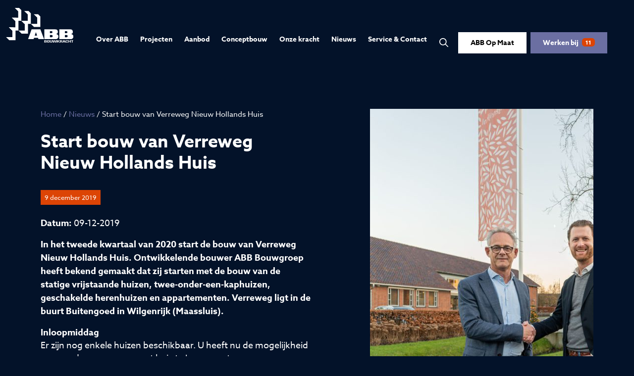

--- FILE ---
content_type: text/html; charset=UTF-8
request_url: https://www.abbbouwgroep.nl/nieuws/start-bouw-van-verreweg-nieuw-hollands-huis/
body_size: 16083
content:
<!DOCTYPE html>
<html lang="nl">
<head>

    <meta charset="utf-8">
    <meta http-equiv="X-UA-Compatible" content="IE=edge">
<script type="text/javascript">
/* <![CDATA[ */
 var gform;gform||(document.addEventListener("gform_main_scripts_loaded",function(){gform.scriptsLoaded=!0}),window.addEventListener("DOMContentLoaded",function(){gform.domLoaded=!0}),gform={domLoaded:!1,scriptsLoaded:!1,initializeOnLoaded:function(o){gform.domLoaded&&gform.scriptsLoaded?o():!gform.domLoaded&&gform.scriptsLoaded?window.addEventListener("DOMContentLoaded",o):document.addEventListener("gform_main_scripts_loaded",o)},hooks:{action:{},filter:{}},addAction:function(o,n,r,t){gform.addHook("action",o,n,r,t)},addFilter:function(o,n,r,t){gform.addHook("filter",o,n,r,t)},doAction:function(o){gform.doHook("action",o,arguments)},applyFilters:function(o){return gform.doHook("filter",o,arguments)},removeAction:function(o,n){gform.removeHook("action",o,n)},removeFilter:function(o,n,r){gform.removeHook("filter",o,n,r)},addHook:function(o,n,r,t,i){null==gform.hooks[o][n]&&(gform.hooks[o][n]=[]);var e=gform.hooks[o][n];null==i&&(i=n+"_"+e.length),gform.hooks[o][n].push({tag:i,callable:r,priority:t=null==t?10:t})},doHook:function(n,o,r){var t;if(r=Array.prototype.slice.call(r,1),null!=gform.hooks[n][o]&&((o=gform.hooks[n][o]).sort(function(o,n){return o.priority-n.priority}),o.forEach(function(o){"function"!=typeof(t=o.callable)&&(t=window[t]),"action"==n?t.apply(null,r):r[0]=t.apply(null,r)})),"filter"==n)return r[0]},removeHook:function(o,n,t,i){var r;null!=gform.hooks[o][n]&&(r=(r=gform.hooks[o][n]).filter(function(o,n,r){return!!(null!=i&&i!=o.tag||null!=t&&t!=o.priority)}),gform.hooks[o][n]=r)}}); 
/* ]]> */
</script>

    <meta name="viewport" content="width=device-width, initial-scale=1">

    
	<meta name='robots' content='index, follow, max-image-preview:large, max-snippet:-1, max-video-preview:-1' />

	<!-- This site is optimized with the Yoast SEO plugin v26.7 - https://yoast.com/wordpress/plugins/seo/ -->
	<title>Het laatste nieuws van ABB Bouwgroep</title><link rel="preload" data-rocket-preload as="image" href="https://www.abbbouwgroep.nl/wp-content/uploads/2023/11/Ondertekening-start-bouw-Verreweg-Nieuw-Hollands-Huis-Maassluis-768x512.jpg" imagesrcset="https://www.abbbouwgroep.nl/wp-content/uploads/2023/11/Ondertekening-start-bouw-Verreweg-Nieuw-Hollands-Huis-Maassluis-768x512.jpg 768w, https://www.abbbouwgroep.nl/wp-content/uploads/2023/11/Ondertekening-start-bouw-Verreweg-Nieuw-Hollands-Huis-Maassluis-300x200.jpg 300w, https://www.abbbouwgroep.nl/wp-content/uploads/2023/11/Ondertekening-start-bouw-Verreweg-Nieuw-Hollands-Huis-Maassluis-1536x1024.jpg 1536w, https://www.abbbouwgroep.nl/wp-content/uploads/2023/11/Ondertekening-start-bouw-Verreweg-Nieuw-Hollands-Huis-Maassluis.jpg 1920w" imagesizes="(max-width: 768px) 100vw, 768px" fetchpriority="high">
	<meta name="description" content="Benieuwd naar het laatste nieuws van ABB Bouwgroep? Op deze nieuwspagina worden alle ontwikkelen, nieuwe projecten en leuke gebeurtenissen gedeeld" />
	<link rel="canonical" href="https://www.abbbouwgroep.nl/nieuws/start-bouw-van-verreweg-nieuw-hollands-huis/" />
	<meta property="og:locale" content="nl_NL" />
	<meta property="og:type" content="article" />
	<meta property="og:title" content="Het laatste nieuws van ABB Bouwgroep" />
	<meta property="og:description" content="Benieuwd naar het laatste nieuws van ABB Bouwgroep? Op deze nieuwspagina worden alle ontwikkelen, nieuwe projecten en leuke gebeurtenissen gedeeld" />
	<meta property="og:url" content="https://www.abbbouwgroep.nl/nieuws/start-bouw-van-verreweg-nieuw-hollands-huis/" />
	<meta property="og:site_name" content="ABB Bouwgroep" />
	<meta property="og:image" content="https://www.abbbouwgroep.nl/wp-content/uploads/2023/11/Ondertekening-start-bouw-Verreweg-Nieuw-Hollands-Huis-Maassluis.jpg" />
	<meta property="og:image:width" content="1920" />
	<meta property="og:image:height" content="1280" />
	<meta property="og:image:type" content="image/jpeg" />
	<meta name="twitter:card" content="summary_large_image" />
	<meta name="twitter:label1" content="Geschatte leestijd" />
	<meta name="twitter:data1" content="1 minuut" />
	<script type="application/ld+json" class="yoast-schema-graph">{"@context":"https://schema.org","@graph":[{"@type":"WebPage","@id":"https://www.abbbouwgroep.nl/nieuws/start-bouw-van-verreweg-nieuw-hollands-huis/","url":"https://www.abbbouwgroep.nl/nieuws/start-bouw-van-verreweg-nieuw-hollands-huis/","name":"Het laatste nieuws van ABB Bouwgroep","isPartOf":{"@id":"https://www.abbbouwgroep.nl/#website"},"primaryImageOfPage":{"@id":"https://www.abbbouwgroep.nl/nieuws/start-bouw-van-verreweg-nieuw-hollands-huis/#primaryimage"},"image":{"@id":"https://www.abbbouwgroep.nl/nieuws/start-bouw-van-verreweg-nieuw-hollands-huis/#primaryimage"},"thumbnailUrl":"https://www.abbbouwgroep.nl/wp-content/uploads/2023/11/Ondertekening-start-bouw-Verreweg-Nieuw-Hollands-Huis-Maassluis.jpg","datePublished":"2019-12-09T08:48:51+00:00","description":"Benieuwd naar het laatste nieuws van ABB Bouwgroep? Op deze nieuwspagina worden alle ontwikkelen, nieuwe projecten en leuke gebeurtenissen gedeeld","breadcrumb":{"@id":"https://www.abbbouwgroep.nl/nieuws/start-bouw-van-verreweg-nieuw-hollands-huis/#breadcrumb"},"inLanguage":"nl-NL","potentialAction":[{"@type":"ReadAction","target":["https://www.abbbouwgroep.nl/nieuws/start-bouw-van-verreweg-nieuw-hollands-huis/"]}]},{"@type":"ImageObject","inLanguage":"nl-NL","@id":"https://www.abbbouwgroep.nl/nieuws/start-bouw-van-verreweg-nieuw-hollands-huis/#primaryimage","url":"https://www.abbbouwgroep.nl/wp-content/uploads/2023/11/Ondertekening-start-bouw-Verreweg-Nieuw-Hollands-Huis-Maassluis.jpg","contentUrl":"https://www.abbbouwgroep.nl/wp-content/uploads/2023/11/Ondertekening-start-bouw-Verreweg-Nieuw-Hollands-Huis-Maassluis.jpg","width":1920,"height":1280},{"@type":"BreadcrumbList","@id":"https://www.abbbouwgroep.nl/nieuws/start-bouw-van-verreweg-nieuw-hollands-huis/#breadcrumb","itemListElement":[{"@type":"ListItem","position":1,"name":"Home","item":"https://www.abbbouwgroep.nl/"},{"@type":"ListItem","position":2,"name":"Nieuws","item":"https://www.abbbouwgroep.nl/nieuws/"},{"@type":"ListItem","position":3,"name":"Start bouw van Verreweg Nieuw Hollands Huis"}]},{"@type":"WebSite","@id":"https://www.abbbouwgroep.nl/#website","url":"https://www.abbbouwgroep.nl/","name":"ABB Bouwgroep","description":"Ontwikkelende bouwer met lef","potentialAction":[{"@type":"SearchAction","target":{"@type":"EntryPoint","urlTemplate":"https://www.abbbouwgroep.nl/?s={search_term_string}"},"query-input":{"@type":"PropertyValueSpecification","valueRequired":true,"valueName":"search_term_string"}}],"inLanguage":"nl-NL"}]}</script>
	<!-- / Yoast SEO plugin. -->


<link rel='dns-prefetch' href='//cdnjs.cloudflare.com' />
<link rel='dns-prefetch' href='//cdn.jsdelivr.net' />
<link rel='dns-prefetch' href='//unpkg.com' />
<link rel='dns-prefetch' href='//t100.nl' />

<link rel="alternate" type="application/rss+xml" title="ABB Bouwgroep &raquo; Start bouw van Verreweg Nieuw Hollands Huis reacties feed" href="https://www.abbbouwgroep.nl/nieuws/start-bouw-van-verreweg-nieuw-hollands-huis/feed/" />
<link rel="alternate" title="oEmbed (JSON)" type="application/json+oembed" href="https://www.abbbouwgroep.nl/wp-json/oembed/1.0/embed?url=https%3A%2F%2Fwww.abbbouwgroep.nl%2Fnieuws%2Fstart-bouw-van-verreweg-nieuw-hollands-huis%2F" />
<link rel="alternate" title="oEmbed (XML)" type="text/xml+oembed" href="https://www.abbbouwgroep.nl/wp-json/oembed/1.0/embed?url=https%3A%2F%2Fwww.abbbouwgroep.nl%2Fnieuws%2Fstart-bouw-van-verreweg-nieuw-hollands-huis%2F&#038;format=xml" />
<style id='wp-img-auto-sizes-contain-inline-css' type='text/css'>
img:is([sizes=auto i],[sizes^="auto," i]){contain-intrinsic-size:3000px 1500px}
/*# sourceURL=wp-img-auto-sizes-contain-inline-css */
</style>
<style id='wp-block-library-inline-css' type='text/css'>
:root{--wp-block-synced-color:#7a00df;--wp-block-synced-color--rgb:122,0,223;--wp-bound-block-color:var(--wp-block-synced-color);--wp-editor-canvas-background:#ddd;--wp-admin-theme-color:#007cba;--wp-admin-theme-color--rgb:0,124,186;--wp-admin-theme-color-darker-10:#006ba1;--wp-admin-theme-color-darker-10--rgb:0,107,160.5;--wp-admin-theme-color-darker-20:#005a87;--wp-admin-theme-color-darker-20--rgb:0,90,135;--wp-admin-border-width-focus:2px}@media (min-resolution:192dpi){:root{--wp-admin-border-width-focus:1.5px}}.wp-element-button{cursor:pointer}:root .has-very-light-gray-background-color{background-color:#eee}:root .has-very-dark-gray-background-color{background-color:#313131}:root .has-very-light-gray-color{color:#eee}:root .has-very-dark-gray-color{color:#313131}:root .has-vivid-green-cyan-to-vivid-cyan-blue-gradient-background{background:linear-gradient(135deg,#00d084,#0693e3)}:root .has-purple-crush-gradient-background{background:linear-gradient(135deg,#34e2e4,#4721fb 50%,#ab1dfe)}:root .has-hazy-dawn-gradient-background{background:linear-gradient(135deg,#faaca8,#dad0ec)}:root .has-subdued-olive-gradient-background{background:linear-gradient(135deg,#fafae1,#67a671)}:root .has-atomic-cream-gradient-background{background:linear-gradient(135deg,#fdd79a,#004a59)}:root .has-nightshade-gradient-background{background:linear-gradient(135deg,#330968,#31cdcf)}:root .has-midnight-gradient-background{background:linear-gradient(135deg,#020381,#2874fc)}:root{--wp--preset--font-size--normal:16px;--wp--preset--font-size--huge:42px}.has-regular-font-size{font-size:1em}.has-larger-font-size{font-size:2.625em}.has-normal-font-size{font-size:var(--wp--preset--font-size--normal)}.has-huge-font-size{font-size:var(--wp--preset--font-size--huge)}.has-text-align-center{text-align:center}.has-text-align-left{text-align:left}.has-text-align-right{text-align:right}.has-fit-text{white-space:nowrap!important}#end-resizable-editor-section{display:none}.aligncenter{clear:both}.items-justified-left{justify-content:flex-start}.items-justified-center{justify-content:center}.items-justified-right{justify-content:flex-end}.items-justified-space-between{justify-content:space-between}.screen-reader-text{border:0;clip-path:inset(50%);height:1px;margin:-1px;overflow:hidden;padding:0;position:absolute;width:1px;word-wrap:normal!important}.screen-reader-text:focus{background-color:#ddd;clip-path:none;color:#444;display:block;font-size:1em;height:auto;left:5px;line-height:normal;padding:15px 23px 14px;text-decoration:none;top:5px;width:auto;z-index:100000}html :where(.has-border-color){border-style:solid}html :where([style*=border-top-color]){border-top-style:solid}html :where([style*=border-right-color]){border-right-style:solid}html :where([style*=border-bottom-color]){border-bottom-style:solid}html :where([style*=border-left-color]){border-left-style:solid}html :where([style*=border-width]){border-style:solid}html :where([style*=border-top-width]){border-top-style:solid}html :where([style*=border-right-width]){border-right-style:solid}html :where([style*=border-bottom-width]){border-bottom-style:solid}html :where([style*=border-left-width]){border-left-style:solid}html :where(img[class*=wp-image-]){height:auto;max-width:100%}:where(figure){margin:0 0 1em}html :where(.is-position-sticky){--wp-admin--admin-bar--position-offset:var(--wp-admin--admin-bar--height,0px)}@media screen and (max-width:600px){html :where(.is-position-sticky){--wp-admin--admin-bar--position-offset:0px}}
/*wp_block_styles_on_demand_placeholder:696deab989fee*/
/*# sourceURL=wp-block-library-inline-css */
</style>
<style id='classic-theme-styles-inline-css' type='text/css'>
/*! This file is auto-generated */
.wp-block-button__link{color:#fff;background-color:#32373c;border-radius:9999px;box-shadow:none;text-decoration:none;padding:calc(.667em + 2px) calc(1.333em + 2px);font-size:1.125em}.wp-block-file__button{background:#32373c;color:#fff;text-decoration:none}
/*# sourceURL=/wp-includes/css/classic-themes.min.css */
</style>
<link data-minify="1" rel='stylesheet' id='gravity-fix-css' href='https://www.abbbouwgroep.nl/wp-content/cache/min/1/gravity-fix.css?ver=1767890580' type='text/css' media='all' />
<link data-minify="1" rel='stylesheet' id='flickity-css' href='https://www.abbbouwgroep.nl/wp-content/cache/min/1/ajax/libs/flickity/2.3.0/flickity.min.css?ver=1767890580' type='text/css' media='all' />
<link data-minify="1" rel='stylesheet' id='fancybox-css' href='https://www.abbbouwgroep.nl/wp-content/cache/min/1/npm/@fancyapps/ui@5.0/dist/fancybox/fancybox.css?ver=1767890580' type='text/css' media='all' />
<link data-minify="1" rel='stylesheet' id='bootstrap-css' href='https://www.abbbouwgroep.nl/wp-content/cache/min/1/wp-content/themes/abb/assets/css/bootstrap.min.css?ver=1767890580' type='text/css' media='all' />
<script data-minify="1" type="text/javascript" src="https://www.abbbouwgroep.nl/wp-content/cache/min/1/ajax/libs/jquery/3.5.1/jquery.min.js?ver=1767890580" id="jquery-js"></script>
<link rel="https://api.w.org/" href="https://www.abbbouwgroep.nl/wp-json/" /><link rel="alternate" title="JSON" type="application/json" href="https://www.abbbouwgroep.nl/wp-json/wp/v2/news/11129" /><link rel='shortlink' href='https://www.abbbouwgroep.nl/?p=11129' />

    <link rel="apple-touch-icon" sizes="180x180" href="https://www.abbbouwgroep.nl/wp-content/uploads/2023/11/apple-touch-icon.png">
    <link rel="icon" type="image/png" sizes="32x32" href="https://www.abbbouwgroep.nl/wp-content/uploads/2023/11/favicon-32x32-1.png">
    <link rel="icon" type="image/png" sizes="16x16" href="https://www.abbbouwgroep.nl/wp-content/uploads/2023/11/favicon-16x16-1.png">
    <link rel="mask-icon" href="https://www.abbbouwgroep.nl/wp-content/themes/abb/assets/icons/favicon/safari-pinned-tab.svg" color="#5bbad5">
    <meta name="msapplication-config" content="https://www.abbbouwgroep.nl/wp-content/themes/abb/assets/icons/favicon/browserconfig.xml">
    <link rel="manifest" href="https://www.abbbouwgroep.nl/wp-content/themes/abb/assets/icons/favicon/site.webmanifest?v2">
    <meta name="apple-mobile-web-app-title" content="ABB Bouwgroep">
    <meta name="application-name" content="ABB Bouwgroep">
    <meta name="msapplication-TileColor" content="#ffffff">
    <meta name="theme-color" content="#ffffff">


    <!-- Google Tag Manager -->
<script>(function(w,d,s,l,i){w[l]=w[l]||[];w[l].push({'gtm.start':
new Date().getTime(),event:'gtm.js'});var f=d.getElementsByTagName(s)[0],
j=d.createElement(s),dl=l!='dataLayer'?'&l='+l:'';j.async=true;j.src=
'https://www.googletagmanager.com/gtm.js?id='+i+dl;f.parentNode.insertBefore(j,f);
})(window,document,'script','dataLayer','GTM-NZDFK8');</script>
<!-- End Google Tag Manager -->
<meta name="generator" content="WP Rocket 3.17.4" data-wpr-features="wpr_minify_js wpr_oci wpr_minify_css wpr_desktop wpr_preload_links" /></head>

<body class="wp-singular news-template-default single single-news postid-11129 wp-theme-abb">

<!-- Google Tag Manager (noscript) -->
<noscript><iframe src="https://www.googletagmanager.com/ns.html?id=GTM-NZDFK8"
height="0" width="0" style="display:none;visibility:hidden"></iframe></noscript>
<!-- End Google Tag Manager (noscript) -->
<header class="position-fixed start-0 top-0 w-100" id="navigation-main">
        
        
        <div class="container container-extended">
        <div class="nav-wrapper d-flex align-items-center justify-content-between py-3">

            <a class="logo position-relative" href="https://www.abbbouwgroep.nl">
                <img src="https://www.abbbouwgroep.nl/wp-content/uploads/2023/09/logo-white.svg" alt="Logo ABB Bouwgroep" class="logo object-fit-contain object-position-start">
                <img src="https://www.abbbouwgroep.nl/wp-content/uploads/2023/10/logo-white-without-slogan.svg" alt="Logo ABB Bouwgroep" class="logo-without-slogan object-fit-contain object-position-start position-absolute top-0 start-0">
            </a>

            <nav class="main-nav d-flex align-items-center justify-content-between">
				<ul id="menu-hoofdnavigatie" class="nav-horizontal list-inline d-none d-lg-flex mb-0"><li id="menu-item-25" class="menu-item menu-item-type-post_type menu-item-object-page menu-item-25"><a href="https://www.abbbouwgroep.nl/over-abb/">Over ABB</a></li>
<li id="menu-item-265" class="menu-item menu-item-type-post_type_archive menu-item-object-project menu-item-265"><a href="https://www.abbbouwgroep.nl/referentieprojecten/">Projecten</a></li>
<li id="menu-item-266" class="menu-item menu-item-type-post_type_archive menu-item-object-offer menu-item-266"><a href="https://www.abbbouwgroep.nl/aanbod/">Aanbod</a></li>
<li id="menu-item-12876" class="menu-item menu-item-type-post_type menu-item-object-page menu-item-12876"><a href="https://www.abbbouwgroep.nl/wijs-wonen-conceptbouw-abb/">Conceptbouw</a></li>
<li id="menu-item-267" class="menu-item menu-item-type-post_type_archive menu-item-object-expertise menu-item-267"><a href="https://www.abbbouwgroep.nl/onze-kracht/">Onze kracht</a></li>
<li id="menu-item-268" class="menu-item menu-item-type-post_type_archive menu-item-object-news menu-item-268"><a href="https://www.abbbouwgroep.nl/nieuws/">Nieuws</a></li>
<li id="menu-item-30" class="menu-item menu-item-type-post_type menu-item-object-page menu-item-30"><a href="https://www.abbbouwgroep.nl/contact/">Service &#038; Contact</a></li>
</ul>            </nav>

            <nav class="sub-nav d-flex align-items-center">
                <div class="d-flex align-items-center">
                    <a href="https://www.abbbouwgroep.nl/search/" class="search btn btn-link order-last order-lg-first d-flex align-items-center justify-content-center ms-3 ms-lg-0"><i class="fa-regular fa-magnifying-glass text-white fs-5"></i></a>

                                                                                                                <a href="https://www.abb-op-maat.nl/" target="_blank" class="btn btn-light ms-2 d-none d-md-inline">
                                        ABB Op Maat                                                                            </a>
                                                                                                                                <a href="https://www.abbbouwgroep.nl/werken-bij/" target="" class="btn btn-primary ms-2 ">
                                        Werken bij                                                                                    <span class="badge bg-danger small ms-1">
                                                11                                            </span>
                                                                            </a>
                                                                                
                                    </div>

                <button class="hamburger btn rounded-circle btn-link d-flex d-lg-none justify-content-center align-items-center hamburger--elastic hamburger--collapse" type="button">
                    <span class="hamburger-box">
                        <span class="hamburger-inner"></span>
                    </span>
                </button>
            </nav>


        </div>
    </div>
</header>

<div class="navigation-mobile bg-background position-fixed w-100 h-100 start-0 d-lg-none">
    <div  class="container">
        <div class="row">
            <div class="col">
                <div class="navigation-bar">
                    <ul id="menu-mobile-primary" class="list-unstyled mb-0"><li class="menu-item menu-item-type-post_type menu-item-object-page menu-item-25"><a href="https://www.abbbouwgroep.nl/over-abb/">Over ABB</a></li>
<li class="menu-item menu-item-type-post_type_archive menu-item-object-project menu-item-265"><a href="https://www.abbbouwgroep.nl/referentieprojecten/">Projecten</a></li>
<li class="menu-item menu-item-type-post_type_archive menu-item-object-offer menu-item-266"><a href="https://www.abbbouwgroep.nl/aanbod/">Aanbod</a></li>
<li class="menu-item menu-item-type-post_type menu-item-object-page menu-item-12876"><a href="https://www.abbbouwgroep.nl/wijs-wonen-conceptbouw-abb/">Conceptbouw</a></li>
<li class="menu-item menu-item-type-post_type_archive menu-item-object-expertise menu-item-267"><a href="https://www.abbbouwgroep.nl/onze-kracht/">Onze kracht</a></li>
<li class="menu-item menu-item-type-post_type_archive menu-item-object-news menu-item-268"><a href="https://www.abbbouwgroep.nl/nieuws/">Nieuws</a></li>
<li class="menu-item menu-item-type-post_type menu-item-object-page menu-item-30"><a href="https://www.abbbouwgroep.nl/contact/">Service &#038; Contact</a></li>
</ul>                </div>

                <div class="additional-content mt-4 d-flex flex-wrap gap-2">
                                                                                                                <a href="https://www.abb-op-maat.nl/" target="_blank" class="btn btn-light">
                                        ABB Op Maat                                                                            </a>
                                                                                                                                <a href="https://www.abbbouwgroep.nl/werken-bij/" target="" class="btn btn-primary">
                                        Werken bij                                                                                    <span class="badge bg-danger small ms-1">
                                                11                                            </span>
                                                                            </a>
                                                                                
                                    </div>
            </div>
        </div>
    </div>
</div>
    <main  class="position-relative">
        <section  class="block block-content pt-5">
            <div  class="container">
                <div class="row">

                    <div class="col-lg-6">
                        <p class="breadcrumbs small mb-4"><span><span><a href="https://www.abbbouwgroep.nl/">Home</a></span> / <span><a href="https://www.abbbouwgroep.nl/nieuws/">Nieuws</a></span> / <span class="breadcrumb_last" aria-current="page">Start bouw van Verreweg Nieuw Hollands Huis</span></span></p>
                        <h1>Start bouw van Verreweg Nieuw Hollands Huis</h1>

                        <span class="type-badge bg-danger small py-1 px-2 mt-4 d-inline-block">
                            <span class="small">9 december 2019</span>
                        </span>

                                                    <div class="image position-relative overflow-hidden d-lg-none mt-5">
                                <img width="768" height="512" src="https://www.abbbouwgroep.nl/wp-content/uploads/2023/11/Ondertekening-start-bouw-Verreweg-Nieuw-Hollands-Huis-Maassluis-768x512.jpg" class="w-100 h-auto object-fit-cover object-position-center" alt="Afbeelding Start bouw van Verreweg Nieuw Hollands Huis" style="object-position: center " decoding="async" fetchpriority="high" srcset="https://www.abbbouwgroep.nl/wp-content/uploads/2023/11/Ondertekening-start-bouw-Verreweg-Nieuw-Hollands-Huis-Maassluis-768x512.jpg 768w, https://www.abbbouwgroep.nl/wp-content/uploads/2023/11/Ondertekening-start-bouw-Verreweg-Nieuw-Hollands-Huis-Maassluis-300x200.jpg 300w, https://www.abbbouwgroep.nl/wp-content/uploads/2023/11/Ondertekening-start-bouw-Verreweg-Nieuw-Hollands-Huis-Maassluis-1536x1024.jpg 1536w, https://www.abbbouwgroep.nl/wp-content/uploads/2023/11/Ondertekening-start-bouw-Verreweg-Nieuw-Hollands-Huis-Maassluis.jpg 1920w" sizes="(max-width: 768px) 100vw, 768px" />                                <a data-fancybox href="https://www.abbbouwgroep.nl/wp-content/uploads/2023/11/Ondertekening-start-bouw-Verreweg-Nieuw-Hollands-Huis-Maassluis.jpg" class="stretched-link"></a>
                            </div>
                        
                        
                        
                        <div class="mt-4">
                            <div class="vc_row wpb_row vc_row-fluid">
<div class="wpb_column vc_column_container vc_col-sm-12">
<div class="vc_column-inner">
<div class="wpb_wrapper">
<div class="wpb_text_column wpb_content_element  vc_column_text" >
<div class="wpb_wrapper">
<p><strong>Datum:</strong> 09-12-2019</p>
<p><strong>In het tweede kwartaal van 2020 start de bouw van Verreweg Nieuw Hollands Huis. Ontwikkelende bouwer ABB Bouwgroep heeft bekend gemaakt dat zij starten met de bouw van de statige vrijstaande huizen, twee-onder-een-kaphuizen, geschakelde herenhuizen en appartementen. Verreweg ligt in de buurt Buitengoed in Wilgenrijk (Maassluis).</strong></p>
<p><strong>Inloopmiddag<br />
</strong>Er zijn nog enkele huizen beschikbaar. U heeft nu de mogelijkheid om een duurzaam en groot huis te kopen met een gegarandeerde start bouw. Voor meer informatie kunt u tijdens de inloopmiddag bij de Woonwinkel van Wilgenrijk langs komen op donderdag 12 december tussen 16:00 &#8211; 17:30 uur. De makelaars vertellen over de beschikbare huizen en mogelijkheden die de huizen aan de laan Verreweg te bieden hebben. Daarnaast is het mogelijk om de gedetailleerde maquette van het gehele woongebied te bekijken.</p>
<p><strong>Buitengoed: groen en waterrijke open buurt met dorpse sfeer<br />
</strong>Buitengoed is een groene, waterrijke en open buurt met dorpse sfeer in het populaire woongebied Wilgenrijk. De buurt is geïnspireerd op de statige wijk Kralingen in Rotterdam; brede lanen, speelse vijvers, groene oevers, een ontspannen park. Straten die slingeren, kleine binnenhoven, een fijne leefomgeving.</p>
<p><strong>Nieuwsgierig naar wonen in Verreweg Nieuw Hollands Huis?<br />
</strong>U bent van harte welkom in de Woonwinkel van Wilgenrijk aan de Weverskade 110. U kunt hier terecht voor meer informatie over het woongebied en het huidige huizenaanbod onder het genot van een kop koffie. De Woonwinkel is geopend van maandag t/m vrijdag van 08.30 uur – 17.00 uur. Voor meer informatie kunt u ook terecht op:</p>
<p><a class="button" href="https://wilgenrijk.nl/" target="_blank" rel="noopener">www.wilgenrijk.nl</a> of op <a class="button" href="https://www.nieuwhollandshuis.nl/" target="_blank" rel="noopener">www.nieuwhollandshuis.nl</a></p>
</p></div>
</p></div>
</div>
</div>
</div>
</div>
                        </div>
                    </div>

                    <div class="col-lg-5 offset-lg-1">
                                                    <div class="image position-relative overflow-hidden d-none d-lg-block mb-5">
                                <img width="768" height="512" src="https://www.abbbouwgroep.nl/wp-content/uploads/2023/11/Ondertekening-start-bouw-Verreweg-Nieuw-Hollands-Huis-Maassluis-768x512.jpg" class="w-100 h-auto object-fit-cover object-position-center" alt="Afbeelding Start bouw van Verreweg Nieuw Hollands Huis" style="object-position: center " decoding="async" srcset="https://www.abbbouwgroep.nl/wp-content/uploads/2023/11/Ondertekening-start-bouw-Verreweg-Nieuw-Hollands-Huis-Maassluis-768x512.jpg 768w, https://www.abbbouwgroep.nl/wp-content/uploads/2023/11/Ondertekening-start-bouw-Verreweg-Nieuw-Hollands-Huis-Maassluis-300x200.jpg 300w, https://www.abbbouwgroep.nl/wp-content/uploads/2023/11/Ondertekening-start-bouw-Verreweg-Nieuw-Hollands-Huis-Maassluis-1536x1024.jpg 1536w, https://www.abbbouwgroep.nl/wp-content/uploads/2023/11/Ondertekening-start-bouw-Verreweg-Nieuw-Hollands-Huis-Maassluis.jpg 1920w" sizes="(max-width: 768px) 100vw, 768px" />                                <a data-fancybox href="https://www.abbbouwgroep.nl/wp-content/uploads/2023/11/Ondertekening-start-bouw-Verreweg-Nieuw-Hollands-Huis-Maassluis.jpg" class="stretched-link"></a>
                            </div>
                        
                        <div class="sidebar-content ps-lg-5 border-start border-2 mb-5">

                            <h5 class="m-0">Deel dit bericht</h5>
<div class="d-flex gap-2 mt-3">
    <a href="https://www.linkedin.com/sharing/share-offsite/?url=https://www.abbbouwgroep.nl/nieuws/start-bouw-van-verreweg-nieuw-hollands-huis/" target="_blank" class="btn btn-socials btn-light"><i class="fa-brands fa-linkedin-in fs-5"></i></a>
    <a href="https://www.instagram.com/?url=https://www.abbbouwgroep.nl/nieuws/start-bouw-van-verreweg-nieuw-hollands-huis/" target="_blank" class="btn btn-socials btn-light"><i class="fa-brands fa-instagram fs-5"></i></a>
    <a href="https://www.facebook.com/sharer.php?u=https://www.abbbouwgroep.nl/nieuws/start-bouw-van-verreweg-nieuw-hollands-huis/" target="_blank" class="btn btn-socials btn-light"><i class="fa-brands fa-facebook-f fs-5"></i></a>
</div>
                            
                            
                            
                            
                        </div>
                    </div>

                </div>
            </div>
        </section>

        
        <section  class="news bg-dark py-5">
            <div  class="container py-lg-5">
                <div class="row">
                    <div class="col">
                        <h2 class="m-0">Meer nieuws</h2>
                    </div>
                </div>
                <div class="row mt-4 g-4">
                                                <div class="col-12 col-md-6 col-lg-4">
                                <div class="news-item position-relative d-flex h-100 flex-md-column ">
    <!-- Image -->
    <div class="item-image position-relative w-100 overflow-hidden">
        <img width="768" height="1024" src="https://www.abbbouwgroep.nl/wp-content/uploads/2026/01/Start-verkoop-fase-2-768x1024.jpeg" class="w-100 h-100 object-fit-cover object-position-center" alt="" style="object-position: center" decoding="async" srcset="https://www.abbbouwgroep.nl/wp-content/uploads/2026/01/Start-verkoop-fase-2-768x1024.jpeg 768w, https://www.abbbouwgroep.nl/wp-content/uploads/2026/01/Start-verkoop-fase-2-225x300.jpeg 225w, https://www.abbbouwgroep.nl/wp-content/uploads/2026/01/Start-verkoop-fase-2-1500x2000.jpeg 1500w, https://www.abbbouwgroep.nl/wp-content/uploads/2026/01/Start-verkoop-fase-2-1152x1536.jpeg 1152w, https://www.abbbouwgroep.nl/wp-content/uploads/2026/01/Start-verkoop-fase-2.jpeg 1536w" sizes="(max-width: 768px) 100vw, 768px" />    </div>

    <!-- Badge -->
            <div class="type-badge bg-success small py-1 px-2 position-absolute top-0 m-3 position-relative">
            <span class="small">Nieuws</span>
        </div>
    
    <!-- Date -->
            <div class="type-date d-none bg-primary text-white small py-1 px-2 position-absolute top-0 start-0 m-3 position-relative">
            <span class="small">15 januari 2026</span>
        </div>
    
    <!-- Content -->
    <div class="content-wrapper position-relative bg-white w-100 flex-grow-1">
        <div class="content p-2">
            <span class="date text-dark small">15 januari 2026</span>
            <h4 class="title text-dark fs-4 mb-0 mt-2">Start verkoop Waelhoven fase 2 met levensgrote plattegrond</h4>
        </div>
    </div>

    <a href="https://www.abbbouwgroep.nl/nieuws/start-verkoop-waelhoven-fase-2-met-levensgrote-plattegrond/" class="stretched-link"></a>
</div>                            </div>
                                                    <div class="col-12 col-md-6 col-lg-4">
                                <div class="news-item position-relative d-flex h-100 flex-md-column ">
    <!-- Image -->
    <div class="item-image position-relative w-100 overflow-hidden">
        <img width="768" height="429" src="https://www.abbbouwgroep.nl/wp-content/uploads/2026/01/Winterse-impressie-Zorgboerderij-Zwijndrecht-768x429.png" class="w-100 h-100 object-fit-cover object-position-center" alt="" style="object-position: center" decoding="async" srcset="https://www.abbbouwgroep.nl/wp-content/uploads/2026/01/Winterse-impressie-Zorgboerderij-Zwijndrecht-768x429.png 768w, https://www.abbbouwgroep.nl/wp-content/uploads/2026/01/Winterse-impressie-Zorgboerderij-Zwijndrecht-300x167.png 300w, https://www.abbbouwgroep.nl/wp-content/uploads/2026/01/Winterse-impressie-Zorgboerderij-Zwijndrecht.png 1376w" sizes="(max-width: 768px) 100vw, 768px" />    </div>

    <!-- Badge -->
            <div class="type-badge bg-success small py-1 px-2 position-absolute top-0 m-3 position-relative">
            <span class="small">Nieuws</span>
        </div>
    
    <!-- Date -->
            <div class="type-date d-none bg-primary text-white small py-1 px-2 position-absolute top-0 start-0 m-3 position-relative">
            <span class="small">6 januari 2026</span>
        </div>
    
    <!-- Content -->
    <div class="content-wrapper position-relative bg-white w-100 flex-grow-1">
        <div class="content p-2">
            <span class="date text-dark small">6 januari 2026</span>
            <h4 class="title text-dark fs-4 mb-0 mt-2">Zorgboerderij in Zwijndrecht overgenomen door Brickfund</h4>
        </div>
    </div>

    <a href="https://www.abbbouwgroep.nl/nieuws/zorgboerderij-in-zwijndrecht-overgenomen-door-brickfund-2/" class="stretched-link"></a>
</div>                            </div>
                                                    <div class="col-12 col-md-6 col-lg-4">
                                <div class="news-item position-relative d-flex h-100 flex-md-column ">
    <!-- Image -->
    <div class="item-image position-relative w-100 overflow-hidden">
        <img width="768" height="431" src="https://www.abbbouwgroep.nl/wp-content/uploads/2025/12/Cam_3-768x431.jpg" class="w-100 h-100 object-fit-cover object-position-center" alt="" style="object-position: center" decoding="async" srcset="https://www.abbbouwgroep.nl/wp-content/uploads/2025/12/Cam_3-768x431.jpg 768w, https://www.abbbouwgroep.nl/wp-content/uploads/2025/12/Cam_3-300x168.jpg 300w, https://www.abbbouwgroep.nl/wp-content/uploads/2025/12/Cam_3-2000x1123.jpg 2000w, https://www.abbbouwgroep.nl/wp-content/uploads/2025/12/Cam_3-1536x863.jpg 1536w, https://www.abbbouwgroep.nl/wp-content/uploads/2025/12/Cam_3-2048x1150.jpg 2048w" sizes="(max-width: 768px) 100vw, 768px" />    </div>

    <!-- Badge -->
            <div class="type-badge bg-success small py-1 px-2 position-absolute top-0 m-3 position-relative">
            <span class="small">Nieuws</span>
        </div>
    
    <!-- Date -->
            <div class="type-date d-none bg-primary text-white small py-1 px-2 position-absolute top-0 start-0 m-3 position-relative">
            <span class="small">5 januari 2026</span>
        </div>
    
    <!-- Content -->
    <div class="content-wrapper position-relative bg-white w-100 flex-grow-1">
        <div class="content p-2">
            <span class="date text-dark small">5 januari 2026</span>
            <h4 class="title text-dark fs-4 mb-0 mt-2">ABB wint tender in project Westergouwe Gouda</h4>
        </div>
    </div>

    <a href="https://www.abbbouwgroep.nl/nieuws/abb-wint-tender-in-project-westergouwe-gouda/" class="stretched-link"></a>
</div>                            </div>
                                        </div>
            </div>
        </section>

    </main>

<footer  class="position-relative text-white">

    <section  class="abb-best-builder in-footer position-relative d-none">
        <div class="container">
            <div class="row">
                <div class="col d-flex justify-content-end">
                    <div class="abb-best-builder-logo">
                        <img src="https://www.abbbouwgroep.nl/wp-content/themes/abb/assets/images/beste-bouwer-inner.png" class="inner" alt="ABB Beste bouwer" width="125" height="125">
                        <img src="https://www.abbbouwgroep.nl/wp-content/themes/abb/assets/images/beste-bouwer-outer.png" class="outer" alt="ABB Beste bouwer" width="125" height="125">
                    </div>
                </div>
            </div>
        </div>
    </section>

            <section  class="footer-cta bg-dark pt-5">
            <div  class="container position-relative pt-lg-5">
                <div class="row">
                    <div class="col-4 d-none d-xl-flex">
                        <img src="https://www.abbbouwgroep.nl/wp-content/uploads/2023/09/logo-white.svg" alt="Logo ABB Bouwgroep" width="150">
                    </div>
                    <div class="col-xl-8">
                        <p class="m-0 fw-bold fs-4 text-white">Op de hoogte blijven van ons werk?</p>
                        <p class="subtitle mb-0 mt-2 fw-bold text-spot-color">
                            <span class="prefix"></span>
                            Meld je aan voor onze halfjaarlijkse nieuwsbrief                         </p>

                                                    <div class="form mt-4">
                                <script type="text/javascript"></script>
                <div class='gf_browser_unknown gform_wrapper gravity-theme gform-theme--no-framework' data-form-theme='gravity-theme' data-form-index='0' id='gform_wrapper_1' ><div id='gf_1' class='gform_anchor' tabindex='-1'></div><form method='post' enctype='multipart/form-data' target='gform_ajax_frame_1' id='gform_1'  action='/nieuws/start-bouw-van-verreweg-nieuw-hollands-huis/#gf_1' data-formid='1' novalidate>
                        <div class='gform-body gform_body'><div id='gform_fields_1' class='gform_fields top_label form_sublabel_below description_below validation_below'><div id="field_1_1" class="gfield gfield--type-text gfield--width-five-twelfths gfield_contains_required field_sublabel_below gfield--no-description field_description_below field_validation_below gfield_visibility_visible"  data-js-reload="field_1_1" ><label class='gfield_label gform-field-label' for='input_1_1'>Naam<span class="gfield_required"><span class="gfield_required gfield_required_text">(Vereist)</span></span></label><div class='ginput_container ginput_container_text'><input name='input_1' id='input_1_1' type='text' value='' class='large'    placeholder='Uw naam...' aria-required="true" aria-invalid="false"   /> </div></div><div id="field_1_3" class="gfield gfield--type-email gfield--width-five-twelfths gfield_contains_required field_sublabel_below gfield--no-description field_description_below field_validation_below gfield_visibility_visible"  data-js-reload="field_1_3" ><label class='gfield_label gform-field-label' for='input_1_3'>E-mailadres<span class="gfield_required"><span class="gfield_required gfield_required_text">(Vereist)</span></span></label><div class='ginput_container ginput_container_email'>
                            <input name='input_3' id='input_1_3' type='email' value='' class='large'   placeholder='Uw e-mailadres' aria-required="true" aria-invalid="false"  />
                        </div></div><div id="field_submit" class="gfield gfield--type-submit gfield--width-one-sixth field_sublabel_below gfield--no-description field_description_below field_validation_below gfield_visibility_visible"  data-field-class="gform_editor_submit_container" data-field-position="inline" data-js-reload="true" ><input type='submit' id='gform_submit_button_1' class='gform-button gform-button--white  button gform-button--width-full' value='Inschrijven'  onclick='if(window["gf_submitting_1"]){return false;}  if( !jQuery("#gform_1")[0].checkValidity || jQuery("#gform_1")[0].checkValidity()){window["gf_submitting_1"]=true;}  ' onkeypress='if( event.keyCode == 13 ){ if(window["gf_submitting_1"]){return false;} if( !jQuery("#gform_1")[0].checkValidity || jQuery("#gform_1")[0].checkValidity()){window["gf_submitting_1"]=true;}  jQuery("#gform_1").trigger("submit",[true]); }' /></div></div></div>
        <div class='gform_footer top_label'>  <input type='hidden' name='gform_ajax' value='form_id=1&amp;title=&amp;description=&amp;tabindex=0&amp;theme=gravity-theme' />
            <input type='hidden' class='gform_hidden' name='is_submit_1' value='1' />
            <input type='hidden' class='gform_hidden' name='gform_submit' value='1' />
            
            <input type='hidden' class='gform_hidden' name='gform_unique_id' value='' />
            <input type='hidden' class='gform_hidden' name='state_1' value='WyJbXSIsImFmYzk2MGNiZDA5MmE3YzdlNTBmMmI1ZjZhYTc3ODhlIl0=' />
            <input type='hidden' class='gform_hidden' name='gform_target_page_number_1' id='gform_target_page_number_1' value='0' />
            <input type='hidden' class='gform_hidden' name='gform_source_page_number_1' id='gform_source_page_number_1' value='1' />
            <input type='hidden' name='gform_field_values' value='' />
            
        </div>
                        </form>
                        </div>
		                <iframe style='display:none;width:0px;height:0px;' src='about:blank' name='gform_ajax_frame_1' id='gform_ajax_frame_1' title='Dit iframe bevat de vereiste logica om Ajax aangedreven Gravity Forms te verwerken.'></iframe>
		                <script type="text/javascript">
/* <![CDATA[ */
 gform.initializeOnLoaded( function() {gformInitSpinner( 1, 'https://www.abbbouwgroep.nl/wp-content/plugins/gravityforms/images/spinner.svg', true );jQuery('#gform_ajax_frame_1').on('load',function(){var contents = jQuery(this).contents().find('*').html();var is_postback = contents.indexOf('GF_AJAX_POSTBACK') >= 0;if(!is_postback){return;}var form_content = jQuery(this).contents().find('#gform_wrapper_1');var is_confirmation = jQuery(this).contents().find('#gform_confirmation_wrapper_1').length > 0;var is_redirect = contents.indexOf('gformRedirect(){') >= 0;var is_form = form_content.length > 0 && ! is_redirect && ! is_confirmation;var mt = parseInt(jQuery('html').css('margin-top'), 10) + parseInt(jQuery('body').css('margin-top'), 10) + 100;if(is_form){jQuery('#gform_wrapper_1').html(form_content.html());if(form_content.hasClass('gform_validation_error')){jQuery('#gform_wrapper_1').addClass('gform_validation_error');} else {jQuery('#gform_wrapper_1').removeClass('gform_validation_error');}setTimeout( function() { /* delay the scroll by 50 milliseconds to fix a bug in chrome */ jQuery(document).scrollTop(jQuery('#gform_wrapper_1').offset().top - mt); }, 50 );if(window['gformInitDatepicker']) {gformInitDatepicker();}if(window['gformInitPriceFields']) {gformInitPriceFields();}var current_page = jQuery('#gform_source_page_number_1').val();gformInitSpinner( 1, 'https://www.abbbouwgroep.nl/wp-content/plugins/gravityforms/images/spinner.svg', true );jQuery(document).trigger('gform_page_loaded', [1, current_page]);window['gf_submitting_1'] = false;}else if(!is_redirect){var confirmation_content = jQuery(this).contents().find('.GF_AJAX_POSTBACK').html();if(!confirmation_content){confirmation_content = contents;}jQuery('#gform_wrapper_1').replaceWith(confirmation_content);jQuery(document).scrollTop(jQuery('#gf_1').offset().top - mt);jQuery(document).trigger('gform_confirmation_loaded', [1]);window['gf_submitting_1'] = false;wp.a11y.speak(jQuery('#gform_confirmation_message_1').text());}else{jQuery('#gform_1').append(contents);if(window['gformRedirect']) {gformRedirect();}}jQuery(document).trigger("gform_pre_post_render", [{ formId: "1", currentPage: "current_page", abort: function() { this.preventDefault(); } }]);                if (event && event.defaultPrevented) {                return;         }        const gformWrapperDiv = document.getElementById( "gform_wrapper_1" );        if ( gformWrapperDiv ) {            const visibilitySpan = document.createElement( "span" );            visibilitySpan.id = "gform_visibility_test_1";            gformWrapperDiv.insertAdjacentElement( "afterend", visibilitySpan );        }        const visibilityTestDiv = document.getElementById( "gform_visibility_test_1" );        let postRenderFired = false;                function triggerPostRender() {            if ( postRenderFired ) {                return;            }            postRenderFired = true;            jQuery( document ).trigger( 'gform_post_render', [1, current_page] );            gform.utils.trigger( { event: 'gform/postRender', native: false, data: { formId: 1, currentPage: current_page } } );            if ( visibilityTestDiv ) {                visibilityTestDiv.parentNode.removeChild( visibilityTestDiv );            }        }        function debounce( func, wait, immediate ) {            var timeout;            return function() {                var context = this, args = arguments;                var later = function() {                    timeout = null;                    if ( !immediate ) func.apply( context, args );                };                var callNow = immediate && !timeout;                clearTimeout( timeout );                timeout = setTimeout( later, wait );                if ( callNow ) func.apply( context, args );            };        }        const debouncedTriggerPostRender = debounce( function() {            triggerPostRender();        }, 200 );        if ( visibilityTestDiv && visibilityTestDiv.offsetParent === null ) {            const observer = new MutationObserver( ( mutations ) => {                mutations.forEach( ( mutation ) => {                    if ( mutation.type === 'attributes' && visibilityTestDiv.offsetParent !== null ) {                        debouncedTriggerPostRender();                        observer.disconnect();                    }                });            });            observer.observe( document.body, {                attributes: true,                childList: false,                subtree: true,                attributeFilter: [ 'style', 'class' ],            });        } else {            triggerPostRender();        }    } );} ); 
/* ]]> */
</script>
                            </div>
                                            </div>
                </div>
            </div>
        </section>
    
    <section  class="footer-main bg-dark py-5">
        <div  class="container py-md-5">
            <div class="row">
                <div class="col-lg-4 mb-5 mb-lg-0">
                                            <div>
                            <a href="tel:+31184495495" target="" class="btn btn-primary"><i class="fa-light fa-mobile-button large me-2"></i>+ 31 (0)184 495 495</a>
                        </div>
                    
                                            <div class="mt-2">
                            <a href="mailto:info@abbbouwgroep.nl" target="" class="btn btn-primary"><i class="fa-light fa-at large me-2"></i>info@abbbouwgroep.nl</a>
                        </div>
                    
                    <div class="address mt-5">
                        <p class="fw-bold large">Adres</p>
                        <a href="https://www.google.com/maps/search/ABB+Bouwgroep" target="_blank" class="text-reset text-decoration-none">
                            <ul class="list-inline">
                                                                    <li>Stationspark 1000</li>
                                                                                                                                    <li>3364 DA Sliedrecht</li>
                                                            </ul>
                        </a>
                    </div>
                </div>

                <div class="col-md-3 col-lg-2">
                    <p class="fw-bold large" data-bs-toggle="collapse" data-bs-target="#algemeen" aria-expanded="false" aria-controls="algemeen">Algemeen</p>
                    <div id="algemeen" class="collapse">
                        <ul id="menu-footer-navigatie-1" class="list-inline"><li id="menu-item-245" class="menu-item menu-item-type-post_type menu-item-object-page menu-item-245"><a href="https://www.abbbouwgroep.nl/over-abb/">Over ABB</a></li>
<li id="menu-item-246" class="menu-item menu-item-type-post_type_archive menu-item-object-story menu-item-246"><a href="https://www.abbbouwgroep.nl/ervaringen/">Ervaringen</a></li>
<li id="menu-item-247" class="menu-item menu-item-type-post_type_archive menu-item-object-news menu-item-247"><a href="https://www.abbbouwgroep.nl/nieuws/">Nieuws</a></li>
<li id="menu-item-248" class="menu-item menu-item-type-custom menu-item-object-custom menu-item-248"><a target="_blank" href="https://abb-op-maat.nl/over-abb-op-maat/">ABB Op Maat</a></li>
<li id="menu-item-12278" class="menu-item menu-item-type-post_type menu-item-object-page menu-item-12278"><a href="https://www.abbbouwgroep.nl/integriteit/">Integriteit &#038; Gedragscode</a></li>
<li id="menu-item-13229" class="menu-item menu-item-type-post_type menu-item-object-page menu-item-13229"><a href="https://www.abbbouwgroep.nl/contact/">Service &#038; Contact</a></li>
</ul>                    </div>
                </div>

                <div class="col-md-5 col-lg-3">
                    <p class="fw-bold large" data-bs-toggle="collapse" data-bs-target="#onze-kracht" aria-expanded="false" aria-controls="onze-kracht">Onze kracht</p>
                    <div id="onze-kracht" class="collapse">
                        <ul id="menu-footer-navigatie-2" class="list-inline"><li id="menu-item-251" class="menu-item menu-item-type-post_type menu-item-object-expertise menu-item-251"><a href="https://www.abbbouwgroep.nl/kracht/ontwikkelen/">Ontwikkelen</a></li>
<li id="menu-item-252" class="menu-item menu-item-type-post_type menu-item-object-expertise menu-item-252"><a href="https://www.abbbouwgroep.nl/kracht/bouwen/">Bouwen</a></li>
<li id="menu-item-12969" class="menu-item menu-item-type-post_type menu-item-object-page menu-item-12969"><a href="https://www.abbbouwgroep.nl/wijs-wonen-conceptbouw-abb/">Conceptbouw</a></li>
<li id="menu-item-254" class="menu-item menu-item-type-post_type menu-item-object-expertise menu-item-254"><a href="https://www.abbbouwgroep.nl/kracht/transformeren-renoveren/">Transformeren &#038; Renoveren</a></li>
<li id="menu-item-255" class="menu-item menu-item-type-post_type menu-item-object-expertise menu-item-255"><a href="https://www.abbbouwgroep.nl/kracht/gebiedsontwikkelingen/">Gebiedsontwikkelingen</a></li>
<li id="menu-item-256" class="menu-item menu-item-type-post_type menu-item-object-expertise menu-item-256"><a href="https://www.abbbouwgroep.nl/kracht/stedelijke-ontwikkeling/">Stedelijke ontwikkeling</a></li>
<li id="menu-item-257" class="menu-item menu-item-type-post_type menu-item-object-expertise menu-item-257"><a href="https://www.abbbouwgroep.nl/kracht/nieuwbouw-zorgcomplexen/">Zorgvastgoed</a></li>
<li id="menu-item-11740" class="menu-item menu-item-type-custom menu-item-object-custom menu-item-11740"><a href="https://www.abbbouwgroep.nl/kracht/duurzaamheid/">Duurzaamheid</a></li>
<li id="menu-item-11741" class="menu-item menu-item-type-custom menu-item-object-custom menu-item-11741"><a href="https://www.abbbouwgroep.nl/kracht/maatschappelijk-verantwoord-ondernemen/">MVO</a></li>
</ul>                    </div>

                </div>
                <div class="col-md-4 col-lg">
                    <p class="fw-bold large" data-bs-toggle="collapse" data-bs-target="#werken-bij" aria-expanded="false" aria-controls="werken-bij">Werken bij</p>
                    <div id="werken-bij" class="collapse">
                        <ul id="menu-footer-navigatie-3" class="list-inline"><li id="menu-item-260" class="menu-item menu-item-type-custom menu-item-object-custom menu-item-260"><a href="https://www.abbbouwgroep.nl/werken-bij/#Opleiden">Opleidingsmogelijkheden</a></li>
<li id="menu-item-11742" class="menu-item menu-item-type-custom menu-item-object-custom menu-item-11742"><a href="https://www.abbbouwgroep.nl/werken-bij/#vacatures">Vacatures</a></li>
<li id="menu-item-259" class="menu-item menu-item-type-custom menu-item-object-custom menu-item-259"><a href="https://www.abbbouwgroep.nl/ervaringen/">Collega&#8217;s aan het woord</a></li>
</ul>                    </div>

                    <div class="social-media mt-5">
                        <p class="fw-bold large">Volg ons</p>
                        <div class="d-flex gap-2">
                                                            <a href="https://nl.linkedin.com/company/abbbouwgroep" target="_blank" class="btn btn-socials btn-light"><i class="fa-brands fa-linkedin-in fs-5"></i></a>
                                                                                        <a href="https://www.instagram.com/abbbouwgroep/" target="_blank" class="btn btn-socials btn-light"><i class="fa-brands fa-instagram fs-5"></i></a>
                                                                                        <a href="https://www.facebook.com/ABBBouwgroep/" target="_blank" class="btn btn-socials btn-light"><i class="fa-brands fa-facebook-f fs-5"></i></a>
                                                                                        <a href="https://www.youtube.com/c/ABBBOUWGROEP/videos" target="_blank" class="btn btn-socials btn-light"><i class="fa-brands fa-youtube fs-5"></i></a>
                                                    </div>
                    </div>
                </div>
            </div>
    </section>


    <section class="footer-signature py-4 py-md-5 bg-white">
        <div class="container">
            <div class="row ">
                <div class="col d-block d-lg-flex justify-content-between">
                    <div class="d-block d-md-inline-flex">
                        <span class="me-4">
                            © 2026. ABB Bouwgroep                        </span>

                                                    <div class="d-flex gap-2 gap-md-4 flex-wrap mt-4 mt-md-0">
                                                                    <a href="https://www.abbbouwgroep.nl/privacy/" target="_blank" class="text-reset text-decoration-none">Privacyverklaring</a>
                                                                    <a href="https://www.abbbouwgroep.nl/cookies/" target="" class="text-reset text-decoration-none">Cookie-instellingen</a>
                                                                    <a href="https://www.abbbouwgroep.nl/disclaimer/" target="_blank" class="text-reset text-decoration-none">Disclaimer</a>
                                                                    <a href="https://www.abbbouwgroep.nl/verhuurprotocol/" target="" class="text-reset text-decoration-none">Verhuurprotocol</a>
                                                            </div>
                                            </div>
                </div>
            </div> 
        </div>
    </section>

</footer>


<!-- Modal -->
<!--<div class="modal fade" id="confetti-modal" tabindex="-1" aria-labelledby="confetti-modalLabel" aria-hidden="true">-->
<!--    <div class="modal-dialog modal-dialog-centered modal-lg">-->
<!--        <div class="modal-content bg-white position-relative">-->
<!--            <div class="modal-header">-->
<!--                <h1 class="modal-title fs-5 text-secondary" id="confetti-modalLabel">ABB Bouwgroep is voor het tweede jaar op rij uitgeroepen tot Beste Bouwer!</h1>-->
<!--                <button type="button" class="btn-close" data-bs-dismiss="modal" aria-label="Close"></button>-->
<!--            </div>-->
<!--            <div class="progress position-absolute bottom-0 start-0 w-100" style="height: 3px;">-->
<!--                <div id="progress-bar" class="progress-bar bg-primary" style="width: 0%;"></div>-->
<!--            </div>-->
<!--            <div class="modal-body text-secondary">-->
<!--                <p class="mb-4">‘Dat kopers ons een <strong>dikke 9,5</strong> geven, is echt de kroon op ons werk!’</p>-->
<!--                <img src="https://www.abbbouwgroep.nl/wp-content/uploads/2025/02/Beste-Bouwer-2024-loggend-e1739450451439.jpg" class="w-100 mb-4" alt="ABB Beste bouwer 2024">-->
<!--                <a href="/nieuws/abb-wint-opnieuw-beste-bouwer-award/" class="btn btn-primary">Lees verder</a>-->
<!--            </div>-->
<!--        </div>-->
<!--    </div>-->
<!--</div>-->

<script>
    var site_url = 'https://www.abbbouwgroep.nl';
    var ajax_url = 'https://www.abbbouwgroep.nl/wp-admin/admin-ajax.php';
</script>

    <style>
        :root {
            --spot-color: #6b6fa2;
        }

        .text-spot-color {
            color: #6b6fa2!important;
        }
    </style>

<script data-search-pseudo-elements src="https://kit.fontawesome.com/99cd039833.js" crossorigin="anonymous"></script>

<script type="speculationrules">
{"prefetch":[{"source":"document","where":{"and":[{"href_matches":"/*"},{"not":{"href_matches":["/wp-*.php","/wp-admin/*","/wp-content/uploads/*","/wp-content/*","/wp-content/plugins/*","/wp-content/themes/abb/*","/*\\?(.+)"]}},{"not":{"selector_matches":"a[rel~=\"nofollow\"]"}},{"not":{"selector_matches":".no-prefetch, .no-prefetch a"}}]},"eagerness":"conservative"}]}
</script>
<script type="text/javascript" id="rocket-browser-checker-js-after">
/* <![CDATA[ */
"use strict";var _createClass=function(){function defineProperties(target,props){for(var i=0;i<props.length;i++){var descriptor=props[i];descriptor.enumerable=descriptor.enumerable||!1,descriptor.configurable=!0,"value"in descriptor&&(descriptor.writable=!0),Object.defineProperty(target,descriptor.key,descriptor)}}return function(Constructor,protoProps,staticProps){return protoProps&&defineProperties(Constructor.prototype,protoProps),staticProps&&defineProperties(Constructor,staticProps),Constructor}}();function _classCallCheck(instance,Constructor){if(!(instance instanceof Constructor))throw new TypeError("Cannot call a class as a function")}var RocketBrowserCompatibilityChecker=function(){function RocketBrowserCompatibilityChecker(options){_classCallCheck(this,RocketBrowserCompatibilityChecker),this.passiveSupported=!1,this._checkPassiveOption(this),this.options=!!this.passiveSupported&&options}return _createClass(RocketBrowserCompatibilityChecker,[{key:"_checkPassiveOption",value:function(self){try{var options={get passive(){return!(self.passiveSupported=!0)}};window.addEventListener("test",null,options),window.removeEventListener("test",null,options)}catch(err){self.passiveSupported=!1}}},{key:"initRequestIdleCallback",value:function(){!1 in window&&(window.requestIdleCallback=function(cb){var start=Date.now();return setTimeout(function(){cb({didTimeout:!1,timeRemaining:function(){return Math.max(0,50-(Date.now()-start))}})},1)}),!1 in window&&(window.cancelIdleCallback=function(id){return clearTimeout(id)})}},{key:"isDataSaverModeOn",value:function(){return"connection"in navigator&&!0===navigator.connection.saveData}},{key:"supportsLinkPrefetch",value:function(){var elem=document.createElement("link");return elem.relList&&elem.relList.supports&&elem.relList.supports("prefetch")&&window.IntersectionObserver&&"isIntersecting"in IntersectionObserverEntry.prototype}},{key:"isSlowConnection",value:function(){return"connection"in navigator&&"effectiveType"in navigator.connection&&("2g"===navigator.connection.effectiveType||"slow-2g"===navigator.connection.effectiveType)}}]),RocketBrowserCompatibilityChecker}();
//# sourceURL=rocket-browser-checker-js-after
/* ]]> */
</script>
<script type="text/javascript" id="rocket-preload-links-js-extra">
/* <![CDATA[ */
var RocketPreloadLinksConfig = {"excludeUris":"/(?:.+/)?feed(?:/(?:.+/?)?)?$|/(?:.+/)?embed/|/(index.php/)?(.*)wp-json(/.*|$)|/refer/|/go/|/recommend/|/recommends/","usesTrailingSlash":"1","imageExt":"jpg|jpeg|gif|png|tiff|bmp|webp|avif|pdf|doc|docx|xls|xlsx|php","fileExt":"jpg|jpeg|gif|png|tiff|bmp|webp|avif|pdf|doc|docx|xls|xlsx|php|html|htm","siteUrl":"https://www.abbbouwgroep.nl","onHoverDelay":"100","rateThrottle":"3"};
//# sourceURL=rocket-preload-links-js-extra
/* ]]> */
</script>
<script type="text/javascript" id="rocket-preload-links-js-after">
/* <![CDATA[ */
(function() {
"use strict";var r="function"==typeof Symbol&&"symbol"==typeof Symbol.iterator?function(e){return typeof e}:function(e){return e&&"function"==typeof Symbol&&e.constructor===Symbol&&e!==Symbol.prototype?"symbol":typeof e},e=function(){function i(e,t){for(var n=0;n<t.length;n++){var i=t[n];i.enumerable=i.enumerable||!1,i.configurable=!0,"value"in i&&(i.writable=!0),Object.defineProperty(e,i.key,i)}}return function(e,t,n){return t&&i(e.prototype,t),n&&i(e,n),e}}();function i(e,t){if(!(e instanceof t))throw new TypeError("Cannot call a class as a function")}var t=function(){function n(e,t){i(this,n),this.browser=e,this.config=t,this.options=this.browser.options,this.prefetched=new Set,this.eventTime=null,this.threshold=1111,this.numOnHover=0}return e(n,[{key:"init",value:function(){!this.browser.supportsLinkPrefetch()||this.browser.isDataSaverModeOn()||this.browser.isSlowConnection()||(this.regex={excludeUris:RegExp(this.config.excludeUris,"i"),images:RegExp(".("+this.config.imageExt+")$","i"),fileExt:RegExp(".("+this.config.fileExt+")$","i")},this._initListeners(this))}},{key:"_initListeners",value:function(e){-1<this.config.onHoverDelay&&document.addEventListener("mouseover",e.listener.bind(e),e.listenerOptions),document.addEventListener("mousedown",e.listener.bind(e),e.listenerOptions),document.addEventListener("touchstart",e.listener.bind(e),e.listenerOptions)}},{key:"listener",value:function(e){var t=e.target.closest("a"),n=this._prepareUrl(t);if(null!==n)switch(e.type){case"mousedown":case"touchstart":this._addPrefetchLink(n);break;case"mouseover":this._earlyPrefetch(t,n,"mouseout")}}},{key:"_earlyPrefetch",value:function(t,e,n){var i=this,r=setTimeout(function(){if(r=null,0===i.numOnHover)setTimeout(function(){return i.numOnHover=0},1e3);else if(i.numOnHover>i.config.rateThrottle)return;i.numOnHover++,i._addPrefetchLink(e)},this.config.onHoverDelay);t.addEventListener(n,function e(){t.removeEventListener(n,e,{passive:!0}),null!==r&&(clearTimeout(r),r=null)},{passive:!0})}},{key:"_addPrefetchLink",value:function(i){return this.prefetched.add(i.href),new Promise(function(e,t){var n=document.createElement("link");n.rel="prefetch",n.href=i.href,n.onload=e,n.onerror=t,document.head.appendChild(n)}).catch(function(){})}},{key:"_prepareUrl",value:function(e){if(null===e||"object"!==(void 0===e?"undefined":r(e))||!1 in e||-1===["http:","https:"].indexOf(e.protocol))return null;var t=e.href.substring(0,this.config.siteUrl.length),n=this._getPathname(e.href,t),i={original:e.href,protocol:e.protocol,origin:t,pathname:n,href:t+n};return this._isLinkOk(i)?i:null}},{key:"_getPathname",value:function(e,t){var n=t?e.substring(this.config.siteUrl.length):e;return n.startsWith("/")||(n="/"+n),this._shouldAddTrailingSlash(n)?n+"/":n}},{key:"_shouldAddTrailingSlash",value:function(e){return this.config.usesTrailingSlash&&!e.endsWith("/")&&!this.regex.fileExt.test(e)}},{key:"_isLinkOk",value:function(e){return null!==e&&"object"===(void 0===e?"undefined":r(e))&&(!this.prefetched.has(e.href)&&e.origin===this.config.siteUrl&&-1===e.href.indexOf("?")&&-1===e.href.indexOf("#")&&!this.regex.excludeUris.test(e.href)&&!this.regex.images.test(e.href))}}],[{key:"run",value:function(){"undefined"!=typeof RocketPreloadLinksConfig&&new n(new RocketBrowserCompatibilityChecker({capture:!0,passive:!0}),RocketPreloadLinksConfig).init()}}]),n}();t.run();
}());

//# sourceURL=rocket-preload-links-js-after
/* ]]> */
</script>
<script data-minify="1" type="text/javascript" src="https://www.abbbouwgroep.nl/wp-content/cache/min/1/npm/bootstrap@5.2.2/dist/js/bootstrap.min.js?ver=1767890580" id="bootstrap-js"></script>
<script data-minify="1" type="text/javascript" src="https://www.abbbouwgroep.nl/wp-content/cache/min/1/ajax/libs/flickity/2.3.0/flickity.pkgd.min.js?ver=1767890580" id="flickity-js"></script>
<script data-minify="1" type="text/javascript" src="https://www.abbbouwgroep.nl/wp-content/cache/min/1/flickity-fade@1.0.0/flickity-fade.js?ver=1767890580" id="flickity-fade-js"></script>
<script data-minify="1" type="text/javascript" src="https://www.abbbouwgroep.nl/wp-content/cache/min/1/npm/@fancyapps/ui@5.0/dist/fancybox/fancybox.umd.js?ver=1767890581" id="fancybox-js"></script>
<script data-minify="1" type="text/javascript" src="https://www.abbbouwgroep.nl/wp-content/cache/min/1/npm/canvas-confetti@1.9.3/dist/confetti.browser.min.js?ver=1767890581" id="canvas-confetti-js"></script>
<script data-minify="1" type="text/javascript" src="https://www.abbbouwgroep.nl/wp-content/cache/min/1/wp-content/themes/abb/assets/js/main.js?ver=1767890581" id="main-js"></script>
<script type="text/javascript" src="https://www.abbbouwgroep.nl/wp-includes/js/dist/dom-ready.min.js?ver=f77871ff7694fffea381" id="wp-dom-ready-js"></script>
<script type="text/javascript" src="https://www.abbbouwgroep.nl/wp-includes/js/dist/hooks.min.js?ver=dd5603f07f9220ed27f1" id="wp-hooks-js"></script>
<script type="text/javascript" src="https://www.abbbouwgroep.nl/wp-includes/js/dist/i18n.min.js?ver=c26c3dc7bed366793375" id="wp-i18n-js"></script>
<script type="text/javascript" id="wp-i18n-js-after">
/* <![CDATA[ */
wp.i18n.setLocaleData( { 'text direction\u0004ltr': [ 'ltr' ] } );
//# sourceURL=wp-i18n-js-after
/* ]]> */
</script>
<script type="text/javascript" id="wp-a11y-js-translations">
/* <![CDATA[ */
( function( domain, translations ) {
	var localeData = translations.locale_data[ domain ] || translations.locale_data.messages;
	localeData[""].domain = domain;
	wp.i18n.setLocaleData( localeData, domain );
} )( "default", {"translation-revision-date":"2026-01-12 18:34:59+0000","generator":"GlotPress\/4.0.3","domain":"messages","locale_data":{"messages":{"":{"domain":"messages","plural-forms":"nplurals=2; plural=n != 1;","lang":"nl"},"Notifications":["Meldingen"]}},"comment":{"reference":"wp-includes\/js\/dist\/a11y.js"}} );
//# sourceURL=wp-a11y-js-translations
/* ]]> */
</script>
<script type="text/javascript" src="https://www.abbbouwgroep.nl/wp-includes/js/dist/a11y.min.js?ver=cb460b4676c94bd228ed" id="wp-a11y-js"></script>
<script type="text/javascript" defer='defer' src="https://www.abbbouwgroep.nl/wp-content/plugins/gravityforms/js/jquery.json.min.js?ver=2.8.18" id="gform_json-js"></script>
<script type="text/javascript" id="gform_gravityforms-js-extra">
/* <![CDATA[ */
var gform_i18n = {"datepicker":{"days":{"monday":"Ma","tuesday":"Di","wednesday":"Wo","thursday":"Do","friday":"Vr","saturday":"Za","sunday":"Zo"},"months":{"january":"Januari","february":"Februari","march":"Maart","april":"April","may":"Mei","june":"Juni","july":"Juli","august":"Augustus","september":"September","october":"Oktober","november":"November","december":"December"},"firstDay":0,"iconText":"Selecteer een datum"}};
var gf_legacy_multi = [];
var gform_gravityforms = {"strings":{"invalid_file_extension":"Dit bestandstype is niet toegestaan. Moet \u00e9\u00e9n van de volgende zijn:","delete_file":"Dit bestand verwijderen","in_progress":"in behandeling","file_exceeds_limit":"Bestand overschrijdt limiet bestandsgrootte","illegal_extension":"Dit type bestand is niet toegestaan.","max_reached":"Maximale aantal bestanden bereikt","unknown_error":"Er was een probleem bij het opslaan van het bestand op de server","currently_uploading":"Wacht tot het uploaden is voltooid","cancel":"Annuleren","cancel_upload":"Deze upload annuleren","cancelled":"Geannuleerd"},"vars":{"images_url":"https://www.abbbouwgroep.nl/wp-content/plugins/gravityforms/images"}};
var gf_global = {"gf_currency_config":{"name":"Euro","symbol_left":"","symbol_right":"&#8364;","symbol_padding":" ","thousand_separator":".","decimal_separator":",","decimals":2,"code":"EUR"},"base_url":"https://www.abbbouwgroep.nl/wp-content/plugins/gravityforms","number_formats":[],"spinnerUrl":"https://www.abbbouwgroep.nl/wp-content/plugins/gravityforms/images/spinner.svg","version_hash":"4990936076c4b8d1f8c866ddd75414f0","strings":{"newRowAdded":"Nieuwe rij toegevoegd.","rowRemoved":"Rij verwijderd","formSaved":"Het formulier is opgeslagen. De inhoud bevat de link om terug te keren en het formulier in te vullen."}};
//# sourceURL=gform_gravityforms-js-extra
/* ]]> */
</script>
<script type="text/javascript" defer='defer' src="https://www.abbbouwgroep.nl/wp-content/plugins/gravityforms/js/gravityforms.min.js?ver=2.8.18" id="gform_gravityforms-js"></script>
<script type="text/javascript" defer='defer' src="https://www.abbbouwgroep.nl/wp-content/plugins/gravityforms/js/placeholders.jquery.min.js?ver=2.8.18" id="gform_placeholder-js"></script>
<script type="text/javascript" defer='defer' src="https://www.abbbouwgroep.nl/wp-content/plugins/gravityforms/assets/js/dist/utils.min.js?ver=50c7bea9c2320e16728e44ae9fde5f26" id="gform_gravityforms_utils-js"></script>
<script type="text/javascript" defer='defer' src="https://www.abbbouwgroep.nl/wp-content/plugins/gravityforms/assets/js/dist/vendor-theme.min.js?ver=54e7080aa7a02c83aa61fae430b9d869" id="gform_gravityforms_theme_vendors-js"></script>
<script type="text/javascript" id="gform_gravityforms_theme-js-extra">
/* <![CDATA[ */
var gform_theme_config = {"common":{"form":{"honeypot":{"version_hash":"4990936076c4b8d1f8c866ddd75414f0"}}},"hmr_dev":"","public_path":"https://www.abbbouwgroep.nl/wp-content/plugins/gravityforms/assets/js/dist/"};
//# sourceURL=gform_gravityforms_theme-js-extra
/* ]]> */
</script>
<script type="text/javascript" defer='defer' src="https://www.abbbouwgroep.nl/wp-content/plugins/gravityforms/assets/js/dist/scripts-theme.min.js?ver=bab19fd84843dabc070e73326d787910" id="gform_gravityforms_theme-js"></script>
<script type="text/javascript">
/* <![CDATA[ */
 gform.initializeOnLoaded( function() { jQuery(document).on('gform_post_render', function(event, formId, currentPage){if(formId == 1) {if(typeof Placeholders != 'undefined'){
                        Placeholders.enable();
                    }				jQuery( "#gform_1" ).on( 'submit', function( event ) {
					jQuery( '<input>' )
						.attr( 'type', 'hidden' )
						.attr( 'name', 'gf_zero_spam_key' )
						.attr( 'value', '6I7MwXin16Ihmi26iyVZwKf8PCLUVW2JZS0bx25JKFo6oZ3Xyh5Iiz1IpDzZErHt' )
						.attr( 'autocomplete', 'new-password' )
		.appendTo( jQuery( this ) );
				} );} } );jQuery(document).on('gform_post_conditional_logic', function(event, formId, fields, isInit){} ) } ); 
/* ]]> */
</script>
<script type="text/javascript">
/* <![CDATA[ */
 gform.initializeOnLoaded( function() {jQuery(document).trigger("gform_pre_post_render", [{ formId: "1", currentPage: "1", abort: function() { this.preventDefault(); } }]);                if (event && event.defaultPrevented) {                return;         }        const gformWrapperDiv = document.getElementById( "gform_wrapper_1" );        if ( gformWrapperDiv ) {            const visibilitySpan = document.createElement( "span" );            visibilitySpan.id = "gform_visibility_test_1";            gformWrapperDiv.insertAdjacentElement( "afterend", visibilitySpan );        }        const visibilityTestDiv = document.getElementById( "gform_visibility_test_1" );        let postRenderFired = false;                function triggerPostRender() {            if ( postRenderFired ) {                return;            }            postRenderFired = true;            jQuery( document ).trigger( 'gform_post_render', [1, 1] );            gform.utils.trigger( { event: 'gform/postRender', native: false, data: { formId: 1, currentPage: 1 } } );            if ( visibilityTestDiv ) {                visibilityTestDiv.parentNode.removeChild( visibilityTestDiv );            }        }        function debounce( func, wait, immediate ) {            var timeout;            return function() {                var context = this, args = arguments;                var later = function() {                    timeout = null;                    if ( !immediate ) func.apply( context, args );                };                var callNow = immediate && !timeout;                clearTimeout( timeout );                timeout = setTimeout( later, wait );                if ( callNow ) func.apply( context, args );            };        }        const debouncedTriggerPostRender = debounce( function() {            triggerPostRender();        }, 200 );        if ( visibilityTestDiv && visibilityTestDiv.offsetParent === null ) {            const observer = new MutationObserver( ( mutations ) => {                mutations.forEach( ( mutation ) => {                    if ( mutation.type === 'attributes' && visibilityTestDiv.offsetParent !== null ) {                        debouncedTriggerPostRender();                        observer.disconnect();                    }                });            });            observer.observe( document.body, {                attributes: true,                childList: false,                subtree: true,                attributeFilter: [ 'style', 'class' ],            });        } else {            triggerPostRender();        }    } ); 
/* ]]> */
</script>

</body>
</html>
<!-- This website is like a Rocket, isn't it? Performance optimized by WP Rocket. Learn more: https://wp-rocket.me - Debug: cached@1768811193 -->

--- FILE ---
content_type: text/css; charset=utf-8
request_url: https://www.abbbouwgroep.nl/wp-content/cache/min/1/wp-content/themes/abb/assets/css/bootstrap.min.css?ver=1767890580
body_size: 50070
content:
/*!
 * Bootstrap  v5.3.0 (https://getbootstrap.com/)
 * Copyright 2011-2023 The Bootstrap Authors
 * Licensed under MIT (https://github.com/twbs/bootstrap/blob/main/LICENSE)
 */@font-face{font-family:azo-sans-web;src:url(https://use.typekit.net/af/9aa4fe/000000000000000000013f4e/27/l?primer=7cdcb44be4a7db8877ffa5c0007b8dd865b3bbc383831fe2ea177f62257a9191&fvd=n7&v=3) format("woff2"),url(https://use.typekit.net/af/9aa4fe/000000000000000000013f4e/27/d?primer=7cdcb44be4a7db8877ffa5c0007b8dd865b3bbc383831fe2ea177f62257a9191&fvd=n7&v=3) format("woff"),url(https://use.typekit.net/af/9aa4fe/000000000000000000013f4e/27/a?primer=7cdcb44be4a7db8877ffa5c0007b8dd865b3bbc383831fe2ea177f62257a9191&fvd=n7&v=3) format("opentype");font-weight:700;font-style:normal;font-stretch:normal;font-display:swap}@font-face{font-family:azo-sans-web;src:url(https://use.typekit.net/af/90ca1f/000000000000000000013f4f/27/l?primer=7cdcb44be4a7db8877ffa5c0007b8dd865b3bbc383831fe2ea177f62257a9191&fvd=i7&v=3) format("woff2"),url(https://use.typekit.net/af/90ca1f/000000000000000000013f4f/27/d?primer=7cdcb44be4a7db8877ffa5c0007b8dd865b3bbc383831fe2ea177f62257a9191&fvd=i7&v=3) format("woff"),url(https://use.typekit.net/af/90ca1f/000000000000000000013f4f/27/a?primer=7cdcb44be4a7db8877ffa5c0007b8dd865b3bbc383831fe2ea177f62257a9191&fvd=i7&v=3) format("opentype");font-weight:700;font-style:italic;font-stretch:normal;font-display:swap}@font-face{font-family:azo-sans-web;src:url(https://use.typekit.net/af/b714ca/000000000000000000013f4b/27/l?primer=7cdcb44be4a7db8877ffa5c0007b8dd865b3bbc383831fe2ea177f62257a9191&fvd=i4&v=3) format("woff2"),url(https://use.typekit.net/af/b714ca/000000000000000000013f4b/27/d?primer=7cdcb44be4a7db8877ffa5c0007b8dd865b3bbc383831fe2ea177f62257a9191&fvd=i4&v=3) format("woff"),url(https://use.typekit.net/af/b714ca/000000000000000000013f4b/27/a?primer=7cdcb44be4a7db8877ffa5c0007b8dd865b3bbc383831fe2ea177f62257a9191&fvd=i4&v=3) format("opentype");font-weight:400;font-style:italic;font-stretch:normal;font-display:swap}@font-face{font-family:azo-sans-web;src:url(https://use.typekit.net/af/9dc3b1/000000000000000000013f8f/27/l?primer=7cdcb44be4a7db8877ffa5c0007b8dd865b3bbc383831fe2ea177f62257a9191&fvd=n4&v=3) format("woff2"),url(https://use.typekit.net/af/9dc3b1/000000000000000000013f8f/27/d?primer=7cdcb44be4a7db8877ffa5c0007b8dd865b3bbc383831fe2ea177f62257a9191&fvd=n4&v=3) format("woff"),url(https://use.typekit.net/af/9dc3b1/000000000000000000013f8f/27/a?primer=7cdcb44be4a7db8877ffa5c0007b8dd865b3bbc383831fe2ea177f62257a9191&fvd=n4&v=3) format("opentype");font-weight:400;font-style:normal;font-stretch:normal;font-display:swap}:root,[data-bs-theme=light]{--bs-blue:#0d6efd;--bs-indigo:#6610f2;--bs-purple:#6f42c1;--bs-pink:#d63384;--bs-red:#dc3545;--bs-orange:#fd7e14;--bs-yellow:#ffc107;--bs-green:#198754;--bs-teal:#20c997;--bs-cyan:#0dcaf0;--bs-black:#000;--bs-white:#fff;--bs-gray:#6c757d;--bs-gray-dark:#343a40;--bs-gray-100:#f8f9fa;--bs-gray-200:#e9ecef;--bs-gray-300:#dee2e6;--bs-gray-400:#ced4da;--bs-gray-500:#adb5bd;--bs-gray-600:#6c757d;--bs-gray-700:#495057;--bs-gray-800:#343a40;--bs-gray-900:#212529;--bs-primary:#6B6FA2;--bs-secondary:#0F2C58;--bs-success:#008675;--bs-info:#a9906a;--bs-warning:#FCCF61;--bs-danger:#DC4405;--bs-light:#ffffff;--bs-dark:#0F2C58;--bs-primary-rgb:107, 111, 162;--bs-secondary-rgb:15, 44, 88;--bs-success-rgb:0, 134, 117;--bs-info-rgb:169, 144, 106;--bs-warning-rgb:252, 207, 97;--bs-danger-rgb:220, 68, 5;--bs-light-rgb:255, 255, 255;--bs-dark-rgb:15, 44, 88;--bs-primary-text-emphasis:#2b2c41;--bs-secondary-text-emphasis:#061223;--bs-success-text-emphasis:#00362f;--bs-info-text-emphasis:#443a2a;--bs-warning-text-emphasis:#655327;--bs-danger-text-emphasis:#581b02;--bs-light-text-emphasis:#495057;--bs-dark-text-emphasis:#495057;--bs-primary-bg-subtle:#e1e2ec;--bs-secondary-bg-subtle:#cfd5de;--bs-success-bg-subtle:#cce7e3;--bs-info-bg-subtle:#eee9e1;--bs-warning-bg-subtle:#fef5df;--bs-danger-bg-subtle:#f8dacd;--bs-light-bg-subtle:#fcfcfd;--bs-dark-bg-subtle:#ced4da;--bs-primary-border-subtle:#c4c5da;--bs-secondary-border-subtle:#9fabbc;--bs-success-border-subtle:#99cfc8;--bs-info-border-subtle:#ddd3c3;--bs-warning-border-subtle:#feecc0;--bs-danger-border-subtle:#f1b49b;--bs-light-border-subtle:#e9ecef;--bs-dark-border-subtle:#adb5bd;--bs-white-rgb:255, 255, 255;--bs-black-rgb:0, 0, 0;--bs-font-sans-serif:"azo-sans-web", sans-serif;--bs-font-monospace:SFMono-Regular, Menlo, Monaco, Consolas, "Liberation Mono", "Courier New", monospace;--bs-gradient:linear-gradient(180deg, rgba(255, 255, 255, 0.15), rgba(255, 255, 255, 0));--bs-body-font-family:var(--bs-font-sans-serif);--bs-body-font-size:0.9rem;--bs-body-font-weight:400;--bs-body-line-height:1.5;--bs-body-color:#ffffff;--bs-body-color-rgb:255, 255, 255;--bs-body-bg:#031229;--bs-body-bg-rgb:3, 18, 41;--bs-emphasis-color:#000;--bs-emphasis-color-rgb:0, 0, 0;--bs-secondary-color:rgba(255, 255, 255, 0.75);--bs-secondary-color-rgb:255, 255, 255;--bs-secondary-bg:#e9ecef;--bs-secondary-bg-rgb:233, 236, 239;--bs-tertiary-color:rgba(255, 255, 255, 0.5);--bs-tertiary-color-rgb:255, 255, 255;--bs-tertiary-bg:#f8f9fa;--bs-tertiary-bg-rgb:248, 249, 250;--bs-heading-color:#ffffff;--bs-link-color:#6B6FA2;--bs-link-color-rgb:107, 111, 162;--bs-link-decoration:underline;--bs-link-hover-color:#565982;--bs-link-hover-color-rgb:86, 89, 130;--bs-code-color:#d63384;--bs-highlight-bg:#fff3cd;--bs-border-width:1px;--bs-border-style:solid;--bs-border-color:#dee2e6;--bs-border-color-translucent:rgba(0, 0, 0, 0.175);--bs-border-radius:0.375rem;--bs-border-radius-sm:0.25rem;--bs-border-radius-lg:0.5rem;--bs-border-radius-xl:1rem;--bs-border-radius-xxl:2rem;--bs-border-radius-2xl:var(--bs-border-radius-xxl);--bs-border-radius-pill:50rem;--bs-box-shadow:0 0.5rem 1rem rgba(0, 0, 0, 0.15);--bs-box-shadow-sm:0 0.125rem 0.25rem rgba(0, 0, 0, 0.075);--bs-box-shadow-lg:0 1rem 3rem rgba(0, 0, 0, 0.175);--bs-box-shadow-inset:inset 0 1px 2px rgba(0, 0, 0, 0.075);--bs-focus-ring-width:0.25rem;--bs-focus-ring-opacity:0.25;--bs-focus-ring-color:rgba(107, 111, 162, 0.25);--bs-form-valid-color:#008675;--bs-form-valid-border-color:#008675;--bs-form-invalid-color:#DC4405;--bs-form-invalid-border-color:#DC4405}[data-bs-theme=dark]{color-scheme:dark;--bs-body-color:#adb5bd;--bs-body-color-rgb:173, 181, 189;--bs-body-bg:#212529;--bs-body-bg-rgb:33, 37, 41;--bs-emphasis-color:#fff;--bs-emphasis-color-rgb:255, 255, 255;--bs-secondary-color:rgba(173, 181, 189, 0.75);--bs-secondary-color-rgb:173, 181, 189;--bs-secondary-bg:#343a40;--bs-secondary-bg-rgb:52, 58, 64;--bs-tertiary-color:rgba(173, 181, 189, 0.5);--bs-tertiary-color-rgb:173, 181, 189;--bs-tertiary-bg:#2b3035;--bs-tertiary-bg-rgb:43, 48, 53;--bs-primary-text-emphasis:#a6a9c7;--bs-secondary-text-emphasis:#6f809b;--bs-success-text-emphasis:#66b6ac;--bs-info-text-emphasis:#cbbca6;--bs-warning-text-emphasis:#fde2a0;--bs-danger-text-emphasis:#ea8f69;--bs-light-text-emphasis:#f8f9fa;--bs-dark-text-emphasis:#dee2e6;--bs-primary-bg-subtle:#151620;--bs-secondary-bg-subtle:#030912;--bs-success-bg-subtle:#001b17;--bs-info-bg-subtle:#221d15;--bs-warning-bg-subtle:#322913;--bs-danger-bg-subtle:#2c0e01;--bs-light-bg-subtle:#343a40;--bs-dark-bg-subtle:#1a1d20;--bs-primary-border-subtle:#404361;--bs-secondary-border-subtle:#091a35;--bs-success-border-subtle:#005046;--bs-info-border-subtle:#655640;--bs-warning-border-subtle:#977c3a;--bs-danger-border-subtle:#842903;--bs-light-border-subtle:#495057;--bs-dark-border-subtle:#343a40;--bs-heading-color:inherit;--bs-link-color:#a6a9c7;--bs-link-hover-color:#b8bad2;--bs-link-color-rgb:166, 169, 199;--bs-link-hover-color-rgb:184, 186, 210;--bs-code-color:#e685b5;--bs-border-color:#495057;--bs-border-color-translucent:rgba(255, 255, 255, 0.15);--bs-form-valid-color:#75b798;--bs-form-valid-border-color:#75b798;--bs-form-invalid-color:#ea868f;--bs-form-invalid-border-color:#ea868f}*,*::before,*::after{box-sizing:border-box}@media(prefers-reduced-motion:no-preference){:root{scroll-behavior:smooth}}body{margin:0;font-family:var(--bs-body-font-family);font-size:var(--bs-body-font-size);font-weight:var(--bs-body-font-weight);line-height:var(--bs-body-line-height);color:var(--bs-body-color);text-align:var(--bs-body-text-align);background-color:var(--bs-body-bg);-webkit-text-size-adjust:100%;-webkit-tap-highlight-color:rgba(0,0,0,0)}hr{margin:1rem 0;color:inherit;border:0;border-top:var(--bs-border-width) solid;opacity:.25}h6,.h6,h5,.h5,.gform_wrapper .gfield--type-section h3,.gform_wrapper .gfield--type-section .h3,.gform_confirmation_wrapper .gfield--type-section h3,.gform_confirmation_wrapper .gfield--type-section .h3,h4,.h4,h3,.h3,h2,.h2,h1,.h1{margin-top:0;margin-bottom:.5rem;font-weight:700;line-height:1.2;color:var(--bs-heading-color)}h1,.h1{font-size:calc(1.35rem + 1.2vw)}@media(min-width:1200px){h1,.h1{font-size:2.25rem}}h2,.h2{font-size:calc(1.305rem + 0.66vw)}@media(min-width:1200px){h2,.h2{font-size:1.8rem}}h3,.h3{font-size:calc(1.2825rem + 0.39vw)}@media(min-width:1200px){h3,.h3{font-size:1.575rem}}h4,.h4{font-size:calc(1.26rem + 0.12vw)}@media(min-width:1200px){h4,.h4{font-size:1.35rem}}h5,.h5,.gform_wrapper .gfield--type-section h3,.gform_wrapper .gfield--type-section .h3,.gform_confirmation_wrapper .gfield--type-section h3,.gform_confirmation_wrapper .gfield--type-section .h3{font-size:1.125rem}h6,.h6{font-size:.9rem}p{margin-top:0;margin-bottom:1rem}abbr[title]{text-decoration:underline dotted;cursor:help;text-decoration-skip-ink:none}address{margin-bottom:1rem;font-style:normal;line-height:inherit}ol,ul{padding-left:2rem}ol,ul,dl{margin-top:0;margin-bottom:1rem}ol ol,ul ul,ol ul,ul ol{margin-bottom:0}dt{font-weight:700}dd{margin-bottom:.5rem;margin-left:0}blockquote{margin:0 0 1rem}b,strong{font-weight:bolder}small,.small,.gform_wrapper .gfield_validation_message,.gform_confirmation_wrapper .gfield_validation_message,.gform_wrapper .ginput_preview_list .ginput_preview .gfield_fileupload_progress_complete,.gform_confirmation_wrapper .ginput_preview_list .ginput_preview .gfield_fileupload_progress_complete,.gform_wrapper .ginput_preview_list .ginput_preview .gfield_fileupload_filesize,.gform_confirmation_wrapper .ginput_preview_list .ginput_preview .gfield_fileupload_filesize,footer .footer-signature{font-size:.875em}mark,.mark{padding:.1875em;background-color:var(--bs-highlight-bg)}sub,sup{position:relative;font-size:.75em;line-height:0;vertical-align:baseline}sub{bottom:-.25em}sup{top:-.5em}a{color:rgba(var(--bs-link-color-rgb),var(--bs-link-opacity,1));text-decoration:underline}a:hover{--bs-link-color-rgb:var(--bs-link-hover-color-rgb)}a:not([href]):not([class]),a:not([href]):not([class]):hover{color:inherit;text-decoration:none}pre,code,kbd,samp{font-family:var(--bs-font-monospace);font-size:1em}pre{display:block;margin-top:0;margin-bottom:1rem;overflow:auto;font-size:.875em}pre code{font-size:inherit;color:inherit;word-break:normal}code{font-size:.875em;color:var(--bs-code-color);word-wrap:break-word}a>code{color:inherit}kbd{padding:.1875rem .375rem;font-size:.875em;color:var(--bs-body-bg);background-color:var(--bs-body-color);border-radius:.25rem}kbd kbd{padding:0;font-size:1em}figure{margin:0 0 1rem}img,svg{vertical-align:middle}table{caption-side:bottom;border-collapse:collapse}caption{padding-top:.5rem;padding-bottom:.5rem;color:var(--bs-secondary-color);text-align:left}th{text-align:inherit;text-align:-webkit-match-parent}thead,tbody,tfoot,tr,td,th{border-color:inherit;border-style:solid;border-width:0}label{display:inline-block}button{border-radius:0}button:focus:not(:focus-visible){outline:0}input,button,select,optgroup,textarea{margin:0;font-family:inherit;font-size:inherit;line-height:inherit}button,select{text-transform:none}[role=button]{cursor:pointer}select{word-wrap:normal}select:disabled{opacity:1}[list]:not([type=date]):not([type=datetime-local]):not([type=month]):not([type=week]):not([type=time])::-webkit-calendar-picker-indicator{display:none!important}button,[type=button],[type=reset],[type=submit]{-webkit-appearance:button}button:not(:disabled),[type=button]:not(:disabled),[type=reset]:not(:disabled),[type=submit]:not(:disabled){cursor:pointer}::-moz-focus-inner{padding:0;border-style:none}textarea{resize:vertical}fieldset{min-width:0;padding:0;margin:0;border:0}legend{float:left;width:100%;padding:0;margin-bottom:.5rem;font-size:calc(1.275rem + 0.3vw);line-height:inherit}@media(min-width:1200px){legend{font-size:1.5rem}}legend+*{clear:left}::-webkit-datetime-edit-fields-wrapper,::-webkit-datetime-edit-text,::-webkit-datetime-edit-minute,::-webkit-datetime-edit-hour-field,::-webkit-datetime-edit-day-field,::-webkit-datetime-edit-month-field,::-webkit-datetime-edit-year-field{padding:0}::-webkit-inner-spin-button{height:auto}[type=search]{outline-offset:-2px;-webkit-appearance:textfield}::-webkit-search-decoration{-webkit-appearance:none}::-webkit-color-swatch-wrapper{padding:0}::file-selector-button{font:inherit;-webkit-appearance:button}output{display:inline-block}iframe{border:0}summary{display:list-item;cursor:pointer}progress{vertical-align:baseline}[hidden]{display:none!important}.lead{font-size:1.125rem;font-weight:300}.display-1{font-size:calc(1.625rem + 4.5vw);font-weight:300;line-height:1.2}@media(min-width:1200px){.display-1{font-size:5rem}}.display-2{font-size:calc(1.575rem + 3.9vw);font-weight:300;line-height:1.2}@media(min-width:1200px){.display-2{font-size:4.5rem}}.display-3{font-size:calc(1.525rem + 3.3vw);font-weight:300;line-height:1.2}@media(min-width:1200px){.display-3{font-size:4rem}}.display-4{font-size:calc(1.475rem + 2.7vw);font-weight:300;line-height:1.2}@media(min-width:1200px){.display-4{font-size:3.5rem}}.display-5{font-size:calc(1.425rem + 2.1vw);font-weight:300;line-height:1.2}@media(min-width:1200px){.display-5{font-size:3rem}}.display-6{font-size:calc(1.375rem + 1.5vw);font-weight:300;line-height:1.2}@media(min-width:1200px){.display-6{font-size:2.5rem}}.list-unstyled{padding-left:0;list-style:none}.list-inline{padding-left:0;list-style:none}.list-inline-item{display:inline-block}.list-inline-item:not(:last-child){margin-right:.5rem}.initialism{font-size:.875em;text-transform:uppercase}.blockquote{margin-bottom:1rem;font-size:1.125rem}.blockquote>:last-child{margin-bottom:0}.blockquote-footer{margin-top:-1rem;margin-bottom:1rem;font-size:.875em;color:#6c757d}.blockquote-footer::before{content:"— "}.img-fluid{max-width:100%;height:auto}.img-thumbnail{padding:.25rem;background-color:var(--bs-body-bg);border:var(--bs-border-width) solid var(--bs-border-color);border-radius:var(--bs-border-radius);max-width:100%;height:auto}.figure{display:inline-block}.figure-img{margin-bottom:.5rem;line-height:1}.figure-caption{font-size:.875em;color:var(--bs-secondary-color)}.container,.container-fluid,.container-xxl,.container-xl,.container-lg,.container-md,.container-sm{--bs-gutter-x:1.5rem;--bs-gutter-y:0;width:100%;padding-right:calc(var(--bs-gutter-x)*.5);padding-left:calc(var(--bs-gutter-x)*.5);margin-right:auto;margin-left:auto}@media(min-width:576px){.container-sm,.container{max-width:540px}}@media(min-width:768px){.container-md,.container-sm,.container{max-width:720px}}@media(min-width:992px){.container-lg,.container-md,.container-sm,.container{max-width:960px}}@media(min-width:1200px){.container-xl,.container-lg,.container-md,.container-sm,.container{max-width:1140px}}@media(min-width:1400px){.container-xxl,.container-xl,.container-lg,.container-md,.container-sm,.container{max-width:1320px}}:root{--bs-breakpoint-xs:0;--bs-breakpoint-sm:576px;--bs-breakpoint-md:768px;--bs-breakpoint-lg:992px;--bs-breakpoint-xl:1200px;--bs-breakpoint-xxl:1400px}.row{--bs-gutter-x:1.5rem;--bs-gutter-y:0;display:flex;flex-wrap:wrap;margin-top:calc(-1*var(--bs-gutter-y));margin-right:calc(-0.5*var(--bs-gutter-x));margin-left:calc(-0.5*var(--bs-gutter-x))}.row>*{flex-shrink:0;width:100%;max-width:100%;padding-right:calc(var(--bs-gutter-x)*.5);padding-left:calc(var(--bs-gutter-x)*.5);margin-top:var(--bs-gutter-y)}.col{flex:1 0 0%}.row-cols-auto>*{flex:0 0 auto;width:auto}.row-cols-1>*{flex:0 0 auto;width:100%}.row-cols-2>*{flex:0 0 auto;width:50%}.row-cols-3>*{flex:0 0 auto;width:33.3333333333%}.row-cols-4>*{flex:0 0 auto;width:25%}.row-cols-5>*{flex:0 0 auto;width:20%}.row-cols-6>*{flex:0 0 auto;width:16.6666666667%}.col-auto{flex:0 0 auto;width:auto}.col-1{flex:0 0 auto;width:8.33333333%}.col-2{flex:0 0 auto;width:16.66666667%}.col-3,.single-project .block-images.second-badge .image-wrapper>*:nth-child(4),.single-project .block-images.second-badge .image-wrapper>*:nth-child(5),.single-project .block-images.second-badge .image-wrapper>*:nth-child(6),.single-project .block-images.second-badge .image-wrapper>*:nth-child(7){flex:0 0 auto;width:25%}.col-4{flex:0 0 auto;width:33.33333333%}.col-5{flex:0 0 auto;width:41.66666667%}.col-6,.single-project .block-images.second-badge .image-wrapper>*:nth-child(8),.single-project .block-images.second-badge .image-wrapper>*:nth-child(9),.single-project .block-images.second-badge .image-wrapper>*:nth-child(2),.single-project .block-images.second-badge .image-wrapper>*:nth-child(3),.single-project .block-images .image-wrapper>*:nth-child(2),.single-project .block-images .image-wrapper>*:nth-child(3){flex:0 0 auto;width:50%}.col-7{flex:0 0 auto;width:58.33333333%}.col-8{flex:0 0 auto;width:66.66666667%}.col-9{flex:0 0 auto;width:75%}.col-10{flex:0 0 auto;width:83.33333333%}.col-11{flex:0 0 auto;width:91.66666667%}.col-12,.single-project .block-images.second-badge .image-wrapper>*:nth-child(1),.single-project .block-images .image-wrapper>*:nth-child(1),.post-type-archive-story .col-item{flex:0 0 auto;width:100%}.offset-1{margin-left:8.33333333%}.offset-2{margin-left:16.66666667%}.offset-3{margin-left:25%}.offset-4{margin-left:33.33333333%}.offset-5{margin-left:41.66666667%}.offset-6{margin-left:50%}.offset-7{margin-left:58.33333333%}.offset-8{margin-left:66.66666667%}.offset-9{margin-left:75%}.offset-10{margin-left:83.33333333%}.offset-11{margin-left:91.66666667%}.g-0,.gx-0{--bs-gutter-x:0}.g-0,.gy-0{--bs-gutter-y:0}.g-1,.gx-1{--bs-gutter-x:0.25rem}.g-1,.gy-1{--bs-gutter-y:0.25rem}.g-2,.gx-2{--bs-gutter-x:0.5rem}.g-2,.gy-2{--bs-gutter-y:0.5rem}.g-3,.gx-3{--bs-gutter-x:1rem}.g-3,.gy-3{--bs-gutter-y:1rem}.g-4,.gx-4{--bs-gutter-x:1.5rem}.g-4,.gy-4{--bs-gutter-y:1.5rem}.g-5,.gx-5{--bs-gutter-x:3rem}.g-5,.gy-5{--bs-gutter-y:3rem}@media(min-width:576px){.col-sm{flex:1 0 0%}.row-cols-sm-auto>*{flex:0 0 auto;width:auto}.row-cols-sm-1>*{flex:0 0 auto;width:100%}.row-cols-sm-2>*{flex:0 0 auto;width:50%}.row-cols-sm-3>*{flex:0 0 auto;width:33.3333333333%}.row-cols-sm-4>*{flex:0 0 auto;width:25%}.row-cols-sm-5>*{flex:0 0 auto;width:20%}.row-cols-sm-6>*{flex:0 0 auto;width:16.6666666667%}.col-sm-auto{flex:0 0 auto;width:auto}.col-sm-1{flex:0 0 auto;width:8.33333333%}.col-sm-2{flex:0 0 auto;width:16.66666667%}.col-sm-3{flex:0 0 auto;width:25%}.col-sm-4{flex:0 0 auto;width:33.33333333%}.col-sm-5{flex:0 0 auto;width:41.66666667%}.col-sm-6{flex:0 0 auto;width:50%}.col-sm-7{flex:0 0 auto;width:58.33333333%}.col-sm-8{flex:0 0 auto;width:66.66666667%}.col-sm-9{flex:0 0 auto;width:75%}.col-sm-10{flex:0 0 auto;width:83.33333333%}.col-sm-11{flex:0 0 auto;width:91.66666667%}.col-sm-12{flex:0 0 auto;width:100%}.offset-sm-0{margin-left:0}.offset-sm-1{margin-left:8.33333333%}.offset-sm-2{margin-left:16.66666667%}.offset-sm-3{margin-left:25%}.offset-sm-4{margin-left:33.33333333%}.offset-sm-5{margin-left:41.66666667%}.offset-sm-6{margin-left:50%}.offset-sm-7{margin-left:58.33333333%}.offset-sm-8{margin-left:66.66666667%}.offset-sm-9{margin-left:75%}.offset-sm-10{margin-left:83.33333333%}.offset-sm-11{margin-left:91.66666667%}.g-sm-0,.gx-sm-0{--bs-gutter-x:0}.g-sm-0,.gy-sm-0{--bs-gutter-y:0}.g-sm-1,.gx-sm-1{--bs-gutter-x:0.25rem}.g-sm-1,.gy-sm-1{--bs-gutter-y:0.25rem}.g-sm-2,.gx-sm-2{--bs-gutter-x:0.5rem}.g-sm-2,.gy-sm-2{--bs-gutter-y:0.5rem}.g-sm-3,.gx-sm-3{--bs-gutter-x:1rem}.g-sm-3,.gy-sm-3{--bs-gutter-y:1rem}.g-sm-4,.gx-sm-4{--bs-gutter-x:1.5rem}.g-sm-4,.gy-sm-4{--bs-gutter-y:1.5rem}.g-sm-5,.gx-sm-5{--bs-gutter-x:3rem}.g-sm-5,.gy-sm-5{--bs-gutter-y:3rem}}@media(min-width:768px){.col-md{flex:1 0 0%}.row-cols-md-auto>*{flex:0 0 auto;width:auto}.row-cols-md-1>*{flex:0 0 auto;width:100%}.row-cols-md-2>*{flex:0 0 auto;width:50%}.row-cols-md-3>*{flex:0 0 auto;width:33.3333333333%}.row-cols-md-4>*{flex:0 0 auto;width:25%}.row-cols-md-5>*{flex:0 0 auto;width:20%}.row-cols-md-6>*{flex:0 0 auto;width:16.6666666667%}.col-md-auto{flex:0 0 auto;width:auto}.col-md-1{flex:0 0 auto;width:8.33333333%}.col-md-2{flex:0 0 auto;width:16.66666667%}.col-md-3{flex:0 0 auto;width:25%}.col-md-4{flex:0 0 auto;width:33.33333333%}.col-md-5{flex:0 0 auto;width:41.66666667%}.col-md-6{flex:0 0 auto;width:50%}.col-md-7{flex:0 0 auto;width:58.33333333%}.col-md-8{flex:0 0 auto;width:66.66666667%}.col-md-9{flex:0 0 auto;width:75%}.col-md-10{flex:0 0 auto;width:83.33333333%}.col-md-11{flex:0 0 auto;width:91.66666667%}.col-md-12{flex:0 0 auto;width:100%}.offset-md-0{margin-left:0}.offset-md-1{margin-left:8.33333333%}.offset-md-2{margin-left:16.66666667%}.offset-md-3{margin-left:25%}.offset-md-4{margin-left:33.33333333%}.offset-md-5{margin-left:41.66666667%}.offset-md-6{margin-left:50%}.offset-md-7{margin-left:58.33333333%}.offset-md-8{margin-left:66.66666667%}.offset-md-9{margin-left:75%}.offset-md-10{margin-left:83.33333333%}.offset-md-11{margin-left:91.66666667%}.g-md-0,.gx-md-0{--bs-gutter-x:0}.g-md-0,.gy-md-0{--bs-gutter-y:0}.g-md-1,.gx-md-1{--bs-gutter-x:0.25rem}.g-md-1,.gy-md-1{--bs-gutter-y:0.25rem}.g-md-2,.gx-md-2{--bs-gutter-x:0.5rem}.g-md-2,.gy-md-2{--bs-gutter-y:0.5rem}.g-md-3,.gx-md-3{--bs-gutter-x:1rem}.g-md-3,.gy-md-3{--bs-gutter-y:1rem}.g-md-4,.gx-md-4{--bs-gutter-x:1.5rem}.g-md-4,.gy-md-4{--bs-gutter-y:1.5rem}.g-md-5,.gx-md-5{--bs-gutter-x:3rem}.g-md-5,.gy-md-5{--bs-gutter-y:3rem}}@media(min-width:992px){.col-lg{flex:1 0 0%}.row-cols-lg-auto>*{flex:0 0 auto;width:auto}.row-cols-lg-1>*{flex:0 0 auto;width:100%}.row-cols-lg-2>*{flex:0 0 auto;width:50%}.row-cols-lg-3>*{flex:0 0 auto;width:33.3333333333%}.row-cols-lg-4>*{flex:0 0 auto;width:25%}.row-cols-lg-5>*{flex:0 0 auto;width:20%}.row-cols-lg-6>*{flex:0 0 auto;width:16.6666666667%}.col-lg-auto{flex:0 0 auto;width:auto}.col-lg-1{flex:0 0 auto;width:8.33333333%}.col-lg-2{flex:0 0 auto;width:16.66666667%}.col-lg-3{flex:0 0 auto;width:25%}.col-lg-4,.post-type-archive-story .col-item:nth-child(6),.post-type-archive-story .col-item:nth-child(7),.post-type-archive-story .col-item:nth-child(8),.post-type-archive-story .col-item:nth-child(1){flex:0 0 auto;width:33.33333333%}.col-lg-5{flex:0 0 auto;width:41.66666667%}.col-lg-6,.post-type-archive-story .col-item:nth-child(3),.post-type-archive-story .col-item:nth-child(4){flex:0 0 auto;width:50%}.col-lg-7{flex:0 0 auto;width:58.33333333%}.col-lg-8,.post-type-archive-story .col-item:nth-child(2){flex:0 0 auto;width:66.66666667%}.col-lg-9{flex:0 0 auto;width:75%}.col-lg-10{flex:0 0 auto;width:83.33333333%}.col-lg-11{flex:0 0 auto;width:91.66666667%}.col-lg-12{flex:0 0 auto;width:100%}.offset-lg-0{margin-left:0}.offset-lg-1{margin-left:8.33333333%}.offset-lg-2{margin-left:16.66666667%}.offset-lg-3{margin-left:25%}.offset-lg-4{margin-left:33.33333333%}.offset-lg-5{margin-left:41.66666667%}.offset-lg-6{margin-left:50%}.offset-lg-7{margin-left:58.33333333%}.offset-lg-8{margin-left:66.66666667%}.offset-lg-9{margin-left:75%}.offset-lg-10{margin-left:83.33333333%}.offset-lg-11{margin-left:91.66666667%}.g-lg-0,.gx-lg-0{--bs-gutter-x:0}.g-lg-0,.gy-lg-0{--bs-gutter-y:0}.g-lg-1,.gx-lg-1{--bs-gutter-x:0.25rem}.g-lg-1,.gy-lg-1{--bs-gutter-y:0.25rem}.g-lg-2,.gx-lg-2{--bs-gutter-x:0.5rem}.g-lg-2,.gy-lg-2{--bs-gutter-y:0.5rem}.g-lg-3,.gx-lg-3{--bs-gutter-x:1rem}.g-lg-3,.gy-lg-3{--bs-gutter-y:1rem}.g-lg-4,.gx-lg-4{--bs-gutter-x:1.5rem}.g-lg-4,.gy-lg-4{--bs-gutter-y:1.5rem}.g-lg-5,.gx-lg-5{--bs-gutter-x:3rem}.g-lg-5,.gy-lg-5{--bs-gutter-y:3rem}}@media(min-width:1200px){.col-xl{flex:1 0 0%}.row-cols-xl-auto>*{flex:0 0 auto;width:auto}.row-cols-xl-1>*{flex:0 0 auto;width:100%}.row-cols-xl-2>*{flex:0 0 auto;width:50%}.row-cols-xl-3>*{flex:0 0 auto;width:33.3333333333%}.row-cols-xl-4>*{flex:0 0 auto;width:25%}.row-cols-xl-5>*{flex:0 0 auto;width:20%}.row-cols-xl-6>*{flex:0 0 auto;width:16.6666666667%}.col-xl-auto{flex:0 0 auto;width:auto}.col-xl-1{flex:0 0 auto;width:8.33333333%}.col-xl-2{flex:0 0 auto;width:16.66666667%}.col-xl-3{flex:0 0 auto;width:25%}.col-xl-4{flex:0 0 auto;width:33.33333333%}.col-xl-5{flex:0 0 auto;width:41.66666667%}.col-xl-6{flex:0 0 auto;width:50%}.col-xl-7{flex:0 0 auto;width:58.33333333%}.col-xl-8{flex:0 0 auto;width:66.66666667%}.col-xl-9{flex:0 0 auto;width:75%}.col-xl-10{flex:0 0 auto;width:83.33333333%}.col-xl-11{flex:0 0 auto;width:91.66666667%}.col-xl-12{flex:0 0 auto;width:100%}.offset-xl-0{margin-left:0}.offset-xl-1{margin-left:8.33333333%}.offset-xl-2{margin-left:16.66666667%}.offset-xl-3{margin-left:25%}.offset-xl-4{margin-left:33.33333333%}.offset-xl-5{margin-left:41.66666667%}.offset-xl-6{margin-left:50%}.offset-xl-7{margin-left:58.33333333%}.offset-xl-8{margin-left:66.66666667%}.offset-xl-9{margin-left:75%}.offset-xl-10{margin-left:83.33333333%}.offset-xl-11{margin-left:91.66666667%}.g-xl-0,.gx-xl-0{--bs-gutter-x:0}.g-xl-0,.gy-xl-0{--bs-gutter-y:0}.g-xl-1,.gx-xl-1{--bs-gutter-x:0.25rem}.g-xl-1,.gy-xl-1{--bs-gutter-y:0.25rem}.g-xl-2,.gx-xl-2{--bs-gutter-x:0.5rem}.g-xl-2,.gy-xl-2{--bs-gutter-y:0.5rem}.g-xl-3,.gx-xl-3{--bs-gutter-x:1rem}.g-xl-3,.gy-xl-3{--bs-gutter-y:1rem}.g-xl-4,.gx-xl-4{--bs-gutter-x:1.5rem}.g-xl-4,.gy-xl-4{--bs-gutter-y:1.5rem}.g-xl-5,.gx-xl-5{--bs-gutter-x:3rem}.g-xl-5,.gy-xl-5{--bs-gutter-y:3rem}}@media(min-width:1400px){.col-xxl{flex:1 0 0%}.row-cols-xxl-auto>*{flex:0 0 auto;width:auto}.row-cols-xxl-1>*{flex:0 0 auto;width:100%}.row-cols-xxl-2>*{flex:0 0 auto;width:50%}.row-cols-xxl-3>*{flex:0 0 auto;width:33.3333333333%}.row-cols-xxl-4>*{flex:0 0 auto;width:25%}.row-cols-xxl-5>*{flex:0 0 auto;width:20%}.row-cols-xxl-6>*{flex:0 0 auto;width:16.6666666667%}.col-xxl-auto{flex:0 0 auto;width:auto}.col-xxl-1{flex:0 0 auto;width:8.33333333%}.col-xxl-2{flex:0 0 auto;width:16.66666667%}.col-xxl-3{flex:0 0 auto;width:25%}.col-xxl-4{flex:0 0 auto;width:33.33333333%}.col-xxl-5{flex:0 0 auto;width:41.66666667%}.col-xxl-6{flex:0 0 auto;width:50%}.col-xxl-7{flex:0 0 auto;width:58.33333333%}.col-xxl-8{flex:0 0 auto;width:66.66666667%}.col-xxl-9{flex:0 0 auto;width:75%}.col-xxl-10{flex:0 0 auto;width:83.33333333%}.col-xxl-11{flex:0 0 auto;width:91.66666667%}.col-xxl-12{flex:0 0 auto;width:100%}.offset-xxl-0{margin-left:0}.offset-xxl-1{margin-left:8.33333333%}.offset-xxl-2{margin-left:16.66666667%}.offset-xxl-3{margin-left:25%}.offset-xxl-4{margin-left:33.33333333%}.offset-xxl-5{margin-left:41.66666667%}.offset-xxl-6{margin-left:50%}.offset-xxl-7{margin-left:58.33333333%}.offset-xxl-8{margin-left:66.66666667%}.offset-xxl-9{margin-left:75%}.offset-xxl-10{margin-left:83.33333333%}.offset-xxl-11{margin-left:91.66666667%}.g-xxl-0,.gx-xxl-0{--bs-gutter-x:0}.g-xxl-0,.gy-xxl-0{--bs-gutter-y:0}.g-xxl-1,.gx-xxl-1{--bs-gutter-x:0.25rem}.g-xxl-1,.gy-xxl-1{--bs-gutter-y:0.25rem}.g-xxl-2,.gx-xxl-2{--bs-gutter-x:0.5rem}.g-xxl-2,.gy-xxl-2{--bs-gutter-y:0.5rem}.g-xxl-3,.gx-xxl-3{--bs-gutter-x:1rem}.g-xxl-3,.gy-xxl-3{--bs-gutter-y:1rem}.g-xxl-4,.gx-xxl-4{--bs-gutter-x:1.5rem}.g-xxl-4,.gy-xxl-4{--bs-gutter-y:1.5rem}.g-xxl-5,.gx-xxl-5{--bs-gutter-x:3rem}.g-xxl-5,.gy-xxl-5{--bs-gutter-y:3rem}}.table{--bs-table-color-type:initial;--bs-table-bg-type:initial;--bs-table-color-state:initial;--bs-table-bg-state:initial;--bs-table-color:var(--bs-body-color);--bs-table-bg:var(--bs-body-bg);--bs-table-border-color:var(--bs-border-color);--bs-table-accent-bg:transparent;--bs-table-striped-color:var(--bs-body-color);--bs-table-striped-bg:rgba(0, 0, 0, 0.05);--bs-table-active-color:var(--bs-body-color);--bs-table-active-bg:rgba(0, 0, 0, 0.1);--bs-table-hover-color:var(--bs-body-color);--bs-table-hover-bg:rgba(0, 0, 0, 0.075);width:100%;margin-bottom:1rem;vertical-align:top;border-color:var(--bs-table-border-color)}.table>:not(caption)>*>*{padding:.5rem .5rem;color:var(--bs-table-color-state,var(--bs-table-color-type,var(--bs-table-color)));background-color:var(--bs-table-bg);border-bottom-width:var(--bs-border-width);box-shadow:inset 0 0 0 9999px var(--bs-table-bg-state,var(--bs-table-bg-type,var(--bs-table-accent-bg)))}.table>tbody{vertical-align:inherit}.table>thead{vertical-align:bottom}.table-group-divider{border-top:calc(var(--bs-border-width) * 2) solid currentcolor}.caption-top{caption-side:top}.table-sm>:not(caption)>*>*{padding:.25rem .25rem}.table-bordered>:not(caption)>*{border-width:var(--bs-border-width) 0}.table-bordered>:not(caption)>*>*{border-width:0 var(--bs-border-width)}.table-borderless>:not(caption)>*>*{border-bottom-width:0}.table-borderless>:not(:first-child){border-top-width:0}.table-striped>tbody>tr:nth-of-type(odd)>*{--bs-table-color-type:var(--bs-table-striped-color);--bs-table-bg-type:var(--bs-table-striped-bg)}.table-striped-columns>:not(caption)>tr>:nth-child(even){--bs-table-color-type:var(--bs-table-striped-color);--bs-table-bg-type:var(--bs-table-striped-bg)}.table-active{--bs-table-color-state:var(--bs-table-active-color);--bs-table-bg-state:var(--bs-table-active-bg)}.table-hover>tbody>tr:hover>*{--bs-table-color-state:var(--bs-table-hover-color);--bs-table-bg-state:var(--bs-table-hover-bg)}.table-primary{--bs-table-color:#000;--bs-table-bg:#e1e2ec;--bs-table-border-color:#cbcbd4;--bs-table-striped-bg:#d6d7e0;--bs-table-striped-color:#000;--bs-table-active-bg:#cbcbd4;--bs-table-active-color:#000;--bs-table-hover-bg:#d0d1da;--bs-table-hover-color:#000;color:var(--bs-table-color);border-color:var(--bs-table-border-color)}.table-secondary{--bs-table-color:#000;--bs-table-bg:#cfd5de;--bs-table-border-color:#bac0c8;--bs-table-striped-bg:#c5cad3;--bs-table-striped-color:#000;--bs-table-active-bg:#bac0c8;--bs-table-active-color:#000;--bs-table-hover-bg:#bfc5cd;--bs-table-hover-color:#000;color:var(--bs-table-color);border-color:var(--bs-table-border-color)}.table-success{--bs-table-color:#000;--bs-table-bg:#cce7e3;--bs-table-border-color:#b8d0cc;--bs-table-striped-bg:#c2dbd8;--bs-table-striped-color:#000;--bs-table-active-bg:#b8d0cc;--bs-table-active-color:#000;--bs-table-hover-bg:#bdd6d2;--bs-table-hover-color:#000;color:var(--bs-table-color);border-color:var(--bs-table-border-color)}.table-info{--bs-table-color:#000;--bs-table-bg:#eee9e1;--bs-table-border-color:#d6d2cb;--bs-table-striped-bg:#e2ddd6;--bs-table-striped-color:#000;--bs-table-active-bg:#d6d2cb;--bs-table-active-color:#000;--bs-table-hover-bg:#dcd8d0;--bs-table-hover-color:#000;color:var(--bs-table-color);border-color:var(--bs-table-border-color)}.table-warning{--bs-table-color:#000;--bs-table-bg:#fef5df;--bs-table-border-color:#e5ddc9;--bs-table-striped-bg:#f1e9d4;--bs-table-striped-color:#000;--bs-table-active-bg:#e5ddc9;--bs-table-active-color:#000;--bs-table-hover-bg:#ebe3ce;--bs-table-hover-color:#000;color:var(--bs-table-color);border-color:var(--bs-table-border-color)}.table-danger{--bs-table-color:#000;--bs-table-bg:#f8dacd;--bs-table-border-color:#dfc4b9;--bs-table-striped-bg:#eccfc3;--bs-table-striped-color:#000;--bs-table-active-bg:#dfc4b9;--bs-table-active-color:#000;--bs-table-hover-bg:#e5cabe;--bs-table-hover-color:#000;color:var(--bs-table-color);border-color:var(--bs-table-border-color)}.table-light{--bs-table-color:#000;--bs-table-bg:#ffffff;--bs-table-border-color:#e6e6e6;--bs-table-striped-bg:#f2f2f2;--bs-table-striped-color:#000;--bs-table-active-bg:#e6e6e6;--bs-table-active-color:#000;--bs-table-hover-bg:#ececec;--bs-table-hover-color:#000;color:var(--bs-table-color);border-color:var(--bs-table-border-color)}.table-dark{--bs-table-color:#fff;--bs-table-bg:#0F2C58;--bs-table-border-color:#274169;--bs-table-striped-bg:#1b3760;--bs-table-striped-color:#fff;--bs-table-active-bg:#274169;--bs-table-active-color:#fff;--bs-table-hover-bg:#213c65;--bs-table-hover-color:#fff;color:var(--bs-table-color);border-color:var(--bs-table-border-color)}.table-responsive{overflow-x:auto;-webkit-overflow-scrolling:touch}@media(max-width:575.98px){.table-responsive-sm{overflow-x:auto;-webkit-overflow-scrolling:touch}}@media(max-width:767.98px){.table-responsive-md{overflow-x:auto;-webkit-overflow-scrolling:touch}}@media(max-width:991.98px){.table-responsive-lg{overflow-x:auto;-webkit-overflow-scrolling:touch}}@media(max-width:1199.98px){.table-responsive-xl{overflow-x:auto;-webkit-overflow-scrolling:touch}}@media(max-width:1399.98px){.table-responsive-xxl{overflow-x:auto;-webkit-overflow-scrolling:touch}}.form-label{margin-bottom:.5rem}.col-form-label{padding-top:calc(0.625rem + var(--bs-border-width));padding-bottom:calc(0.625rem + var(--bs-border-width));margin-bottom:0;font-size:inherit;line-height:1.5}.col-form-label-lg{padding-top:calc(0.5rem + var(--bs-border-width));padding-bottom:calc(0.5rem + var(--bs-border-width));font-size:1.125rem}.col-form-label-sm{padding-top:calc(0.25rem + var(--bs-border-width));padding-bottom:calc(0.25rem + var(--bs-border-width));font-size:.7875rem}.form-text{margin-top:.25rem;font-size:.875em;color:var(--bs-secondary-color)}.form-control,.search-form label input[type=search],.gform_wrapper input[type=button],.gform_wrapper input[type=color],.gform_wrapper input[type=date],.gform_wrapper input[type=datetime-local],.gform_wrapper input[type=email],.gform_wrapper input[type=file],.gform_wrapper input[type=hidden],.gform_wrapper input[type=image],.gform_wrapper input[type=month],.gform_wrapper input[type=number],.gform_wrapper input[type=password],.gform_wrapper input[type=range],.gform_wrapper input[type=reset],.gform_wrapper input[type=search],.gform_wrapper input[type=tel],.gform_wrapper input[type=text],.gform_wrapper input[type=time],.gform_wrapper input[type=url],.gform_wrapper input[type=week],.gform_wrapper textarea,.gform_confirmation_wrapper input[type=button],.gform_confirmation_wrapper input[type=color],.gform_confirmation_wrapper input[type=date],.gform_confirmation_wrapper input[type=datetime-local],.gform_confirmation_wrapper input[type=email],.gform_confirmation_wrapper input[type=file],.gform_confirmation_wrapper input[type=hidden],.gform_confirmation_wrapper input[type=image],.gform_confirmation_wrapper input[type=month],.gform_confirmation_wrapper input[type=number],.gform_confirmation_wrapper input[type=password],.gform_confirmation_wrapper input[type=range],.gform_confirmation_wrapper input[type=reset],.gform_confirmation_wrapper input[type=search],.gform_confirmation_wrapper input[type=tel],.gform_confirmation_wrapper input[type=text],.gform_confirmation_wrapper input[type=time],.gform_confirmation_wrapper input[type=url],.gform_confirmation_wrapper input[type=week],.gform_confirmation_wrapper textarea{display:block;width:100%;padding:.625rem 1.5rem;font-size:.9rem;font-weight:400;line-height:1.5;color:#031229;background-color:#fff;background-clip:padding-box;border:var(--bs-border-width) solid var(--bs-border-color);appearance:none;border-radius:0;transition:border-color .15s ease-in-out,box-shadow .15s ease-in-out}@media(prefers-reduced-motion:reduce){.form-control,.search-form label input[type=search],.gform_wrapper input[type=button],.gform_wrapper input[type=color],.gform_wrapper input[type=date],.gform_wrapper input[type=datetime-local],.gform_wrapper input[type=email],.gform_wrapper input[type=file],.gform_wrapper input[type=hidden],.gform_wrapper input[type=image],.gform_wrapper input[type=month],.gform_wrapper input[type=number],.gform_wrapper input[type=password],.gform_wrapper input[type=range],.gform_wrapper input[type=reset],.gform_wrapper input[type=search],.gform_wrapper input[type=tel],.gform_wrapper input[type=text],.gform_wrapper input[type=time],.gform_wrapper input[type=url],.gform_wrapper input[type=week],.gform_wrapper textarea,.gform_confirmation_wrapper input[type=button],.gform_confirmation_wrapper input[type=color],.gform_confirmation_wrapper input[type=date],.gform_confirmation_wrapper input[type=datetime-local],.gform_confirmation_wrapper input[type=email],.gform_confirmation_wrapper input[type=file],.gform_confirmation_wrapper input[type=hidden],.gform_confirmation_wrapper input[type=image],.gform_confirmation_wrapper input[type=month],.gform_confirmation_wrapper input[type=number],.gform_confirmation_wrapper input[type=password],.gform_confirmation_wrapper input[type=range],.gform_confirmation_wrapper input[type=reset],.gform_confirmation_wrapper input[type=search],.gform_confirmation_wrapper input[type=tel],.gform_confirmation_wrapper input[type=text],.gform_confirmation_wrapper input[type=time],.gform_confirmation_wrapper input[type=url],.gform_confirmation_wrapper input[type=week],.gform_confirmation_wrapper textarea{transition:none}}.form-control[type=file],.search-form label input[type=file][type=search],.gform_wrapper input[type=file],.gform_wrapper textarea[type=file],.gform_confirmation_wrapper input[type=file],.gform_confirmation_wrapper textarea[type=file]{overflow:hidden}.form-control[type=file]:not(:disabled):not([readonly]),.search-form label input[type=file][type=search]:not(:disabled):not([readonly]),.gform_wrapper input[type=file]:not(:disabled):not([readonly]),.gform_wrapper textarea[type=file]:not(:disabled):not([readonly]),.gform_confirmation_wrapper input[type=file]:not(:disabled):not([readonly]),.gform_confirmation_wrapper textarea[type=file]:not(:disabled):not([readonly]){cursor:pointer}.form-control:focus,.search-form label input[type=search]:focus,.gform_wrapper input[type=button]:focus,.gform_wrapper input[type=color]:focus,.gform_wrapper input[type=date]:focus,.gform_wrapper input[type=datetime-local]:focus,.gform_wrapper input[type=email]:focus,.gform_wrapper input[type=file]:focus,.gform_wrapper input[type=hidden]:focus,.gform_wrapper input[type=image]:focus,.gform_wrapper input[type=month]:focus,.gform_wrapper input[type=number]:focus,.gform_wrapper input[type=password]:focus,.gform_wrapper input[type=range]:focus,.gform_wrapper input[type=reset]:focus,.gform_wrapper input[type=search]:focus,.gform_wrapper input[type=tel]:focus,.gform_wrapper input[type=text]:focus,.gform_wrapper input[type=time]:focus,.gform_wrapper input[type=url]:focus,.gform_wrapper input[type=week]:focus,.gform_wrapper textarea:focus,.gform_confirmation_wrapper input[type=button]:focus,.gform_confirmation_wrapper input[type=color]:focus,.gform_confirmation_wrapper input[type=date]:focus,.gform_confirmation_wrapper input[type=datetime-local]:focus,.gform_confirmation_wrapper input[type=email]:focus,.gform_confirmation_wrapper input[type=file]:focus,.gform_confirmation_wrapper input[type=hidden]:focus,.gform_confirmation_wrapper input[type=image]:focus,.gform_confirmation_wrapper input[type=month]:focus,.gform_confirmation_wrapper input[type=number]:focus,.gform_confirmation_wrapper input[type=password]:focus,.gform_confirmation_wrapper input[type=range]:focus,.gform_confirmation_wrapper input[type=reset]:focus,.gform_confirmation_wrapper input[type=search]:focus,.gform_confirmation_wrapper input[type=tel]:focus,.gform_confirmation_wrapper input[type=text]:focus,.gform_confirmation_wrapper input[type=time]:focus,.gform_confirmation_wrapper input[type=url]:focus,.gform_confirmation_wrapper input[type=week]:focus,.gform_confirmation_wrapper textarea:focus{color:#031229;background-color:#fff;border-color:#b5b7d1;outline:0;box-shadow:0 0 0 .25rem rgba(107,111,162,.25)}.form-control::-webkit-date-and-time-value,.search-form label input[type=search]::-webkit-date-and-time-value,.gform_wrapper input[type=button]::-webkit-date-and-time-value,.gform_wrapper input[type=color]::-webkit-date-and-time-value,.gform_wrapper input[type=date]::-webkit-date-and-time-value,.gform_wrapper input[type=datetime-local]::-webkit-date-and-time-value,.gform_wrapper input[type=email]::-webkit-date-and-time-value,.gform_wrapper input[type=file]::-webkit-date-and-time-value,.gform_wrapper input[type=hidden]::-webkit-date-and-time-value,.gform_wrapper input[type=image]::-webkit-date-and-time-value,.gform_wrapper input[type=month]::-webkit-date-and-time-value,.gform_wrapper input[type=number]::-webkit-date-and-time-value,.gform_wrapper input[type=password]::-webkit-date-and-time-value,.gform_wrapper input[type=range]::-webkit-date-and-time-value,.gform_wrapper input[type=reset]::-webkit-date-and-time-value,.gform_wrapper input[type=search]::-webkit-date-and-time-value,.gform_wrapper input[type=tel]::-webkit-date-and-time-value,.gform_wrapper input[type=text]::-webkit-date-and-time-value,.gform_wrapper input[type=time]::-webkit-date-and-time-value,.gform_wrapper input[type=url]::-webkit-date-and-time-value,.gform_wrapper input[type=week]::-webkit-date-and-time-value,.gform_wrapper textarea::-webkit-date-and-time-value,.gform_confirmation_wrapper input[type=button]::-webkit-date-and-time-value,.gform_confirmation_wrapper input[type=color]::-webkit-date-and-time-value,.gform_confirmation_wrapper input[type=date]::-webkit-date-and-time-value,.gform_confirmation_wrapper input[type=datetime-local]::-webkit-date-and-time-value,.gform_confirmation_wrapper input[type=email]::-webkit-date-and-time-value,.gform_confirmation_wrapper input[type=file]::-webkit-date-and-time-value,.gform_confirmation_wrapper input[type=hidden]::-webkit-date-and-time-value,.gform_confirmation_wrapper input[type=image]::-webkit-date-and-time-value,.gform_confirmation_wrapper input[type=month]::-webkit-date-and-time-value,.gform_confirmation_wrapper input[type=number]::-webkit-date-and-time-value,.gform_confirmation_wrapper input[type=password]::-webkit-date-and-time-value,.gform_confirmation_wrapper input[type=range]::-webkit-date-and-time-value,.gform_confirmation_wrapper input[type=reset]::-webkit-date-and-time-value,.gform_confirmation_wrapper input[type=search]::-webkit-date-and-time-value,.gform_confirmation_wrapper input[type=tel]::-webkit-date-and-time-value,.gform_confirmation_wrapper input[type=text]::-webkit-date-and-time-value,.gform_confirmation_wrapper input[type=time]::-webkit-date-and-time-value,.gform_confirmation_wrapper input[type=url]::-webkit-date-and-time-value,.gform_confirmation_wrapper input[type=week]::-webkit-date-and-time-value,.gform_confirmation_wrapper textarea::-webkit-date-and-time-value{min-width:85px;height:1.5em;margin:0}.form-control::-webkit-datetime-edit,.search-form label input[type=search]::-webkit-datetime-edit,.gform_wrapper input[type=button]::-webkit-datetime-edit,.gform_wrapper input[type=color]::-webkit-datetime-edit,.gform_wrapper input[type=date]::-webkit-datetime-edit,.gform_wrapper input[type=datetime-local]::-webkit-datetime-edit,.gform_wrapper input[type=email]::-webkit-datetime-edit,.gform_wrapper input[type=file]::-webkit-datetime-edit,.gform_wrapper input[type=hidden]::-webkit-datetime-edit,.gform_wrapper input[type=image]::-webkit-datetime-edit,.gform_wrapper input[type=month]::-webkit-datetime-edit,.gform_wrapper input[type=number]::-webkit-datetime-edit,.gform_wrapper input[type=password]::-webkit-datetime-edit,.gform_wrapper input[type=range]::-webkit-datetime-edit,.gform_wrapper input[type=reset]::-webkit-datetime-edit,.gform_wrapper input[type=search]::-webkit-datetime-edit,.gform_wrapper input[type=tel]::-webkit-datetime-edit,.gform_wrapper input[type=text]::-webkit-datetime-edit,.gform_wrapper input[type=time]::-webkit-datetime-edit,.gform_wrapper input[type=url]::-webkit-datetime-edit,.gform_wrapper input[type=week]::-webkit-datetime-edit,.gform_wrapper textarea::-webkit-datetime-edit,.gform_confirmation_wrapper input[type=button]::-webkit-datetime-edit,.gform_confirmation_wrapper input[type=color]::-webkit-datetime-edit,.gform_confirmation_wrapper input[type=date]::-webkit-datetime-edit,.gform_confirmation_wrapper input[type=datetime-local]::-webkit-datetime-edit,.gform_confirmation_wrapper input[type=email]::-webkit-datetime-edit,.gform_confirmation_wrapper input[type=file]::-webkit-datetime-edit,.gform_confirmation_wrapper input[type=hidden]::-webkit-datetime-edit,.gform_confirmation_wrapper input[type=image]::-webkit-datetime-edit,.gform_confirmation_wrapper input[type=month]::-webkit-datetime-edit,.gform_confirmation_wrapper input[type=number]::-webkit-datetime-edit,.gform_confirmation_wrapper input[type=password]::-webkit-datetime-edit,.gform_confirmation_wrapper input[type=range]::-webkit-datetime-edit,.gform_confirmation_wrapper input[type=reset]::-webkit-datetime-edit,.gform_confirmation_wrapper input[type=search]::-webkit-datetime-edit,.gform_confirmation_wrapper input[type=tel]::-webkit-datetime-edit,.gform_confirmation_wrapper input[type=text]::-webkit-datetime-edit,.gform_confirmation_wrapper input[type=time]::-webkit-datetime-edit,.gform_confirmation_wrapper input[type=url]::-webkit-datetime-edit,.gform_confirmation_wrapper input[type=week]::-webkit-datetime-edit,.gform_confirmation_wrapper textarea::-webkit-datetime-edit{display:block;padding:0}.form-control::placeholder,.search-form label input[type=search]::placeholder,.gform_wrapper input[type=button]::placeholder,.gform_wrapper input[type=color]::placeholder,.gform_wrapper input[type=date]::placeholder,.gform_wrapper input[type=datetime-local]::placeholder,.gform_wrapper input[type=email]::placeholder,.gform_wrapper input[type=file]::placeholder,.gform_wrapper input[type=hidden]::placeholder,.gform_wrapper input[type=image]::placeholder,.gform_wrapper input[type=month]::placeholder,.gform_wrapper input[type=number]::placeholder,.gform_wrapper input[type=password]::placeholder,.gform_wrapper input[type=range]::placeholder,.gform_wrapper input[type=reset]::placeholder,.gform_wrapper input[type=search]::placeholder,.gform_wrapper input[type=tel]::placeholder,.gform_wrapper input[type=text]::placeholder,.gform_wrapper input[type=time]::placeholder,.gform_wrapper input[type=url]::placeholder,.gform_wrapper input[type=week]::placeholder,.gform_wrapper textarea::placeholder,.gform_confirmation_wrapper input[type=button]::placeholder,.gform_confirmation_wrapper input[type=color]::placeholder,.gform_confirmation_wrapper input[type=date]::placeholder,.gform_confirmation_wrapper input[type=datetime-local]::placeholder,.gform_confirmation_wrapper input[type=email]::placeholder,.gform_confirmation_wrapper input[type=file]::placeholder,.gform_confirmation_wrapper input[type=hidden]::placeholder,.gform_confirmation_wrapper input[type=image]::placeholder,.gform_confirmation_wrapper input[type=month]::placeholder,.gform_confirmation_wrapper input[type=number]::placeholder,.gform_confirmation_wrapper input[type=password]::placeholder,.gform_confirmation_wrapper input[type=range]::placeholder,.gform_confirmation_wrapper input[type=reset]::placeholder,.gform_confirmation_wrapper input[type=search]::placeholder,.gform_confirmation_wrapper input[type=tel]::placeholder,.gform_confirmation_wrapper input[type=text]::placeholder,.gform_confirmation_wrapper input[type=time]::placeholder,.gform_confirmation_wrapper input[type=url]::placeholder,.gform_confirmation_wrapper input[type=week]::placeholder,.gform_confirmation_wrapper textarea::placeholder{color:#6b6fa2;opacity:1}.form-control:disabled,.search-form label input[type=search]:disabled,.gform_wrapper input[type=button]:disabled,.gform_wrapper input[type=color]:disabled,.gform_wrapper input[type=date]:disabled,.gform_wrapper input[type=datetime-local]:disabled,.gform_wrapper input[type=email]:disabled,.gform_wrapper input[type=file]:disabled,.gform_wrapper input[type=hidden]:disabled,.gform_wrapper input[type=image]:disabled,.gform_wrapper input[type=month]:disabled,.gform_wrapper input[type=number]:disabled,.gform_wrapper input[type=password]:disabled,.gform_wrapper input[type=range]:disabled,.gform_wrapper input[type=reset]:disabled,.gform_wrapper input[type=search]:disabled,.gform_wrapper input[type=tel]:disabled,.gform_wrapper input[type=text]:disabled,.gform_wrapper input[type=time]:disabled,.gform_wrapper input[type=url]:disabled,.gform_wrapper input[type=week]:disabled,.gform_wrapper textarea:disabled,.gform_confirmation_wrapper input[type=button]:disabled,.gform_confirmation_wrapper input[type=color]:disabled,.gform_confirmation_wrapper input[type=date]:disabled,.gform_confirmation_wrapper input[type=datetime-local]:disabled,.gform_confirmation_wrapper input[type=email]:disabled,.gform_confirmation_wrapper input[type=file]:disabled,.gform_confirmation_wrapper input[type=hidden]:disabled,.gform_confirmation_wrapper input[type=image]:disabled,.gform_confirmation_wrapper input[type=month]:disabled,.gform_confirmation_wrapper input[type=number]:disabled,.gform_confirmation_wrapper input[type=password]:disabled,.gform_confirmation_wrapper input[type=range]:disabled,.gform_confirmation_wrapper input[type=reset]:disabled,.gform_confirmation_wrapper input[type=search]:disabled,.gform_confirmation_wrapper input[type=tel]:disabled,.gform_confirmation_wrapper input[type=text]:disabled,.gform_confirmation_wrapper input[type=time]:disabled,.gform_confirmation_wrapper input[type=url]:disabled,.gform_confirmation_wrapper input[type=week]:disabled,.gform_confirmation_wrapper textarea:disabled{background-color:var(--bs-secondary-bg);opacity:1}.form-control::file-selector-button,.search-form label input[type=search]::file-selector-button,.gform_wrapper input[type=button]::file-selector-button,.gform_wrapper input[type=color]::file-selector-button,.gform_wrapper input[type=date]::file-selector-button,.gform_wrapper input[type=datetime-local]::file-selector-button,.gform_wrapper input[type=email]::file-selector-button,.gform_wrapper input[type=file]::file-selector-button,.gform_wrapper input[type=hidden]::file-selector-button,.gform_wrapper input[type=image]::file-selector-button,.gform_wrapper input[type=month]::file-selector-button,.gform_wrapper input[type=number]::file-selector-button,.gform_wrapper input[type=password]::file-selector-button,.gform_wrapper input[type=range]::file-selector-button,.gform_wrapper input[type=reset]::file-selector-button,.gform_wrapper input[type=search]::file-selector-button,.gform_wrapper input[type=tel]::file-selector-button,.gform_wrapper input[type=text]::file-selector-button,.gform_wrapper input[type=time]::file-selector-button,.gform_wrapper input[type=url]::file-selector-button,.gform_wrapper input[type=week]::file-selector-button,.gform_wrapper textarea::file-selector-button,.gform_confirmation_wrapper input[type=button]::file-selector-button,.gform_confirmation_wrapper input[type=color]::file-selector-button,.gform_confirmation_wrapper input[type=date]::file-selector-button,.gform_confirmation_wrapper input[type=datetime-local]::file-selector-button,.gform_confirmation_wrapper input[type=email]::file-selector-button,.gform_confirmation_wrapper input[type=file]::file-selector-button,.gform_confirmation_wrapper input[type=hidden]::file-selector-button,.gform_confirmation_wrapper input[type=image]::file-selector-button,.gform_confirmation_wrapper input[type=month]::file-selector-button,.gform_confirmation_wrapper input[type=number]::file-selector-button,.gform_confirmation_wrapper input[type=password]::file-selector-button,.gform_confirmation_wrapper input[type=range]::file-selector-button,.gform_confirmation_wrapper input[type=reset]::file-selector-button,.gform_confirmation_wrapper input[type=search]::file-selector-button,.gform_confirmation_wrapper input[type=tel]::file-selector-button,.gform_confirmation_wrapper input[type=text]::file-selector-button,.gform_confirmation_wrapper input[type=time]::file-selector-button,.gform_confirmation_wrapper input[type=url]::file-selector-button,.gform_confirmation_wrapper input[type=week]::file-selector-button,.gform_confirmation_wrapper textarea::file-selector-button{padding:.625rem 1.5rem;margin:-.625rem -1.5rem;margin-inline-end:1.5rem;color:#031229;background-color:var(--bs-tertiary-bg);pointer-events:none;border-color:inherit;border-style:solid;border-width:0;border-inline-end-width:var(--bs-border-width);border-radius:0;transition:color .15s ease-in-out,background-color .15s ease-in-out,border-color .15s ease-in-out,box-shadow .15s ease-in-out}@media(prefers-reduced-motion:reduce){.form-control::file-selector-button,.search-form label input[type=search]::file-selector-button,.gform_wrapper input[type=button]::file-selector-button,.gform_wrapper input[type=color]::file-selector-button,.gform_wrapper input[type=date]::file-selector-button,.gform_wrapper input[type=datetime-local]::file-selector-button,.gform_wrapper input[type=email]::file-selector-button,.gform_wrapper input[type=file]::file-selector-button,.gform_wrapper input[type=hidden]::file-selector-button,.gform_wrapper input[type=image]::file-selector-button,.gform_wrapper input[type=month]::file-selector-button,.gform_wrapper input[type=number]::file-selector-button,.gform_wrapper input[type=password]::file-selector-button,.gform_wrapper input[type=range]::file-selector-button,.gform_wrapper input[type=reset]::file-selector-button,.gform_wrapper input[type=search]::file-selector-button,.gform_wrapper input[type=tel]::file-selector-button,.gform_wrapper input[type=text]::file-selector-button,.gform_wrapper input[type=time]::file-selector-button,.gform_wrapper input[type=url]::file-selector-button,.gform_wrapper input[type=week]::file-selector-button,.gform_wrapper textarea::file-selector-button,.gform_confirmation_wrapper input[type=button]::file-selector-button,.gform_confirmation_wrapper input[type=color]::file-selector-button,.gform_confirmation_wrapper input[type=date]::file-selector-button,.gform_confirmation_wrapper input[type=datetime-local]::file-selector-button,.gform_confirmation_wrapper input[type=email]::file-selector-button,.gform_confirmation_wrapper input[type=file]::file-selector-button,.gform_confirmation_wrapper input[type=hidden]::file-selector-button,.gform_confirmation_wrapper input[type=image]::file-selector-button,.gform_confirmation_wrapper input[type=month]::file-selector-button,.gform_confirmation_wrapper input[type=number]::file-selector-button,.gform_confirmation_wrapper input[type=password]::file-selector-button,.gform_confirmation_wrapper input[type=range]::file-selector-button,.gform_confirmation_wrapper input[type=reset]::file-selector-button,.gform_confirmation_wrapper input[type=search]::file-selector-button,.gform_confirmation_wrapper input[type=tel]::file-selector-button,.gform_confirmation_wrapper input[type=text]::file-selector-button,.gform_confirmation_wrapper input[type=time]::file-selector-button,.gform_confirmation_wrapper input[type=url]::file-selector-button,.gform_confirmation_wrapper input[type=week]::file-selector-button,.gform_confirmation_wrapper textarea::file-selector-button{transition:none}}.form-control:hover:not(:disabled):not([readonly])::file-selector-button,.search-form label input[type=search]:hover:not(:disabled):not([readonly])::file-selector-button,.gform_wrapper input[type=button]:hover:not(:disabled):not([readonly])::file-selector-button,.gform_wrapper input[type=color]:hover:not(:disabled):not([readonly])::file-selector-button,.gform_wrapper input[type=date]:hover:not(:disabled):not([readonly])::file-selector-button,.gform_wrapper input[type=datetime-local]:hover:not(:disabled):not([readonly])::file-selector-button,.gform_wrapper input[type=email]:hover:not(:disabled):not([readonly])::file-selector-button,.gform_wrapper input[type=file]:hover:not(:disabled):not([readonly])::file-selector-button,.gform_wrapper input[type=hidden]:hover:not(:disabled):not([readonly])::file-selector-button,.gform_wrapper input[type=image]:hover:not(:disabled):not([readonly])::file-selector-button,.gform_wrapper input[type=month]:hover:not(:disabled):not([readonly])::file-selector-button,.gform_wrapper input[type=number]:hover:not(:disabled):not([readonly])::file-selector-button,.gform_wrapper input[type=password]:hover:not(:disabled):not([readonly])::file-selector-button,.gform_wrapper input[type=range]:hover:not(:disabled):not([readonly])::file-selector-button,.gform_wrapper input[type=reset]:hover:not(:disabled):not([readonly])::file-selector-button,.gform_wrapper input[type=search]:hover:not(:disabled):not([readonly])::file-selector-button,.gform_wrapper input[type=tel]:hover:not(:disabled):not([readonly])::file-selector-button,.gform_wrapper input[type=text]:hover:not(:disabled):not([readonly])::file-selector-button,.gform_wrapper input[type=time]:hover:not(:disabled):not([readonly])::file-selector-button,.gform_wrapper input[type=url]:hover:not(:disabled):not([readonly])::file-selector-button,.gform_wrapper input[type=week]:hover:not(:disabled):not([readonly])::file-selector-button,.gform_wrapper textarea:hover:not(:disabled):not([readonly])::file-selector-button,.gform_confirmation_wrapper input[type=button]:hover:not(:disabled):not([readonly])::file-selector-button,.gform_confirmation_wrapper input[type=color]:hover:not(:disabled):not([readonly])::file-selector-button,.gform_confirmation_wrapper input[type=date]:hover:not(:disabled):not([readonly])::file-selector-button,.gform_confirmation_wrapper input[type=datetime-local]:hover:not(:disabled):not([readonly])::file-selector-button,.gform_confirmation_wrapper input[type=email]:hover:not(:disabled):not([readonly])::file-selector-button,.gform_confirmation_wrapper input[type=file]:hover:not(:disabled):not([readonly])::file-selector-button,.gform_confirmation_wrapper input[type=hidden]:hover:not(:disabled):not([readonly])::file-selector-button,.gform_confirmation_wrapper input[type=image]:hover:not(:disabled):not([readonly])::file-selector-button,.gform_confirmation_wrapper input[type=month]:hover:not(:disabled):not([readonly])::file-selector-button,.gform_confirmation_wrapper input[type=number]:hover:not(:disabled):not([readonly])::file-selector-button,.gform_confirmation_wrapper input[type=password]:hover:not(:disabled):not([readonly])::file-selector-button,.gform_confirmation_wrapper input[type=range]:hover:not(:disabled):not([readonly])::file-selector-button,.gform_confirmation_wrapper input[type=reset]:hover:not(:disabled):not([readonly])::file-selector-button,.gform_confirmation_wrapper input[type=search]:hover:not(:disabled):not([readonly])::file-selector-button,.gform_confirmation_wrapper input[type=tel]:hover:not(:disabled):not([readonly])::file-selector-button,.gform_confirmation_wrapper input[type=text]:hover:not(:disabled):not([readonly])::file-selector-button,.gform_confirmation_wrapper input[type=time]:hover:not(:disabled):not([readonly])::file-selector-button,.gform_confirmation_wrapper input[type=url]:hover:not(:disabled):not([readonly])::file-selector-button,.gform_confirmation_wrapper input[type=week]:hover:not(:disabled):not([readonly])::file-selector-button,.gform_confirmation_wrapper textarea:hover:not(:disabled):not([readonly])::file-selector-button{background-color:var(--bs-secondary-bg)}.form-control-plaintext{display:block;width:100%;padding:.625rem 0;margin-bottom:0;line-height:1.5;color:var(--bs-body-color);background-color:rgba(0,0,0,0);border:solid rgba(0,0,0,0);border-width:var(--bs-border-width) 0}.form-control-plaintext:focus{outline:0}.form-control-plaintext.form-control-sm,.form-control-plaintext.form-control-lg{padding-right:0;padding-left:0}.form-control-sm{min-height:calc(1.5em + 0.5rem + calc(var(--bs-border-width) * 2));padding:.25rem .5rem;font-size:.7875rem;border-radius:var(--bs-border-radius-sm)}.form-control-sm::file-selector-button{padding:.25rem .5rem;margin:-.25rem -.5rem;margin-inline-end:.5rem}.form-control-lg{min-height:calc(1.5em + 1rem + calc(var(--bs-border-width) * 2));padding:.5rem 1rem;font-size:1.125rem;border-radius:var(--bs-border-radius-lg)}.form-control-lg::file-selector-button{padding:.5rem 1rem;margin:-.5rem -1rem;margin-inline-end:1rem}textarea.form-control,.gform_wrapper textarea,.gform_confirmation_wrapper textarea{min-height:calc(1.5em + 1.25rem + calc(var(--bs-border-width) * 2))}textarea.form-control-sm{min-height:calc(1.5em + 0.5rem + calc(var(--bs-border-width) * 2))}textarea.form-control-lg{min-height:calc(1.5em + 1rem + calc(var(--bs-border-width) * 2))}.form-control-color{width:3rem;height:calc(1.5em + 1.25rem + calc(var(--bs-border-width) * 2));padding:.625rem}.form-control-color:not(:disabled):not([readonly]){cursor:pointer}.form-control-color::-moz-color-swatch{border:0!important;border-radius:0}.form-control-color::-webkit-color-swatch{border:0!important;border-radius:0}.form-control-color.form-control-sm{height:calc(1.5em + 0.5rem + calc(var(--bs-border-width) * 2))}.form-control-color.form-control-lg{height:calc(1.5em + 1rem + calc(var(--bs-border-width) * 2))}.form-select{--bs-form-select-bg-img:url("data:image/svg+xml,%3csvg xmlns='http://www.w3.org/2000/svg' viewBox='0 0 16 16'%3e%3cpath fill='none' stroke='%23343a40' stroke-linecap='round' stroke-linejoin='round' stroke-width='2' d='m2 5 6 6 6-6'/%3e%3c/svg%3e");display:block;width:100%;padding:.625rem 4.5rem .625rem 1.5rem;font-size:.9rem;font-weight:400;line-height:1.5;color:#031229;background-color:#fff;background-image:var(--bs-form-select-bg-img),var(--bs-form-select-bg-icon,none);background-repeat:no-repeat;background-position:right 1.5rem center;background-size:16px 12px;border:var(--bs-border-width) solid var(--bs-border-color);border-radius:0;transition:border-color .15s ease-in-out,box-shadow .15s ease-in-out;appearance:none}@media(prefers-reduced-motion:reduce){.form-select{transition:none}}.form-select:focus{border-color:#b5b7d1;outline:0;box-shadow:0 0 0 .25rem rgba(107,111,162,.25)}.form-select[multiple],.form-select[size]:not([size="1"]){padding-right:1.5rem;background-image:none}.form-select:disabled{background-color:var(--bs-secondary-bg)}.form-select:-moz-focusring{color:rgba(0,0,0,0);text-shadow:0 0 0 #031229}.form-select-sm{padding-top:.25rem;padding-bottom:.25rem;padding-left:.5rem;font-size:.7875rem;border-radius:var(--bs-border-radius-sm)}.form-select-lg{padding-top:.5rem;padding-bottom:.5rem;padding-left:1rem;font-size:1.125rem;border-radius:var(--bs-border-radius-lg)}[data-bs-theme=dark] .form-select{--bs-form-select-bg-img:url("data:image/svg+xml,%3csvg xmlns='http://www.w3.org/2000/svg' viewBox='0 0 16 16'%3e%3cpath fill='none' stroke='%23adb5bd' stroke-linecap='round' stroke-linejoin='round' stroke-width='2' d='m2 5 6 6 6-6'/%3e%3c/svg%3e")}.form-check,.gform_wrapper .ginput_container_radio .gchoice,.gform_confirmation_wrapper .ginput_container_radio .gchoice,.gform_wrapper .ginput_container_consent,.gform_confirmation_wrapper .ginput_container_consent{display:block;min-height:1.35rem;padding-left:1.5em;margin-bottom:.125rem}.form-check .form-check-input,.gform_wrapper .ginput_container_radio .gchoice .form-check-input,.gform_wrapper .ginput_container_radio .gchoice input,.gform_confirmation_wrapper .ginput_container_radio .gchoice .form-check-input,.gform_confirmation_wrapper .ginput_container_radio .gchoice input,.gform_wrapper .ginput_container_consent .form-check-input,.gform_wrapper .ginput_container_consent input,.gform_confirmation_wrapper .ginput_container_consent .form-check-input,.gform_confirmation_wrapper .ginput_container_consent input{float:left;margin-left:-1.5em}.form-check-reverse{padding-right:1.5em;padding-left:0;text-align:right}.form-check-reverse .form-check-input,.form-check-reverse .gform_wrapper .ginput_container_radio .gchoice input,.gform_wrapper .ginput_container_radio .gchoice .form-check-reverse input,.form-check-reverse .gform_confirmation_wrapper .ginput_container_radio .gchoice input,.gform_confirmation_wrapper .ginput_container_radio .gchoice .form-check-reverse input,.form-check-reverse .gform_wrapper .ginput_container_consent input,.gform_wrapper .ginput_container_consent .form-check-reverse input,.form-check-reverse .gform_confirmation_wrapper .ginput_container_consent input,.gform_confirmation_wrapper .ginput_container_consent .form-check-reverse input{float:right;margin-right:-1.5em;margin-left:0}.form-check-input,.gform_wrapper .ginput_container_radio .gchoice input,.gform_confirmation_wrapper .ginput_container_radio .gchoice input,.gform_wrapper .ginput_container_consent input,.gform_confirmation_wrapper .ginput_container_consent input{--bs-form-check-bg:#ffffff;width:1em;height:1em;margin-top:.25em;vertical-align:top;background-color:var(--bs-form-check-bg);background-image:var(--bs-form-check-bg-image);background-repeat:no-repeat;background-position:center;background-size:contain;border:var(--bs-border-width) solid var(--bs-border-color);appearance:none;print-color-adjust:exact}.form-check-input[type=checkbox],.gform_wrapper .ginput_container_radio .gchoice input[type=checkbox],.gform_confirmation_wrapper .ginput_container_radio .gchoice input[type=checkbox],.gform_wrapper .ginput_container_consent input[type=checkbox],.gform_confirmation_wrapper .ginput_container_consent input[type=checkbox]{border-radius:.25em}.form-check-input[type=radio],.gform_wrapper .ginput_container_radio .gchoice input[type=radio],.gform_confirmation_wrapper .ginput_container_radio .gchoice input[type=radio],.gform_wrapper .ginput_container_consent input[type=radio],.gform_confirmation_wrapper .ginput_container_consent input[type=radio]{border-radius:50%}.form-check-input:active,.gform_wrapper .ginput_container_radio .gchoice input:active,.gform_confirmation_wrapper .ginput_container_radio .gchoice input:active,.gform_wrapper .ginput_container_consent input:active,.gform_confirmation_wrapper .ginput_container_consent input:active{filter:brightness(90%)}.form-check-input:focus,.gform_wrapper .ginput_container_radio .gchoice input:focus,.gform_confirmation_wrapper .ginput_container_radio .gchoice input:focus,.gform_wrapper .ginput_container_consent input:focus,.gform_confirmation_wrapper .ginput_container_consent input:focus{border-color:#b5b7d1;outline:0;box-shadow:0 0 0 .25rem rgba(107,111,162,.25)}.form-check-input:checked,.gform_wrapper .ginput_container_radio .gchoice input:checked,.gform_confirmation_wrapper .ginput_container_radio .gchoice input:checked,.gform_wrapper .ginput_container_consent input:checked,.gform_confirmation_wrapper .ginput_container_consent input:checked{background-color:#6b6fa2;border-color:#6b6fa2}.form-check-input:checked[type=checkbox],.gform_wrapper .ginput_container_radio .gchoice input:checked[type=checkbox],.gform_confirmation_wrapper .ginput_container_radio .gchoice input:checked[type=checkbox],.gform_wrapper .ginput_container_consent input:checked[type=checkbox],.gform_confirmation_wrapper .ginput_container_consent input:checked[type=checkbox]{--bs-form-check-bg-image:url("data:image/svg+xml,%3csvg xmlns='http://www.w3.org/2000/svg' viewBox='0 0 20 20'%3e%3cpath fill='none' stroke='%23fff' stroke-linecap='round' stroke-linejoin='round' stroke-width='3' d='m6 10 3 3 6-6'/%3e%3c/svg%3e")}.form-check-input:checked[type=radio],.gform_wrapper .ginput_container_radio .gchoice input:checked[type=radio],.gform_confirmation_wrapper .ginput_container_radio .gchoice input:checked[type=radio],.gform_wrapper .ginput_container_consent input:checked[type=radio],.gform_confirmation_wrapper .ginput_container_consent input:checked[type=radio]{--bs-form-check-bg-image:url("data:image/svg+xml,%3csvg xmlns='http://www.w3.org/2000/svg' viewBox='-4 -4 8 8'%3e%3ccircle r='2' fill='%23fff'/%3e%3c/svg%3e")}.form-check-input[type=checkbox]:indeterminate,.gform_wrapper .ginput_container_radio .gchoice input[type=checkbox]:indeterminate,.gform_confirmation_wrapper .ginput_container_radio .gchoice input[type=checkbox]:indeterminate,.gform_wrapper .ginput_container_consent input[type=checkbox]:indeterminate,.gform_confirmation_wrapper .ginput_container_consent input[type=checkbox]:indeterminate{background-color:#6b6fa2;border-color:#6b6fa2;--bs-form-check-bg-image:url("data:image/svg+xml,%3csvg xmlns='http://www.w3.org/2000/svg' viewBox='0 0 20 20'%3e%3cpath fill='none' stroke='%23fff' stroke-linecap='round' stroke-linejoin='round' stroke-width='3' d='M6 10h8'/%3e%3c/svg%3e")}.form-check-input:disabled,.gform_wrapper .ginput_container_radio .gchoice input:disabled,.gform_confirmation_wrapper .ginput_container_radio .gchoice input:disabled,.gform_wrapper .ginput_container_consent input:disabled,.gform_confirmation_wrapper .ginput_container_consent input:disabled{pointer-events:none;filter:none;opacity:.5}.form-check-input[disabled]~.form-check-label,.gform_wrapper .ginput_container_radio .gchoice input[disabled]~.form-check-label,.gform_confirmation_wrapper .ginput_container_radio .gchoice input[disabled]~.form-check-label,.gform_wrapper .ginput_container_consent input[disabled]~.form-check-label,.gform_confirmation_wrapper .ginput_container_consent input[disabled]~.form-check-label,.form-check-input:disabled~.form-check-label,.gform_wrapper .ginput_container_radio .gchoice input:disabled~.form-check-label,.gform_confirmation_wrapper .ginput_container_radio .gchoice input:disabled~.form-check-label,.gform_wrapper .ginput_container_consent input:disabled~.form-check-label,.gform_confirmation_wrapper .ginput_container_consent input:disabled~.form-check-label{cursor:default;opacity:.5}.form-switch{padding-left:2.5em}.form-switch .form-check-input,.form-switch .gform_wrapper .ginput_container_radio .gchoice input,.gform_wrapper .ginput_container_radio .gchoice .form-switch input,.form-switch .gform_confirmation_wrapper .ginput_container_radio .gchoice input,.gform_confirmation_wrapper .ginput_container_radio .gchoice .form-switch input,.form-switch .gform_wrapper .ginput_container_consent input,.gform_wrapper .ginput_container_consent .form-switch input,.form-switch .gform_confirmation_wrapper .ginput_container_consent input,.gform_confirmation_wrapper .ginput_container_consent .form-switch input{--bs-form-switch-bg:url("data:image/svg+xml,%3csvg xmlns='http://www.w3.org/2000/svg' viewBox='-4 -4 8 8'%3e%3ccircle r='3' fill='rgba%280, 0, 0, 0.25%29'/%3e%3c/svg%3e");width:2em;margin-left:-2.5em;background-image:var(--bs-form-switch-bg);background-position:left center;border-radius:2em;transition:background-position .15s ease-in-out}@media(prefers-reduced-motion:reduce){.form-switch .form-check-input,.form-switch .gform_wrapper .ginput_container_radio .gchoice input,.gform_wrapper .ginput_container_radio .gchoice .form-switch input,.form-switch .gform_confirmation_wrapper .ginput_container_radio .gchoice input,.gform_confirmation_wrapper .ginput_container_radio .gchoice .form-switch input,.form-switch .gform_wrapper .ginput_container_consent input,.gform_wrapper .ginput_container_consent .form-switch input,.form-switch .gform_confirmation_wrapper .ginput_container_consent input,.gform_confirmation_wrapper .ginput_container_consent .form-switch input{transition:none}}.form-switch .form-check-input:focus,.form-switch .gform_wrapper .ginput_container_radio .gchoice input:focus,.gform_wrapper .ginput_container_radio .gchoice .form-switch input:focus,.form-switch .gform_confirmation_wrapper .ginput_container_radio .gchoice input:focus,.gform_confirmation_wrapper .ginput_container_radio .gchoice .form-switch input:focus,.form-switch .gform_wrapper .ginput_container_consent input:focus,.gform_wrapper .ginput_container_consent .form-switch input:focus,.form-switch .gform_confirmation_wrapper .ginput_container_consent input:focus,.gform_confirmation_wrapper .ginput_container_consent .form-switch input:focus{--bs-form-switch-bg:url("data:image/svg+xml,%3csvg xmlns='http://www.w3.org/2000/svg' viewBox='-4 -4 8 8'%3e%3ccircle r='3' fill='%23b5b7d1'/%3e%3c/svg%3e")}.form-switch .form-check-input:checked,.form-switch .gform_wrapper .ginput_container_radio .gchoice input:checked,.gform_wrapper .ginput_container_radio .gchoice .form-switch input:checked,.form-switch .gform_confirmation_wrapper .ginput_container_radio .gchoice input:checked,.gform_confirmation_wrapper .ginput_container_radio .gchoice .form-switch input:checked,.form-switch .gform_wrapper .ginput_container_consent input:checked,.gform_wrapper .ginput_container_consent .form-switch input:checked,.form-switch .gform_confirmation_wrapper .ginput_container_consent input:checked,.gform_confirmation_wrapper .ginput_container_consent .form-switch input:checked{background-position:right center;--bs-form-switch-bg:url("data:image/svg+xml,%3csvg xmlns='http://www.w3.org/2000/svg' viewBox='-4 -4 8 8'%3e%3ccircle r='3' fill='%23fff'/%3e%3c/svg%3e")}.form-switch.form-check-reverse{padding-right:2.5em;padding-left:0}.form-switch.form-check-reverse .form-check-input,.form-switch.form-check-reverse .gform_wrapper .ginput_container_radio .gchoice input,.gform_wrapper .ginput_container_radio .gchoice .form-switch.form-check-reverse input,.form-switch.form-check-reverse .gform_confirmation_wrapper .ginput_container_radio .gchoice input,.gform_confirmation_wrapper .ginput_container_radio .gchoice .form-switch.form-check-reverse input,.form-switch.form-check-reverse .gform_wrapper .ginput_container_consent input,.gform_wrapper .ginput_container_consent .form-switch.form-check-reverse input,.form-switch.form-check-reverse .gform_confirmation_wrapper .ginput_container_consent input,.gform_confirmation_wrapper .ginput_container_consent .form-switch.form-check-reverse input{margin-right:-2.5em;margin-left:0}.form-check-inline{display:inline-block;margin-right:1rem}.btn-check{position:absolute;clip:rect(0,0,0,0);pointer-events:none}.btn-check[disabled]+.btn,.search-form .btn-check[disabled]+input[type=submit],.pagination .navigation .prev .btn-check[disabled]+a,.pagination .navigation .next .btn-check[disabled]+a,.gform_wrapper .gfield--type-submit .btn-check[disabled]+input[type=submit],.gform_confirmation_wrapper .gfield--type-submit .btn-check[disabled]+input[type=submit],.gform_wrapper .gform_footer .btn-check[disabled]+input[type=submit],.gform_confirmation_wrapper .gform_footer .btn-check[disabled]+input[type=submit],.gform_wrapper .gform_drop_area .btn-check[disabled]+button,.gform_confirmation_wrapper .gform_drop_area .btn-check[disabled]+button,.btn-check:disabled+.btn,.search-form .btn-check:disabled+input[type=submit],.pagination .navigation .prev .btn-check:disabled+a,.pagination .navigation .next .btn-check:disabled+a,.gform_wrapper .gfield--type-submit .btn-check:disabled+input[type=submit],.gform_confirmation_wrapper .gfield--type-submit .btn-check:disabled+input[type=submit],.gform_wrapper .gform_footer .btn-check:disabled+input[type=submit],.gform_confirmation_wrapper .gform_footer .btn-check:disabled+input[type=submit],.gform_wrapper .gform_drop_area .btn-check:disabled+button,.gform_confirmation_wrapper .gform_drop_area .btn-check:disabled+button{pointer-events:none;filter:none;opacity:.65}[data-bs-theme=dark] .form-switch .form-check-input:not(:checked):not(:focus),[data-bs-theme=dark] .form-switch .gform_wrapper .ginput_container_radio .gchoice input:not(:checked):not(:focus),.gform_wrapper .ginput_container_radio .gchoice [data-bs-theme=dark] .form-switch input:not(:checked):not(:focus),[data-bs-theme=dark] .form-switch .gform_confirmation_wrapper .ginput_container_radio .gchoice input:not(:checked):not(:focus),.gform_confirmation_wrapper .ginput_container_radio .gchoice [data-bs-theme=dark] .form-switch input:not(:checked):not(:focus),[data-bs-theme=dark] .form-switch .gform_wrapper .ginput_container_consent input:not(:checked):not(:focus),.gform_wrapper .ginput_container_consent [data-bs-theme=dark] .form-switch input:not(:checked):not(:focus),[data-bs-theme=dark] .form-switch .gform_confirmation_wrapper .ginput_container_consent input:not(:checked):not(:focus),.gform_confirmation_wrapper .ginput_container_consent [data-bs-theme=dark] .form-switch input:not(:checked):not(:focus){--bs-form-switch-bg:url("data:image/svg+xml,%3csvg xmlns='http://www.w3.org/2000/svg' viewBox='-4 -4 8 8'%3e%3ccircle r='3' fill='rgba%28255, 255, 255, 0.25%29'/%3e%3c/svg%3e")}.form-range{width:100%;height:1.5rem;padding:0;background-color:rgba(0,0,0,0);appearance:none}.form-range:focus{outline:0}.form-range:focus::-webkit-slider-thumb{box-shadow:0 0 0 1px #031229,0 0 0 .25rem rgba(107,111,162,.25)}.form-range:focus::-moz-range-thumb{box-shadow:0 0 0 1px #031229,0 0 0 .25rem rgba(107,111,162,.25)}.form-range::-moz-focus-outer{border:0}.form-range::-webkit-slider-thumb{width:1rem;height:1rem;margin-top:-.25rem;background-color:#6b6fa2;border:0;border-radius:1rem;transition:background-color .15s ease-in-out,border-color .15s ease-in-out,box-shadow .15s ease-in-out;appearance:none}@media(prefers-reduced-motion:reduce){.form-range::-webkit-slider-thumb{transition:none}}.form-range::-webkit-slider-thumb:active{background-color:#d3d4e3}.form-range::-webkit-slider-runnable-track{width:100%;height:.5rem;color:rgba(0,0,0,0);cursor:pointer;background-color:var(--bs-tertiary-bg);border-color:rgba(0,0,0,0);border-radius:1rem}.form-range::-moz-range-thumb{width:1rem;height:1rem;background-color:#6b6fa2;border:0;border-radius:1rem;transition:background-color .15s ease-in-out,border-color .15s ease-in-out,box-shadow .15s ease-in-out;appearance:none}@media(prefers-reduced-motion:reduce){.form-range::-moz-range-thumb{transition:none}}.form-range::-moz-range-thumb:active{background-color:#d3d4e3}.form-range::-moz-range-track{width:100%;height:.5rem;color:rgba(0,0,0,0);cursor:pointer;background-color:var(--bs-tertiary-bg);border-color:rgba(0,0,0,0);border-radius:1rem}.form-range:disabled{pointer-events:none}.form-range:disabled::-webkit-slider-thumb{background-color:var(--bs-secondary-color)}.form-range:disabled::-moz-range-thumb{background-color:var(--bs-secondary-color)}.form-floating{position:relative}.form-floating>.form-control,.search-form label .form-floating>input[type=search],.gform_wrapper .form-floating>input[type=button],.gform_wrapper .form-floating>input[type=color],.gform_wrapper .form-floating>input[type=date],.gform_wrapper .form-floating>input[type=datetime-local],.gform_wrapper .form-floating>input[type=email],.gform_wrapper .form-floating>input[type=file],.gform_wrapper .form-floating>input[type=hidden],.gform_wrapper .form-floating>input[type=image],.gform_wrapper .form-floating>input[type=month],.gform_wrapper .form-floating>input[type=number],.gform_wrapper .form-floating>input[type=password],.gform_wrapper .form-floating>input[type=range],.gform_wrapper .form-floating>input[type=reset],.gform_wrapper .form-floating>input[type=search],.gform_wrapper .form-floating>input[type=tel],.gform_wrapper .form-floating>input[type=text],.gform_wrapper .form-floating>input[type=time],.gform_wrapper .form-floating>input[type=url],.gform_wrapper .form-floating>input[type=week],.gform_wrapper .form-floating>textarea,.gform_confirmation_wrapper .form-floating>input[type=button],.gform_confirmation_wrapper .form-floating>input[type=color],.gform_confirmation_wrapper .form-floating>input[type=date],.gform_confirmation_wrapper .form-floating>input[type=datetime-local],.gform_confirmation_wrapper .form-floating>input[type=email],.gform_confirmation_wrapper .form-floating>input[type=file],.gform_confirmation_wrapper .form-floating>input[type=hidden],.gform_confirmation_wrapper .form-floating>input[type=image],.gform_confirmation_wrapper .form-floating>input[type=month],.gform_confirmation_wrapper .form-floating>input[type=number],.gform_confirmation_wrapper .form-floating>input[type=password],.gform_confirmation_wrapper .form-floating>input[type=range],.gform_confirmation_wrapper .form-floating>input[type=reset],.gform_confirmation_wrapper .form-floating>input[type=search],.gform_confirmation_wrapper .form-floating>input[type=tel],.gform_confirmation_wrapper .form-floating>input[type=text],.gform_confirmation_wrapper .form-floating>input[type=time],.gform_confirmation_wrapper .form-floating>input[type=url],.gform_confirmation_wrapper .form-floating>input[type=week],.gform_confirmation_wrapper .form-floating>textarea,.form-floating>.form-control-plaintext,.form-floating>.form-select{height:calc(3.5rem + calc(var(--bs-border-width) * 2));min-height:calc(3.5rem + calc(var(--bs-border-width) * 2));line-height:1.25}.form-floating>label{position:absolute;top:0;left:0;z-index:2;height:100%;padding:1rem 1.5rem;overflow:hidden;text-align:start;text-overflow:ellipsis;white-space:nowrap;pointer-events:none;border:var(--bs-border-width) solid rgba(0,0,0,0);transform-origin:0 0;transition:opacity .1s ease-in-out,transform .1s ease-in-out}@media(prefers-reduced-motion:reduce){.form-floating>label{transition:none}}.form-floating>.form-control,.search-form label .form-floating>input[type=search],.gform_wrapper .form-floating>input[type=button],.gform_wrapper .form-floating>input[type=color],.gform_wrapper .form-floating>input[type=date],.gform_wrapper .form-floating>input[type=datetime-local],.gform_wrapper .form-floating>input[type=email],.gform_wrapper .form-floating>input[type=file],.gform_wrapper .form-floating>input[type=hidden],.gform_wrapper .form-floating>input[type=image],.gform_wrapper .form-floating>input[type=month],.gform_wrapper .form-floating>input[type=number],.gform_wrapper .form-floating>input[type=password],.gform_wrapper .form-floating>input[type=range],.gform_wrapper .form-floating>input[type=reset],.gform_wrapper .form-floating>input[type=search],.gform_wrapper .form-floating>input[type=tel],.gform_wrapper .form-floating>input[type=text],.gform_wrapper .form-floating>input[type=time],.gform_wrapper .form-floating>input[type=url],.gform_wrapper .form-floating>input[type=week],.gform_wrapper .form-floating>textarea,.gform_confirmation_wrapper .form-floating>input[type=button],.gform_confirmation_wrapper .form-floating>input[type=color],.gform_confirmation_wrapper .form-floating>input[type=date],.gform_confirmation_wrapper .form-floating>input[type=datetime-local],.gform_confirmation_wrapper .form-floating>input[type=email],.gform_confirmation_wrapper .form-floating>input[type=file],.gform_confirmation_wrapper .form-floating>input[type=hidden],.gform_confirmation_wrapper .form-floating>input[type=image],.gform_confirmation_wrapper .form-floating>input[type=month],.gform_confirmation_wrapper .form-floating>input[type=number],.gform_confirmation_wrapper .form-floating>input[type=password],.gform_confirmation_wrapper .form-floating>input[type=range],.gform_confirmation_wrapper .form-floating>input[type=reset],.gform_confirmation_wrapper .form-floating>input[type=search],.gform_confirmation_wrapper .form-floating>input[type=tel],.gform_confirmation_wrapper .form-floating>input[type=text],.gform_confirmation_wrapper .form-floating>input[type=time],.gform_confirmation_wrapper .form-floating>input[type=url],.gform_confirmation_wrapper .form-floating>input[type=week],.gform_confirmation_wrapper .form-floating>textarea,.form-floating>.form-control-plaintext{padding:1rem 1.5rem}.form-floating>.form-control::placeholder,.search-form label .form-floating>input[type=search]::placeholder,.gform_wrapper .form-floating>input[type=button]::placeholder,.gform_wrapper .form-floating>input[type=color]::placeholder,.gform_wrapper .form-floating>input[type=date]::placeholder,.gform_wrapper .form-floating>input[type=datetime-local]::placeholder,.gform_wrapper .form-floating>input[type=email]::placeholder,.gform_wrapper .form-floating>input[type=file]::placeholder,.gform_wrapper .form-floating>input[type=hidden]::placeholder,.gform_wrapper .form-floating>input[type=image]::placeholder,.gform_wrapper .form-floating>input[type=month]::placeholder,.gform_wrapper .form-floating>input[type=number]::placeholder,.gform_wrapper .form-floating>input[type=password]::placeholder,.gform_wrapper .form-floating>input[type=range]::placeholder,.gform_wrapper .form-floating>input[type=reset]::placeholder,.gform_wrapper .form-floating>input[type=search]::placeholder,.gform_wrapper .form-floating>input[type=tel]::placeholder,.gform_wrapper .form-floating>input[type=text]::placeholder,.gform_wrapper .form-floating>input[type=time]::placeholder,.gform_wrapper .form-floating>input[type=url]::placeholder,.gform_wrapper .form-floating>input[type=week]::placeholder,.gform_wrapper .form-floating>textarea::placeholder,.gform_confirmation_wrapper .form-floating>input[type=button]::placeholder,.gform_confirmation_wrapper .form-floating>input[type=color]::placeholder,.gform_confirmation_wrapper .form-floating>input[type=date]::placeholder,.gform_confirmation_wrapper .form-floating>input[type=datetime-local]::placeholder,.gform_confirmation_wrapper .form-floating>input[type=email]::placeholder,.gform_confirmation_wrapper .form-floating>input[type=file]::placeholder,.gform_confirmation_wrapper .form-floating>input[type=hidden]::placeholder,.gform_confirmation_wrapper .form-floating>input[type=image]::placeholder,.gform_confirmation_wrapper .form-floating>input[type=month]::placeholder,.gform_confirmation_wrapper .form-floating>input[type=number]::placeholder,.gform_confirmation_wrapper .form-floating>input[type=password]::placeholder,.gform_confirmation_wrapper .form-floating>input[type=range]::placeholder,.gform_confirmation_wrapper .form-floating>input[type=reset]::placeholder,.gform_confirmation_wrapper .form-floating>input[type=search]::placeholder,.gform_confirmation_wrapper .form-floating>input[type=tel]::placeholder,.gform_confirmation_wrapper .form-floating>input[type=text]::placeholder,.gform_confirmation_wrapper .form-floating>input[type=time]::placeholder,.gform_confirmation_wrapper .form-floating>input[type=url]::placeholder,.gform_confirmation_wrapper .form-floating>input[type=week]::placeholder,.gform_confirmation_wrapper .form-floating>textarea::placeholder,.form-floating>.form-control-plaintext::placeholder{color:rgba(0,0,0,0)}.form-floating>.form-control:focus,.search-form label .form-floating>input[type=search]:focus,.gform_wrapper .form-floating>input[type=button]:focus,.gform_wrapper .form-floating>input[type=color]:focus,.gform_wrapper .form-floating>input[type=date]:focus,.gform_wrapper .form-floating>input[type=datetime-local]:focus,.gform_wrapper .form-floating>input[type=email]:focus,.gform_wrapper .form-floating>input[type=file]:focus,.gform_wrapper .form-floating>input[type=hidden]:focus,.gform_wrapper .form-floating>input[type=image]:focus,.gform_wrapper .form-floating>input[type=month]:focus,.gform_wrapper .form-floating>input[type=number]:focus,.gform_wrapper .form-floating>input[type=password]:focus,.gform_wrapper .form-floating>input[type=range]:focus,.gform_wrapper .form-floating>input[type=reset]:focus,.gform_wrapper .form-floating>input[type=search]:focus,.gform_wrapper .form-floating>input[type=tel]:focus,.gform_wrapper .form-floating>input[type=text]:focus,.gform_wrapper .form-floating>input[type=time]:focus,.gform_wrapper .form-floating>input[type=url]:focus,.gform_wrapper .form-floating>input[type=week]:focus,.gform_wrapper .form-floating>textarea:focus,.gform_confirmation_wrapper .form-floating>input[type=button]:focus,.gform_confirmation_wrapper .form-floating>input[type=color]:focus,.gform_confirmation_wrapper .form-floating>input[type=date]:focus,.gform_confirmation_wrapper .form-floating>input[type=datetime-local]:focus,.gform_confirmation_wrapper .form-floating>input[type=email]:focus,.gform_confirmation_wrapper .form-floating>input[type=file]:focus,.gform_confirmation_wrapper .form-floating>input[type=hidden]:focus,.gform_confirmation_wrapper .form-floating>input[type=image]:focus,.gform_confirmation_wrapper .form-floating>input[type=month]:focus,.gform_confirmation_wrapper .form-floating>input[type=number]:focus,.gform_confirmation_wrapper .form-floating>input[type=password]:focus,.gform_confirmation_wrapper .form-floating>input[type=range]:focus,.gform_confirmation_wrapper .form-floating>input[type=reset]:focus,.gform_confirmation_wrapper .form-floating>input[type=search]:focus,.gform_confirmation_wrapper .form-floating>input[type=tel]:focus,.gform_confirmation_wrapper .form-floating>input[type=text]:focus,.gform_confirmation_wrapper .form-floating>input[type=time]:focus,.gform_confirmation_wrapper .form-floating>input[type=url]:focus,.gform_confirmation_wrapper .form-floating>input[type=week]:focus,.gform_confirmation_wrapper .form-floating>textarea:focus,.form-floating>.form-control:not(:placeholder-shown),.search-form label .form-floating>input[type=search]:not(:placeholder-shown),.gform_wrapper .form-floating>input[type=button]:not(:placeholder-shown),.gform_wrapper .form-floating>input[type=color]:not(:placeholder-shown),.gform_wrapper .form-floating>input[type=date]:not(:placeholder-shown),.gform_wrapper .form-floating>input[type=datetime-local]:not(:placeholder-shown),.gform_wrapper .form-floating>input[type=email]:not(:placeholder-shown),.gform_wrapper .form-floating>input[type=file]:not(:placeholder-shown),.gform_wrapper .form-floating>input[type=hidden]:not(:placeholder-shown),.gform_wrapper .form-floating>input[type=image]:not(:placeholder-shown),.gform_wrapper .form-floating>input[type=month]:not(:placeholder-shown),.gform_wrapper .form-floating>input[type=number]:not(:placeholder-shown),.gform_wrapper .form-floating>input[type=password]:not(:placeholder-shown),.gform_wrapper .form-floating>input[type=range]:not(:placeholder-shown),.gform_wrapper .form-floating>input[type=reset]:not(:placeholder-shown),.gform_wrapper .form-floating>input[type=search]:not(:placeholder-shown),.gform_wrapper .form-floating>input[type=tel]:not(:placeholder-shown),.gform_wrapper .form-floating>input[type=text]:not(:placeholder-shown),.gform_wrapper .form-floating>input[type=time]:not(:placeholder-shown),.gform_wrapper .form-floating>input[type=url]:not(:placeholder-shown),.gform_wrapper .form-floating>input[type=week]:not(:placeholder-shown),.gform_wrapper .form-floating>textarea:not(:placeholder-shown),.gform_confirmation_wrapper .form-floating>input[type=button]:not(:placeholder-shown),.gform_confirmation_wrapper .form-floating>input[type=color]:not(:placeholder-shown),.gform_confirmation_wrapper .form-floating>input[type=date]:not(:placeholder-shown),.gform_confirmation_wrapper .form-floating>input[type=datetime-local]:not(:placeholder-shown),.gform_confirmation_wrapper .form-floating>input[type=email]:not(:placeholder-shown),.gform_confirmation_wrapper .form-floating>input[type=file]:not(:placeholder-shown),.gform_confirmation_wrapper .form-floating>input[type=hidden]:not(:placeholder-shown),.gform_confirmation_wrapper .form-floating>input[type=image]:not(:placeholder-shown),.gform_confirmation_wrapper .form-floating>input[type=month]:not(:placeholder-shown),.gform_confirmation_wrapper .form-floating>input[type=number]:not(:placeholder-shown),.gform_confirmation_wrapper .form-floating>input[type=password]:not(:placeholder-shown),.gform_confirmation_wrapper .form-floating>input[type=range]:not(:placeholder-shown),.gform_confirmation_wrapper .form-floating>input[type=reset]:not(:placeholder-shown),.gform_confirmation_wrapper .form-floating>input[type=search]:not(:placeholder-shown),.gform_confirmation_wrapper .form-floating>input[type=tel]:not(:placeholder-shown),.gform_confirmation_wrapper .form-floating>input[type=text]:not(:placeholder-shown),.gform_confirmation_wrapper .form-floating>input[type=time]:not(:placeholder-shown),.gform_confirmation_wrapper .form-floating>input[type=url]:not(:placeholder-shown),.gform_confirmation_wrapper .form-floating>input[type=week]:not(:placeholder-shown),.gform_confirmation_wrapper .form-floating>textarea:not(:placeholder-shown),.form-floating>.form-control-plaintext:focus,.form-floating>.form-control-plaintext:not(:placeholder-shown){padding-top:1.625rem;padding-bottom:.625rem}.form-floating>.form-control:-webkit-autofill,.search-form label .form-floating>input[type=search]:-webkit-autofill,.gform_wrapper .form-floating>input[type=button]:-webkit-autofill,.gform_wrapper .form-floating>input[type=color]:-webkit-autofill,.gform_wrapper .form-floating>input[type=date]:-webkit-autofill,.gform_wrapper .form-floating>input[type=datetime-local]:-webkit-autofill,.gform_wrapper .form-floating>input[type=email]:-webkit-autofill,.gform_wrapper .form-floating>input[type=file]:-webkit-autofill,.gform_wrapper .form-floating>input[type=hidden]:-webkit-autofill,.gform_wrapper .form-floating>input[type=image]:-webkit-autofill,.gform_wrapper .form-floating>input[type=month]:-webkit-autofill,.gform_wrapper .form-floating>input[type=number]:-webkit-autofill,.gform_wrapper .form-floating>input[type=password]:-webkit-autofill,.gform_wrapper .form-floating>input[type=range]:-webkit-autofill,.gform_wrapper .form-floating>input[type=reset]:-webkit-autofill,.gform_wrapper .form-floating>input[type=search]:-webkit-autofill,.gform_wrapper .form-floating>input[type=tel]:-webkit-autofill,.gform_wrapper .form-floating>input[type=text]:-webkit-autofill,.gform_wrapper .form-floating>input[type=time]:-webkit-autofill,.gform_wrapper .form-floating>input[type=url]:-webkit-autofill,.gform_wrapper .form-floating>input[type=week]:-webkit-autofill,.gform_wrapper .form-floating>textarea:-webkit-autofill,.gform_confirmation_wrapper .form-floating>input[type=button]:-webkit-autofill,.gform_confirmation_wrapper .form-floating>input[type=color]:-webkit-autofill,.gform_confirmation_wrapper .form-floating>input[type=date]:-webkit-autofill,.gform_confirmation_wrapper .form-floating>input[type=datetime-local]:-webkit-autofill,.gform_confirmation_wrapper .form-floating>input[type=email]:-webkit-autofill,.gform_confirmation_wrapper .form-floating>input[type=file]:-webkit-autofill,.gform_confirmation_wrapper .form-floating>input[type=hidden]:-webkit-autofill,.gform_confirmation_wrapper .form-floating>input[type=image]:-webkit-autofill,.gform_confirmation_wrapper .form-floating>input[type=month]:-webkit-autofill,.gform_confirmation_wrapper .form-floating>input[type=number]:-webkit-autofill,.gform_confirmation_wrapper .form-floating>input[type=password]:-webkit-autofill,.gform_confirmation_wrapper .form-floating>input[type=range]:-webkit-autofill,.gform_confirmation_wrapper .form-floating>input[type=reset]:-webkit-autofill,.gform_confirmation_wrapper .form-floating>input[type=search]:-webkit-autofill,.gform_confirmation_wrapper .form-floating>input[type=tel]:-webkit-autofill,.gform_confirmation_wrapper .form-floating>input[type=text]:-webkit-autofill,.gform_confirmation_wrapper .form-floating>input[type=time]:-webkit-autofill,.gform_confirmation_wrapper .form-floating>input[type=url]:-webkit-autofill,.gform_confirmation_wrapper .form-floating>input[type=week]:-webkit-autofill,.gform_confirmation_wrapper .form-floating>textarea:-webkit-autofill,.form-floating>.form-control-plaintext:-webkit-autofill{padding-top:1.625rem;padding-bottom:.625rem}.form-floating>.form-select{padding-top:1.625rem;padding-bottom:.625rem}.form-floating>.form-control:focus~label,.search-form label .form-floating>input[type=search]:focus~label,.gform_wrapper .form-floating>input[type=button]:focus~label,.gform_wrapper .form-floating>input[type=color]:focus~label,.gform_wrapper .form-floating>input[type=date]:focus~label,.gform_wrapper .form-floating>input[type=datetime-local]:focus~label,.gform_wrapper .form-floating>input[type=email]:focus~label,.gform_wrapper .form-floating>input[type=file]:focus~label,.gform_wrapper .form-floating>input[type=hidden]:focus~label,.gform_wrapper .form-floating>input[type=image]:focus~label,.gform_wrapper .form-floating>input[type=month]:focus~label,.gform_wrapper .form-floating>input[type=number]:focus~label,.gform_wrapper .form-floating>input[type=password]:focus~label,.gform_wrapper .form-floating>input[type=range]:focus~label,.gform_wrapper .form-floating>input[type=reset]:focus~label,.gform_wrapper .form-floating>input[type=search]:focus~label,.gform_wrapper .form-floating>input[type=tel]:focus~label,.gform_wrapper .form-floating>input[type=text]:focus~label,.gform_wrapper .form-floating>input[type=time]:focus~label,.gform_wrapper .form-floating>input[type=url]:focus~label,.gform_wrapper .form-floating>input[type=week]:focus~label,.gform_wrapper .form-floating>textarea:focus~label,.gform_confirmation_wrapper .form-floating>input[type=button]:focus~label,.gform_confirmation_wrapper .form-floating>input[type=color]:focus~label,.gform_confirmation_wrapper .form-floating>input[type=date]:focus~label,.gform_confirmation_wrapper .form-floating>input[type=datetime-local]:focus~label,.gform_confirmation_wrapper .form-floating>input[type=email]:focus~label,.gform_confirmation_wrapper .form-floating>input[type=file]:focus~label,.gform_confirmation_wrapper .form-floating>input[type=hidden]:focus~label,.gform_confirmation_wrapper .form-floating>input[type=image]:focus~label,.gform_confirmation_wrapper .form-floating>input[type=month]:focus~label,.gform_confirmation_wrapper .form-floating>input[type=number]:focus~label,.gform_confirmation_wrapper .form-floating>input[type=password]:focus~label,.gform_confirmation_wrapper .form-floating>input[type=range]:focus~label,.gform_confirmation_wrapper .form-floating>input[type=reset]:focus~label,.gform_confirmation_wrapper .form-floating>input[type=search]:focus~label,.gform_confirmation_wrapper .form-floating>input[type=tel]:focus~label,.gform_confirmation_wrapper .form-floating>input[type=text]:focus~label,.gform_confirmation_wrapper .form-floating>input[type=time]:focus~label,.gform_confirmation_wrapper .form-floating>input[type=url]:focus~label,.gform_confirmation_wrapper .form-floating>input[type=week]:focus~label,.gform_confirmation_wrapper .form-floating>textarea:focus~label,.form-floating>.form-control:not(:placeholder-shown)~label,.search-form label .form-floating>input[type=search]:not(:placeholder-shown)~label,.gform_wrapper .form-floating>input[type=button]:not(:placeholder-shown)~label,.gform_wrapper .form-floating>input[type=color]:not(:placeholder-shown)~label,.gform_wrapper .form-floating>input[type=date]:not(:placeholder-shown)~label,.gform_wrapper .form-floating>input[type=datetime-local]:not(:placeholder-shown)~label,.gform_wrapper .form-floating>input[type=email]:not(:placeholder-shown)~label,.gform_wrapper .form-floating>input[type=file]:not(:placeholder-shown)~label,.gform_wrapper .form-floating>input[type=hidden]:not(:placeholder-shown)~label,.gform_wrapper .form-floating>input[type=image]:not(:placeholder-shown)~label,.gform_wrapper .form-floating>input[type=month]:not(:placeholder-shown)~label,.gform_wrapper .form-floating>input[type=number]:not(:placeholder-shown)~label,.gform_wrapper .form-floating>input[type=password]:not(:placeholder-shown)~label,.gform_wrapper .form-floating>input[type=range]:not(:placeholder-shown)~label,.gform_wrapper .form-floating>input[type=reset]:not(:placeholder-shown)~label,.gform_wrapper .form-floating>input[type=search]:not(:placeholder-shown)~label,.gform_wrapper .form-floating>input[type=tel]:not(:placeholder-shown)~label,.gform_wrapper .form-floating>input[type=text]:not(:placeholder-shown)~label,.gform_wrapper .form-floating>input[type=time]:not(:placeholder-shown)~label,.gform_wrapper .form-floating>input[type=url]:not(:placeholder-shown)~label,.gform_wrapper .form-floating>input[type=week]:not(:placeholder-shown)~label,.gform_wrapper .form-floating>textarea:not(:placeholder-shown)~label,.gform_confirmation_wrapper .form-floating>input[type=button]:not(:placeholder-shown)~label,.gform_confirmation_wrapper .form-floating>input[type=color]:not(:placeholder-shown)~label,.gform_confirmation_wrapper .form-floating>input[type=date]:not(:placeholder-shown)~label,.gform_confirmation_wrapper .form-floating>input[type=datetime-local]:not(:placeholder-shown)~label,.gform_confirmation_wrapper .form-floating>input[type=email]:not(:placeholder-shown)~label,.gform_confirmation_wrapper .form-floating>input[type=file]:not(:placeholder-shown)~label,.gform_confirmation_wrapper .form-floating>input[type=hidden]:not(:placeholder-shown)~label,.gform_confirmation_wrapper .form-floating>input[type=image]:not(:placeholder-shown)~label,.gform_confirmation_wrapper .form-floating>input[type=month]:not(:placeholder-shown)~label,.gform_confirmation_wrapper .form-floating>input[type=number]:not(:placeholder-shown)~label,.gform_confirmation_wrapper .form-floating>input[type=password]:not(:placeholder-shown)~label,.gform_confirmation_wrapper .form-floating>input[type=range]:not(:placeholder-shown)~label,.gform_confirmation_wrapper .form-floating>input[type=reset]:not(:placeholder-shown)~label,.gform_confirmation_wrapper .form-floating>input[type=search]:not(:placeholder-shown)~label,.gform_confirmation_wrapper .form-floating>input[type=tel]:not(:placeholder-shown)~label,.gform_confirmation_wrapper .form-floating>input[type=text]:not(:placeholder-shown)~label,.gform_confirmation_wrapper .form-floating>input[type=time]:not(:placeholder-shown)~label,.gform_confirmation_wrapper .form-floating>input[type=url]:not(:placeholder-shown)~label,.gform_confirmation_wrapper .form-floating>input[type=week]:not(:placeholder-shown)~label,.gform_confirmation_wrapper .form-floating>textarea:not(:placeholder-shown)~label,.form-floating>.form-control-plaintext~label,.form-floating>.form-select~label{color:rgba(var(--bs-body-color-rgb),.65);transform:scale(.85) translateY(-.5rem) translateX(.15rem)}.form-floating>.form-control:focus~label::after,.search-form label .form-floating>input[type=search]:focus~label::after,.gform_wrapper .form-floating>input[type=button]:focus~label::after,.gform_wrapper .form-floating>input[type=color]:focus~label::after,.gform_wrapper .form-floating>input[type=date]:focus~label::after,.gform_wrapper .form-floating>input[type=datetime-local]:focus~label::after,.gform_wrapper .form-floating>input[type=email]:focus~label::after,.gform_wrapper .form-floating>input[type=file]:focus~label::after,.gform_wrapper .form-floating>input[type=hidden]:focus~label::after,.gform_wrapper .form-floating>input[type=image]:focus~label::after,.gform_wrapper .form-floating>input[type=month]:focus~label::after,.gform_wrapper .form-floating>input[type=number]:focus~label::after,.gform_wrapper .form-floating>input[type=password]:focus~label::after,.gform_wrapper .form-floating>input[type=range]:focus~label::after,.gform_wrapper .form-floating>input[type=reset]:focus~label::after,.gform_wrapper .form-floating>input[type=search]:focus~label::after,.gform_wrapper .form-floating>input[type=tel]:focus~label::after,.gform_wrapper .form-floating>input[type=text]:focus~label::after,.gform_wrapper .form-floating>input[type=time]:focus~label::after,.gform_wrapper .form-floating>input[type=url]:focus~label::after,.gform_wrapper .form-floating>input[type=week]:focus~label::after,.gform_wrapper .form-floating>textarea:focus~label::after,.gform_confirmation_wrapper .form-floating>input[type=button]:focus~label::after,.gform_confirmation_wrapper .form-floating>input[type=color]:focus~label::after,.gform_confirmation_wrapper .form-floating>input[type=date]:focus~label::after,.gform_confirmation_wrapper .form-floating>input[type=datetime-local]:focus~label::after,.gform_confirmation_wrapper .form-floating>input[type=email]:focus~label::after,.gform_confirmation_wrapper .form-floating>input[type=file]:focus~label::after,.gform_confirmation_wrapper .form-floating>input[type=hidden]:focus~label::after,.gform_confirmation_wrapper .form-floating>input[type=image]:focus~label::after,.gform_confirmation_wrapper .form-floating>input[type=month]:focus~label::after,.gform_confirmation_wrapper .form-floating>input[type=number]:focus~label::after,.gform_confirmation_wrapper .form-floating>input[type=password]:focus~label::after,.gform_confirmation_wrapper .form-floating>input[type=range]:focus~label::after,.gform_confirmation_wrapper .form-floating>input[type=reset]:focus~label::after,.gform_confirmation_wrapper .form-floating>input[type=search]:focus~label::after,.gform_confirmation_wrapper .form-floating>input[type=tel]:focus~label::after,.gform_confirmation_wrapper .form-floating>input[type=text]:focus~label::after,.gform_confirmation_wrapper .form-floating>input[type=time]:focus~label::after,.gform_confirmation_wrapper .form-floating>input[type=url]:focus~label::after,.gform_confirmation_wrapper .form-floating>input[type=week]:focus~label::after,.gform_confirmation_wrapper .form-floating>textarea:focus~label::after,.form-floating>.form-control:not(:placeholder-shown)~label::after,.search-form label .form-floating>input[type=search]:not(:placeholder-shown)~label::after,.gform_wrapper .form-floating>input[type=button]:not(:placeholder-shown)~label::after,.gform_wrapper .form-floating>input[type=color]:not(:placeholder-shown)~label::after,.gform_wrapper .form-floating>input[type=date]:not(:placeholder-shown)~label::after,.gform_wrapper .form-floating>input[type=datetime-local]:not(:placeholder-shown)~label::after,.gform_wrapper .form-floating>input[type=email]:not(:placeholder-shown)~label::after,.gform_wrapper .form-floating>input[type=file]:not(:placeholder-shown)~label::after,.gform_wrapper .form-floating>input[type=hidden]:not(:placeholder-shown)~label::after,.gform_wrapper .form-floating>input[type=image]:not(:placeholder-shown)~label::after,.gform_wrapper .form-floating>input[type=month]:not(:placeholder-shown)~label::after,.gform_wrapper .form-floating>input[type=number]:not(:placeholder-shown)~label::after,.gform_wrapper .form-floating>input[type=password]:not(:placeholder-shown)~label::after,.gform_wrapper .form-floating>input[type=range]:not(:placeholder-shown)~label::after,.gform_wrapper .form-floating>input[type=reset]:not(:placeholder-shown)~label::after,.gform_wrapper .form-floating>input[type=search]:not(:placeholder-shown)~label::after,.gform_wrapper .form-floating>input[type=tel]:not(:placeholder-shown)~label::after,.gform_wrapper .form-floating>input[type=text]:not(:placeholder-shown)~label::after,.gform_wrapper .form-floating>input[type=time]:not(:placeholder-shown)~label::after,.gform_wrapper .form-floating>input[type=url]:not(:placeholder-shown)~label::after,.gform_wrapper .form-floating>input[type=week]:not(:placeholder-shown)~label::after,.gform_wrapper .form-floating>textarea:not(:placeholder-shown)~label::after,.gform_confirmation_wrapper .form-floating>input[type=button]:not(:placeholder-shown)~label::after,.gform_confirmation_wrapper .form-floating>input[type=color]:not(:placeholder-shown)~label::after,.gform_confirmation_wrapper .form-floating>input[type=date]:not(:placeholder-shown)~label::after,.gform_confirmation_wrapper .form-floating>input[type=datetime-local]:not(:placeholder-shown)~label::after,.gform_confirmation_wrapper .form-floating>input[type=email]:not(:placeholder-shown)~label::after,.gform_confirmation_wrapper .form-floating>input[type=file]:not(:placeholder-shown)~label::after,.gform_confirmation_wrapper .form-floating>input[type=hidden]:not(:placeholder-shown)~label::after,.gform_confirmation_wrapper .form-floating>input[type=image]:not(:placeholder-shown)~label::after,.gform_confirmation_wrapper .form-floating>input[type=month]:not(:placeholder-shown)~label::after,.gform_confirmation_wrapper .form-floating>input[type=number]:not(:placeholder-shown)~label::after,.gform_confirmation_wrapper .form-floating>input[type=password]:not(:placeholder-shown)~label::after,.gform_confirmation_wrapper .form-floating>input[type=range]:not(:placeholder-shown)~label::after,.gform_confirmation_wrapper .form-floating>input[type=reset]:not(:placeholder-shown)~label::after,.gform_confirmation_wrapper .form-floating>input[type=search]:not(:placeholder-shown)~label::after,.gform_confirmation_wrapper .form-floating>input[type=tel]:not(:placeholder-shown)~label::after,.gform_confirmation_wrapper .form-floating>input[type=text]:not(:placeholder-shown)~label::after,.gform_confirmation_wrapper .form-floating>input[type=time]:not(:placeholder-shown)~label::after,.gform_confirmation_wrapper .form-floating>input[type=url]:not(:placeholder-shown)~label::after,.gform_confirmation_wrapper .form-floating>input[type=week]:not(:placeholder-shown)~label::after,.gform_confirmation_wrapper .form-floating>textarea:not(:placeholder-shown)~label::after,.form-floating>.form-control-plaintext~label::after,.form-floating>.form-select~label::after{position:absolute;inset:1rem .75rem;z-index:-1;height:1.5em;content:"";background-color:#fff;border-radius:0}.form-floating>.form-control:-webkit-autofill~label,.search-form label .form-floating>input[type=search]:-webkit-autofill~label,.gform_wrapper .form-floating>input[type=button]:-webkit-autofill~label,.gform_wrapper .form-floating>input[type=color]:-webkit-autofill~label,.gform_wrapper .form-floating>input[type=date]:-webkit-autofill~label,.gform_wrapper .form-floating>input[type=datetime-local]:-webkit-autofill~label,.gform_wrapper .form-floating>input[type=email]:-webkit-autofill~label,.gform_wrapper .form-floating>input[type=file]:-webkit-autofill~label,.gform_wrapper .form-floating>input[type=hidden]:-webkit-autofill~label,.gform_wrapper .form-floating>input[type=image]:-webkit-autofill~label,.gform_wrapper .form-floating>input[type=month]:-webkit-autofill~label,.gform_wrapper .form-floating>input[type=number]:-webkit-autofill~label,.gform_wrapper .form-floating>input[type=password]:-webkit-autofill~label,.gform_wrapper .form-floating>input[type=range]:-webkit-autofill~label,.gform_wrapper .form-floating>input[type=reset]:-webkit-autofill~label,.gform_wrapper .form-floating>input[type=search]:-webkit-autofill~label,.gform_wrapper .form-floating>input[type=tel]:-webkit-autofill~label,.gform_wrapper .form-floating>input[type=text]:-webkit-autofill~label,.gform_wrapper .form-floating>input[type=time]:-webkit-autofill~label,.gform_wrapper .form-floating>input[type=url]:-webkit-autofill~label,.gform_wrapper .form-floating>input[type=week]:-webkit-autofill~label,.gform_wrapper .form-floating>textarea:-webkit-autofill~label,.gform_confirmation_wrapper .form-floating>input[type=button]:-webkit-autofill~label,.gform_confirmation_wrapper .form-floating>input[type=color]:-webkit-autofill~label,.gform_confirmation_wrapper .form-floating>input[type=date]:-webkit-autofill~label,.gform_confirmation_wrapper .form-floating>input[type=datetime-local]:-webkit-autofill~label,.gform_confirmation_wrapper .form-floating>input[type=email]:-webkit-autofill~label,.gform_confirmation_wrapper .form-floating>input[type=file]:-webkit-autofill~label,.gform_confirmation_wrapper .form-floating>input[type=hidden]:-webkit-autofill~label,.gform_confirmation_wrapper .form-floating>input[type=image]:-webkit-autofill~label,.gform_confirmation_wrapper .form-floating>input[type=month]:-webkit-autofill~label,.gform_confirmation_wrapper .form-floating>input[type=number]:-webkit-autofill~label,.gform_confirmation_wrapper .form-floating>input[type=password]:-webkit-autofill~label,.gform_confirmation_wrapper .form-floating>input[type=range]:-webkit-autofill~label,.gform_confirmation_wrapper .form-floating>input[type=reset]:-webkit-autofill~label,.gform_confirmation_wrapper .form-floating>input[type=search]:-webkit-autofill~label,.gform_confirmation_wrapper .form-floating>input[type=tel]:-webkit-autofill~label,.gform_confirmation_wrapper .form-floating>input[type=text]:-webkit-autofill~label,.gform_confirmation_wrapper .form-floating>input[type=time]:-webkit-autofill~label,.gform_confirmation_wrapper .form-floating>input[type=url]:-webkit-autofill~label,.gform_confirmation_wrapper .form-floating>input[type=week]:-webkit-autofill~label,.gform_confirmation_wrapper .form-floating>textarea:-webkit-autofill~label{color:rgba(var(--bs-body-color-rgb),.65);transform:scale(.85) translateY(-.5rem) translateX(.15rem)}.form-floating>.form-control-plaintext~label{border-width:var(--bs-border-width) 0}.form-floating>:disabled~label{color:#6c757d}.form-floating>:disabled~label::after{background-color:var(--bs-secondary-bg)}.input-group{position:relative;display:flex;flex-wrap:wrap;align-items:stretch;width:100%}.input-group>.form-control,.search-form label .input-group>input[type=search],.gform_wrapper .input-group>input[type=button],.gform_wrapper .input-group>input[type=color],.gform_wrapper .input-group>input[type=date],.gform_wrapper .input-group>input[type=datetime-local],.gform_wrapper .input-group>input[type=email],.gform_wrapper .input-group>input[type=file],.gform_wrapper .input-group>input[type=hidden],.gform_wrapper .input-group>input[type=image],.gform_wrapper .input-group>input[type=month],.gform_wrapper .input-group>input[type=number],.gform_wrapper .input-group>input[type=password],.gform_wrapper .input-group>input[type=range],.gform_wrapper .input-group>input[type=reset],.gform_wrapper .input-group>input[type=search],.gform_wrapper .input-group>input[type=tel],.gform_wrapper .input-group>input[type=text],.gform_wrapper .input-group>input[type=time],.gform_wrapper .input-group>input[type=url],.gform_wrapper .input-group>input[type=week],.gform_wrapper .input-group>textarea,.gform_confirmation_wrapper .input-group>input[type=button],.gform_confirmation_wrapper .input-group>input[type=color],.gform_confirmation_wrapper .input-group>input[type=date],.gform_confirmation_wrapper .input-group>input[type=datetime-local],.gform_confirmation_wrapper .input-group>input[type=email],.gform_confirmation_wrapper .input-group>input[type=file],.gform_confirmation_wrapper .input-group>input[type=hidden],.gform_confirmation_wrapper .input-group>input[type=image],.gform_confirmation_wrapper .input-group>input[type=month],.gform_confirmation_wrapper .input-group>input[type=number],.gform_confirmation_wrapper .input-group>input[type=password],.gform_confirmation_wrapper .input-group>input[type=range],.gform_confirmation_wrapper .input-group>input[type=reset],.gform_confirmation_wrapper .input-group>input[type=search],.gform_confirmation_wrapper .input-group>input[type=tel],.gform_confirmation_wrapper .input-group>input[type=text],.gform_confirmation_wrapper .input-group>input[type=time],.gform_confirmation_wrapper .input-group>input[type=url],.gform_confirmation_wrapper .input-group>input[type=week],.gform_confirmation_wrapper .input-group>textarea,.input-group>.form-select,.input-group>.form-floating{position:relative;flex:1 1 auto;width:1%;min-width:0}.input-group>.form-control:focus,.search-form label .input-group>input[type=search]:focus,.gform_wrapper .input-group>input[type=button]:focus,.gform_wrapper .input-group>input[type=color]:focus,.gform_wrapper .input-group>input[type=date]:focus,.gform_wrapper .input-group>input[type=datetime-local]:focus,.gform_wrapper .input-group>input[type=email]:focus,.gform_wrapper .input-group>input[type=file]:focus,.gform_wrapper .input-group>input[type=hidden]:focus,.gform_wrapper .input-group>input[type=image]:focus,.gform_wrapper .input-group>input[type=month]:focus,.gform_wrapper .input-group>input[type=number]:focus,.gform_wrapper .input-group>input[type=password]:focus,.gform_wrapper .input-group>input[type=range]:focus,.gform_wrapper .input-group>input[type=reset]:focus,.gform_wrapper .input-group>input[type=search]:focus,.gform_wrapper .input-group>input[type=tel]:focus,.gform_wrapper .input-group>input[type=text]:focus,.gform_wrapper .input-group>input[type=time]:focus,.gform_wrapper .input-group>input[type=url]:focus,.gform_wrapper .input-group>input[type=week]:focus,.gform_wrapper .input-group>textarea:focus,.gform_confirmation_wrapper .input-group>input[type=button]:focus,.gform_confirmation_wrapper .input-group>input[type=color]:focus,.gform_confirmation_wrapper .input-group>input[type=date]:focus,.gform_confirmation_wrapper .input-group>input[type=datetime-local]:focus,.gform_confirmation_wrapper .input-group>input[type=email]:focus,.gform_confirmation_wrapper .input-group>input[type=file]:focus,.gform_confirmation_wrapper .input-group>input[type=hidden]:focus,.gform_confirmation_wrapper .input-group>input[type=image]:focus,.gform_confirmation_wrapper .input-group>input[type=month]:focus,.gform_confirmation_wrapper .input-group>input[type=number]:focus,.gform_confirmation_wrapper .input-group>input[type=password]:focus,.gform_confirmation_wrapper .input-group>input[type=range]:focus,.gform_confirmation_wrapper .input-group>input[type=reset]:focus,.gform_confirmation_wrapper .input-group>input[type=search]:focus,.gform_confirmation_wrapper .input-group>input[type=tel]:focus,.gform_confirmation_wrapper .input-group>input[type=text]:focus,.gform_confirmation_wrapper .input-group>input[type=time]:focus,.gform_confirmation_wrapper .input-group>input[type=url]:focus,.gform_confirmation_wrapper .input-group>input[type=week]:focus,.gform_confirmation_wrapper .input-group>textarea:focus,.input-group>.form-select:focus,.input-group>.form-floating:focus-within{z-index:5}.input-group .btn,.input-group .search-form input[type=submit],.search-form .input-group input[type=submit],.input-group .pagination .navigation .prev a,.pagination .navigation .prev .input-group a,.input-group .pagination .navigation .next a,.pagination .navigation .next .input-group a,.input-group .gform_wrapper .gfield--type-submit input[type=submit],.gform_wrapper .gfield--type-submit .input-group input[type=submit],.input-group .gform_confirmation_wrapper .gfield--type-submit input[type=submit],.gform_confirmation_wrapper .gfield--type-submit .input-group input[type=submit],.input-group .gform_wrapper .gform_footer input[type=submit],.gform_wrapper .gform_footer .input-group input[type=submit],.input-group .gform_confirmation_wrapper .gform_footer input[type=submit],.gform_confirmation_wrapper .gform_footer .input-group input[type=submit],.input-group .gform_wrapper .gform_drop_area button,.gform_wrapper .gform_drop_area .input-group button,.input-group .gform_confirmation_wrapper .gform_drop_area button,.gform_confirmation_wrapper .gform_drop_area .input-group button{position:relative;z-index:2}.input-group .btn:focus,.input-group .search-form input[type=submit]:focus,.search-form .input-group input[type=submit]:focus,.input-group .pagination .navigation .prev a:focus,.pagination .navigation .prev .input-group a:focus,.input-group .pagination .navigation .next a:focus,.pagination .navigation .next .input-group a:focus,.input-group .gform_wrapper .gfield--type-submit input[type=submit]:focus,.gform_wrapper .gfield--type-submit .input-group input[type=submit]:focus,.input-group .gform_confirmation_wrapper .gfield--type-submit input[type=submit]:focus,.gform_confirmation_wrapper .gfield--type-submit .input-group input[type=submit]:focus,.input-group .gform_wrapper .gform_footer input[type=submit]:focus,.gform_wrapper .gform_footer .input-group input[type=submit]:focus,.input-group .gform_confirmation_wrapper .gform_footer input[type=submit]:focus,.gform_confirmation_wrapper .gform_footer .input-group input[type=submit]:focus,.input-group .gform_wrapper .gform_drop_area button:focus,.gform_wrapper .gform_drop_area .input-group button:focus,.input-group .gform_confirmation_wrapper .gform_drop_area button:focus,.gform_confirmation_wrapper .gform_drop_area .input-group button:focus{z-index:5}.input-group-text{display:flex;align-items:center;padding:.625rem 1.5rem;font-size:.9rem;font-weight:400;line-height:1.5;color:#031229;text-align:center;white-space:nowrap;background-color:var(--bs-tertiary-bg);border:var(--bs-border-width) solid var(--bs-border-color);border-radius:0}.input-group-lg>.form-control,.search-form label .input-group-lg>input[type=search],.gform_wrapper .input-group-lg>input[type=button],.gform_wrapper .input-group-lg>input[type=color],.gform_wrapper .input-group-lg>input[type=date],.gform_wrapper .input-group-lg>input[type=datetime-local],.gform_wrapper .input-group-lg>input[type=email],.gform_wrapper .input-group-lg>input[type=file],.gform_wrapper .input-group-lg>input[type=hidden],.gform_wrapper .input-group-lg>input[type=image],.gform_wrapper .input-group-lg>input[type=month],.gform_wrapper .input-group-lg>input[type=number],.gform_wrapper .input-group-lg>input[type=password],.gform_wrapper .input-group-lg>input[type=range],.gform_wrapper .input-group-lg>input[type=reset],.gform_wrapper .input-group-lg>input[type=search],.gform_wrapper .input-group-lg>input[type=tel],.gform_wrapper .input-group-lg>input[type=text],.gform_wrapper .input-group-lg>input[type=time],.gform_wrapper .input-group-lg>input[type=url],.gform_wrapper .input-group-lg>input[type=week],.gform_wrapper .input-group-lg>textarea,.gform_confirmation_wrapper .input-group-lg>input[type=button],.gform_confirmation_wrapper .input-group-lg>input[type=color],.gform_confirmation_wrapper .input-group-lg>input[type=date],.gform_confirmation_wrapper .input-group-lg>input[type=datetime-local],.gform_confirmation_wrapper .input-group-lg>input[type=email],.gform_confirmation_wrapper .input-group-lg>input[type=file],.gform_confirmation_wrapper .input-group-lg>input[type=hidden],.gform_confirmation_wrapper .input-group-lg>input[type=image],.gform_confirmation_wrapper .input-group-lg>input[type=month],.gform_confirmation_wrapper .input-group-lg>input[type=number],.gform_confirmation_wrapper .input-group-lg>input[type=password],.gform_confirmation_wrapper .input-group-lg>input[type=range],.gform_confirmation_wrapper .input-group-lg>input[type=reset],.gform_confirmation_wrapper .input-group-lg>input[type=search],.gform_confirmation_wrapper .input-group-lg>input[type=tel],.gform_confirmation_wrapper .input-group-lg>input[type=text],.gform_confirmation_wrapper .input-group-lg>input[type=time],.gform_confirmation_wrapper .input-group-lg>input[type=url],.gform_confirmation_wrapper .input-group-lg>input[type=week],.gform_confirmation_wrapper .input-group-lg>textarea,.input-group-lg>.form-select,.input-group-lg>.input-group-text,.input-group-lg>.btn,.search-form .input-group-lg>input[type=submit],.pagination .navigation .prev .input-group-lg>a,.pagination .navigation .next .input-group-lg>a,.gform_wrapper .gfield--type-submit .input-group-lg>input[type=submit],.gform_confirmation_wrapper .gfield--type-submit .input-group-lg>input[type=submit],.gform_wrapper .gform_footer .input-group-lg>input[type=submit],.gform_confirmation_wrapper .gform_footer .input-group-lg>input[type=submit],.gform_wrapper .gform_drop_area .input-group-lg>button,.gform_confirmation_wrapper .gform_drop_area .input-group-lg>button{padding:.5rem 1rem;font-size:1.125rem;border-radius:var(--bs-border-radius-lg)}.input-group-sm>.form-control,.search-form label .input-group-sm>input[type=search],.gform_wrapper .input-group-sm>input[type=button],.gform_wrapper .input-group-sm>input[type=color],.gform_wrapper .input-group-sm>input[type=date],.gform_wrapper .input-group-sm>input[type=datetime-local],.gform_wrapper .input-group-sm>input[type=email],.gform_wrapper .input-group-sm>input[type=file],.gform_wrapper .input-group-sm>input[type=hidden],.gform_wrapper .input-group-sm>input[type=image],.gform_wrapper .input-group-sm>input[type=month],.gform_wrapper .input-group-sm>input[type=number],.gform_wrapper .input-group-sm>input[type=password],.gform_wrapper .input-group-sm>input[type=range],.gform_wrapper .input-group-sm>input[type=reset],.gform_wrapper .input-group-sm>input[type=search],.gform_wrapper .input-group-sm>input[type=tel],.gform_wrapper .input-group-sm>input[type=text],.gform_wrapper .input-group-sm>input[type=time],.gform_wrapper .input-group-sm>input[type=url],.gform_wrapper .input-group-sm>input[type=week],.gform_wrapper .input-group-sm>textarea,.gform_confirmation_wrapper .input-group-sm>input[type=button],.gform_confirmation_wrapper .input-group-sm>input[type=color],.gform_confirmation_wrapper .input-group-sm>input[type=date],.gform_confirmation_wrapper .input-group-sm>input[type=datetime-local],.gform_confirmation_wrapper .input-group-sm>input[type=email],.gform_confirmation_wrapper .input-group-sm>input[type=file],.gform_confirmation_wrapper .input-group-sm>input[type=hidden],.gform_confirmation_wrapper .input-group-sm>input[type=image],.gform_confirmation_wrapper .input-group-sm>input[type=month],.gform_confirmation_wrapper .input-group-sm>input[type=number],.gform_confirmation_wrapper .input-group-sm>input[type=password],.gform_confirmation_wrapper .input-group-sm>input[type=range],.gform_confirmation_wrapper .input-group-sm>input[type=reset],.gform_confirmation_wrapper .input-group-sm>input[type=search],.gform_confirmation_wrapper .input-group-sm>input[type=tel],.gform_confirmation_wrapper .input-group-sm>input[type=text],.gform_confirmation_wrapper .input-group-sm>input[type=time],.gform_confirmation_wrapper .input-group-sm>input[type=url],.gform_confirmation_wrapper .input-group-sm>input[type=week],.gform_confirmation_wrapper .input-group-sm>textarea,.input-group-sm>.form-select,.input-group-sm>.input-group-text,.input-group-sm>.btn,.search-form .input-group-sm>input[type=submit],.pagination .navigation .prev .input-group-sm>a,.pagination .navigation .next .input-group-sm>a,.gform_wrapper .gfield--type-submit .input-group-sm>input[type=submit],.gform_confirmation_wrapper .gfield--type-submit .input-group-sm>input[type=submit],.gform_wrapper .gform_footer .input-group-sm>input[type=submit],.gform_confirmation_wrapper .gform_footer .input-group-sm>input[type=submit],.gform_wrapper .gform_drop_area .input-group-sm>button,.gform_confirmation_wrapper .gform_drop_area .input-group-sm>button{padding:.25rem .5rem;font-size:.7875rem;border-radius:var(--bs-border-radius-sm)}.input-group-lg>.form-select,.input-group-sm>.form-select{padding-right:6rem}.input-group:not(.has-validation)>:not(:last-child):not(.dropdown-toggle):not(.dropdown-menu):not(.form-floating),.input-group:not(.has-validation)>.dropdown-toggle:nth-last-child(n+3),.input-group:not(.has-validation)>.form-floating:not(:last-child)>.form-control,.search-form label .input-group:not(.has-validation)>.form-floating:not(:last-child)>input[type=search],.gform_wrapper .input-group:not(.has-validation)>.form-floating:not(:last-child)>input[type=button],.gform_wrapper .input-group:not(.has-validation)>.form-floating:not(:last-child)>input[type=color],.gform_wrapper .input-group:not(.has-validation)>.form-floating:not(:last-child)>input[type=date],.gform_wrapper .input-group:not(.has-validation)>.form-floating:not(:last-child)>input[type=datetime-local],.gform_wrapper .input-group:not(.has-validation)>.form-floating:not(:last-child)>input[type=email],.gform_wrapper .input-group:not(.has-validation)>.form-floating:not(:last-child)>input[type=file],.gform_wrapper .input-group:not(.has-validation)>.form-floating:not(:last-child)>input[type=hidden],.gform_wrapper .input-group:not(.has-validation)>.form-floating:not(:last-child)>input[type=image],.gform_wrapper .input-group:not(.has-validation)>.form-floating:not(:last-child)>input[type=month],.gform_wrapper .input-group:not(.has-validation)>.form-floating:not(:last-child)>input[type=number],.gform_wrapper .input-group:not(.has-validation)>.form-floating:not(:last-child)>input[type=password],.gform_wrapper .input-group:not(.has-validation)>.form-floating:not(:last-child)>input[type=range],.gform_wrapper .input-group:not(.has-validation)>.form-floating:not(:last-child)>input[type=reset],.gform_wrapper .input-group:not(.has-validation)>.form-floating:not(:last-child)>input[type=search],.gform_wrapper .input-group:not(.has-validation)>.form-floating:not(:last-child)>input[type=tel],.gform_wrapper .input-group:not(.has-validation)>.form-floating:not(:last-child)>input[type=text],.gform_wrapper .input-group:not(.has-validation)>.form-floating:not(:last-child)>input[type=time],.gform_wrapper .input-group:not(.has-validation)>.form-floating:not(:last-child)>input[type=url],.gform_wrapper .input-group:not(.has-validation)>.form-floating:not(:last-child)>input[type=week],.gform_wrapper .input-group:not(.has-validation)>.form-floating:not(:last-child)>textarea,.gform_confirmation_wrapper .input-group:not(.has-validation)>.form-floating:not(:last-child)>input[type=button],.gform_confirmation_wrapper .input-group:not(.has-validation)>.form-floating:not(:last-child)>input[type=color],.gform_confirmation_wrapper .input-group:not(.has-validation)>.form-floating:not(:last-child)>input[type=date],.gform_confirmation_wrapper .input-group:not(.has-validation)>.form-floating:not(:last-child)>input[type=datetime-local],.gform_confirmation_wrapper .input-group:not(.has-validation)>.form-floating:not(:last-child)>input[type=email],.gform_confirmation_wrapper .input-group:not(.has-validation)>.form-floating:not(:last-child)>input[type=file],.gform_confirmation_wrapper .input-group:not(.has-validation)>.form-floating:not(:last-child)>input[type=hidden],.gform_confirmation_wrapper .input-group:not(.has-validation)>.form-floating:not(:last-child)>input[type=image],.gform_confirmation_wrapper .input-group:not(.has-validation)>.form-floating:not(:last-child)>input[type=month],.gform_confirmation_wrapper .input-group:not(.has-validation)>.form-floating:not(:last-child)>input[type=number],.gform_confirmation_wrapper .input-group:not(.has-validation)>.form-floating:not(:last-child)>input[type=password],.gform_confirmation_wrapper .input-group:not(.has-validation)>.form-floating:not(:last-child)>input[type=range],.gform_confirmation_wrapper .input-group:not(.has-validation)>.form-floating:not(:last-child)>input[type=reset],.gform_confirmation_wrapper .input-group:not(.has-validation)>.form-floating:not(:last-child)>input[type=search],.gform_confirmation_wrapper .input-group:not(.has-validation)>.form-floating:not(:last-child)>input[type=tel],.gform_confirmation_wrapper .input-group:not(.has-validation)>.form-floating:not(:last-child)>input[type=text],.gform_confirmation_wrapper .input-group:not(.has-validation)>.form-floating:not(:last-child)>input[type=time],.gform_confirmation_wrapper .input-group:not(.has-validation)>.form-floating:not(:last-child)>input[type=url],.gform_confirmation_wrapper .input-group:not(.has-validation)>.form-floating:not(:last-child)>input[type=week],.gform_confirmation_wrapper .input-group:not(.has-validation)>.form-floating:not(:last-child)>textarea,.input-group:not(.has-validation)>.form-floating:not(:last-child)>.form-select{border-top-right-radius:0;border-bottom-right-radius:0}.input-group.has-validation>:nth-last-child(n+3):not(.dropdown-toggle):not(.dropdown-menu):not(.form-floating),.input-group.has-validation>.dropdown-toggle:nth-last-child(n+4),.input-group.has-validation>.form-floating:nth-last-child(n+3)>.form-control,.search-form label .input-group.has-validation>.form-floating:nth-last-child(n+3)>input[type=search],.gform_wrapper .input-group.has-validation>.form-floating:nth-last-child(n+3)>input[type=button],.gform_wrapper .input-group.has-validation>.form-floating:nth-last-child(n+3)>input[type=color],.gform_wrapper .input-group.has-validation>.form-floating:nth-last-child(n+3)>input[type=date],.gform_wrapper .input-group.has-validation>.form-floating:nth-last-child(n+3)>input[type=datetime-local],.gform_wrapper .input-group.has-validation>.form-floating:nth-last-child(n+3)>input[type=email],.gform_wrapper .input-group.has-validation>.form-floating:nth-last-child(n+3)>input[type=file],.gform_wrapper .input-group.has-validation>.form-floating:nth-last-child(n+3)>input[type=hidden],.gform_wrapper .input-group.has-validation>.form-floating:nth-last-child(n+3)>input[type=image],.gform_wrapper .input-group.has-validation>.form-floating:nth-last-child(n+3)>input[type=month],.gform_wrapper .input-group.has-validation>.form-floating:nth-last-child(n+3)>input[type=number],.gform_wrapper .input-group.has-validation>.form-floating:nth-last-child(n+3)>input[type=password],.gform_wrapper .input-group.has-validation>.form-floating:nth-last-child(n+3)>input[type=range],.gform_wrapper .input-group.has-validation>.form-floating:nth-last-child(n+3)>input[type=reset],.gform_wrapper .input-group.has-validation>.form-floating:nth-last-child(n+3)>input[type=search],.gform_wrapper .input-group.has-validation>.form-floating:nth-last-child(n+3)>input[type=tel],.gform_wrapper .input-group.has-validation>.form-floating:nth-last-child(n+3)>input[type=text],.gform_wrapper .input-group.has-validation>.form-floating:nth-last-child(n+3)>input[type=time],.gform_wrapper .input-group.has-validation>.form-floating:nth-last-child(n+3)>input[type=url],.gform_wrapper .input-group.has-validation>.form-floating:nth-last-child(n+3)>input[type=week],.gform_wrapper .input-group.has-validation>.form-floating:nth-last-child(n+3)>textarea,.gform_confirmation_wrapper .input-group.has-validation>.form-floating:nth-last-child(n+3)>input[type=button],.gform_confirmation_wrapper .input-group.has-validation>.form-floating:nth-last-child(n+3)>input[type=color],.gform_confirmation_wrapper .input-group.has-validation>.form-floating:nth-last-child(n+3)>input[type=date],.gform_confirmation_wrapper .input-group.has-validation>.form-floating:nth-last-child(n+3)>input[type=datetime-local],.gform_confirmation_wrapper .input-group.has-validation>.form-floating:nth-last-child(n+3)>input[type=email],.gform_confirmation_wrapper .input-group.has-validation>.form-floating:nth-last-child(n+3)>input[type=file],.gform_confirmation_wrapper .input-group.has-validation>.form-floating:nth-last-child(n+3)>input[type=hidden],.gform_confirmation_wrapper .input-group.has-validation>.form-floating:nth-last-child(n+3)>input[type=image],.gform_confirmation_wrapper .input-group.has-validation>.form-floating:nth-last-child(n+3)>input[type=month],.gform_confirmation_wrapper .input-group.has-validation>.form-floating:nth-last-child(n+3)>input[type=number],.gform_confirmation_wrapper .input-group.has-validation>.form-floating:nth-last-child(n+3)>input[type=password],.gform_confirmation_wrapper .input-group.has-validation>.form-floating:nth-last-child(n+3)>input[type=range],.gform_confirmation_wrapper .input-group.has-validation>.form-floating:nth-last-child(n+3)>input[type=reset],.gform_confirmation_wrapper .input-group.has-validation>.form-floating:nth-last-child(n+3)>input[type=search],.gform_confirmation_wrapper .input-group.has-validation>.form-floating:nth-last-child(n+3)>input[type=tel],.gform_confirmation_wrapper .input-group.has-validation>.form-floating:nth-last-child(n+3)>input[type=text],.gform_confirmation_wrapper .input-group.has-validation>.form-floating:nth-last-child(n+3)>input[type=time],.gform_confirmation_wrapper .input-group.has-validation>.form-floating:nth-last-child(n+3)>input[type=url],.gform_confirmation_wrapper .input-group.has-validation>.form-floating:nth-last-child(n+3)>input[type=week],.gform_confirmation_wrapper .input-group.has-validation>.form-floating:nth-last-child(n+3)>textarea,.input-group.has-validation>.form-floating:nth-last-child(n+3)>.form-select{border-top-right-radius:0;border-bottom-right-radius:0}.input-group>:not(:first-child):not(.dropdown-menu):not(.valid-tooltip):not(.valid-feedback):not(.invalid-tooltip):not(.invalid-feedback){margin-left:calc(var(--bs-border-width) * -1);border-top-left-radius:0;border-bottom-left-radius:0}.input-group>.form-floating:not(:first-child)>.form-control,.search-form label .input-group>.form-floating:not(:first-child)>input[type=search],.gform_wrapper .input-group>.form-floating:not(:first-child)>input[type=button],.gform_wrapper .input-group>.form-floating:not(:first-child)>input[type=color],.gform_wrapper .input-group>.form-floating:not(:first-child)>input[type=date],.gform_wrapper .input-group>.form-floating:not(:first-child)>input[type=datetime-local],.gform_wrapper .input-group>.form-floating:not(:first-child)>input[type=email],.gform_wrapper .input-group>.form-floating:not(:first-child)>input[type=file],.gform_wrapper .input-group>.form-floating:not(:first-child)>input[type=hidden],.gform_wrapper .input-group>.form-floating:not(:first-child)>input[type=image],.gform_wrapper .input-group>.form-floating:not(:first-child)>input[type=month],.gform_wrapper .input-group>.form-floating:not(:first-child)>input[type=number],.gform_wrapper .input-group>.form-floating:not(:first-child)>input[type=password],.gform_wrapper .input-group>.form-floating:not(:first-child)>input[type=range],.gform_wrapper .input-group>.form-floating:not(:first-child)>input[type=reset],.gform_wrapper .input-group>.form-floating:not(:first-child)>input[type=search],.gform_wrapper .input-group>.form-floating:not(:first-child)>input[type=tel],.gform_wrapper .input-group>.form-floating:not(:first-child)>input[type=text],.gform_wrapper .input-group>.form-floating:not(:first-child)>input[type=time],.gform_wrapper .input-group>.form-floating:not(:first-child)>input[type=url],.gform_wrapper .input-group>.form-floating:not(:first-child)>input[type=week],.gform_wrapper .input-group>.form-floating:not(:first-child)>textarea,.gform_confirmation_wrapper .input-group>.form-floating:not(:first-child)>input[type=button],.gform_confirmation_wrapper .input-group>.form-floating:not(:first-child)>input[type=color],.gform_confirmation_wrapper .input-group>.form-floating:not(:first-child)>input[type=date],.gform_confirmation_wrapper .input-group>.form-floating:not(:first-child)>input[type=datetime-local],.gform_confirmation_wrapper .input-group>.form-floating:not(:first-child)>input[type=email],.gform_confirmation_wrapper .input-group>.form-floating:not(:first-child)>input[type=file],.gform_confirmation_wrapper .input-group>.form-floating:not(:first-child)>input[type=hidden],.gform_confirmation_wrapper .input-group>.form-floating:not(:first-child)>input[type=image],.gform_confirmation_wrapper .input-group>.form-floating:not(:first-child)>input[type=month],.gform_confirmation_wrapper .input-group>.form-floating:not(:first-child)>input[type=number],.gform_confirmation_wrapper .input-group>.form-floating:not(:first-child)>input[type=password],.gform_confirmation_wrapper .input-group>.form-floating:not(:first-child)>input[type=range],.gform_confirmation_wrapper .input-group>.form-floating:not(:first-child)>input[type=reset],.gform_confirmation_wrapper .input-group>.form-floating:not(:first-child)>input[type=search],.gform_confirmation_wrapper .input-group>.form-floating:not(:first-child)>input[type=tel],.gform_confirmation_wrapper .input-group>.form-floating:not(:first-child)>input[type=text],.gform_confirmation_wrapper .input-group>.form-floating:not(:first-child)>input[type=time],.gform_confirmation_wrapper .input-group>.form-floating:not(:first-child)>input[type=url],.gform_confirmation_wrapper .input-group>.form-floating:not(:first-child)>input[type=week],.gform_confirmation_wrapper .input-group>.form-floating:not(:first-child)>textarea,.input-group>.form-floating:not(:first-child)>.form-select{border-top-left-radius:0;border-bottom-left-radius:0}.valid-feedback{display:none;width:100%;margin-top:.25rem;font-size:.875em;color:var(--bs-form-valid-color)}.valid-tooltip{position:absolute;top:100%;z-index:5;display:none;max-width:100%;padding:.25rem .5rem;margin-top:.1rem;font-size:.7875rem;color:#fff;background-color:var(--bs-success);border-radius:var(--bs-border-radius)}.was-validated :valid~.valid-feedback,.was-validated :valid~.valid-tooltip,.is-valid~.valid-feedback,.is-valid~.valid-tooltip{display:block}.was-validated .form-control:valid,.was-validated .search-form label input[type=search]:valid,.search-form label .was-validated input[type=search]:valid,.was-validated .gform_wrapper input[type=button]:valid,.gform_wrapper .was-validated input[type=button]:valid,.was-validated .gform_wrapper input[type=color]:valid,.gform_wrapper .was-validated input[type=color]:valid,.was-validated .gform_wrapper input[type=date]:valid,.gform_wrapper .was-validated input[type=date]:valid,.was-validated .gform_wrapper input[type=datetime-local]:valid,.gform_wrapper .was-validated input[type=datetime-local]:valid,.was-validated .gform_wrapper input[type=email]:valid,.gform_wrapper .was-validated input[type=email]:valid,.was-validated .gform_wrapper input[type=file]:valid,.gform_wrapper .was-validated input[type=file]:valid,.was-validated .gform_wrapper input[type=hidden]:valid,.gform_wrapper .was-validated input[type=hidden]:valid,.was-validated .gform_wrapper input[type=image]:valid,.gform_wrapper .was-validated input[type=image]:valid,.was-validated .gform_wrapper input[type=month]:valid,.gform_wrapper .was-validated input[type=month]:valid,.was-validated .gform_wrapper input[type=number]:valid,.gform_wrapper .was-validated input[type=number]:valid,.was-validated .gform_wrapper input[type=password]:valid,.gform_wrapper .was-validated input[type=password]:valid,.was-validated .gform_wrapper input[type=range]:valid,.gform_wrapper .was-validated input[type=range]:valid,.was-validated .gform_wrapper input[type=reset]:valid,.gform_wrapper .was-validated input[type=reset]:valid,.was-validated .gform_wrapper input[type=search]:valid,.gform_wrapper .was-validated input[type=search]:valid,.was-validated .gform_wrapper input[type=tel]:valid,.gform_wrapper .was-validated input[type=tel]:valid,.was-validated .gform_wrapper input[type=text]:valid,.gform_wrapper .was-validated input[type=text]:valid,.was-validated .gform_wrapper input[type=time]:valid,.gform_wrapper .was-validated input[type=time]:valid,.was-validated .gform_wrapper input[type=url]:valid,.gform_wrapper .was-validated input[type=url]:valid,.was-validated .gform_wrapper input[type=week]:valid,.gform_wrapper .was-validated input[type=week]:valid,.was-validated .gform_wrapper textarea:valid,.gform_wrapper .was-validated textarea:valid,.was-validated .gform_confirmation_wrapper input[type=button]:valid,.gform_confirmation_wrapper .was-validated input[type=button]:valid,.was-validated .gform_confirmation_wrapper input[type=color]:valid,.gform_confirmation_wrapper .was-validated input[type=color]:valid,.was-validated .gform_confirmation_wrapper input[type=date]:valid,.gform_confirmation_wrapper .was-validated input[type=date]:valid,.was-validated .gform_confirmation_wrapper input[type=datetime-local]:valid,.gform_confirmation_wrapper .was-validated input[type=datetime-local]:valid,.was-validated .gform_confirmation_wrapper input[type=email]:valid,.gform_confirmation_wrapper .was-validated input[type=email]:valid,.was-validated .gform_confirmation_wrapper input[type=file]:valid,.gform_confirmation_wrapper .was-validated input[type=file]:valid,.was-validated .gform_confirmation_wrapper input[type=hidden]:valid,.gform_confirmation_wrapper .was-validated input[type=hidden]:valid,.was-validated .gform_confirmation_wrapper input[type=image]:valid,.gform_confirmation_wrapper .was-validated input[type=image]:valid,.was-validated .gform_confirmation_wrapper input[type=month]:valid,.gform_confirmation_wrapper .was-validated input[type=month]:valid,.was-validated .gform_confirmation_wrapper input[type=number]:valid,.gform_confirmation_wrapper .was-validated input[type=number]:valid,.was-validated .gform_confirmation_wrapper input[type=password]:valid,.gform_confirmation_wrapper .was-validated input[type=password]:valid,.was-validated .gform_confirmation_wrapper input[type=range]:valid,.gform_confirmation_wrapper .was-validated input[type=range]:valid,.was-validated .gform_confirmation_wrapper input[type=reset]:valid,.gform_confirmation_wrapper .was-validated input[type=reset]:valid,.was-validated .gform_confirmation_wrapper input[type=search]:valid,.gform_confirmation_wrapper .was-validated input[type=search]:valid,.was-validated .gform_confirmation_wrapper input[type=tel]:valid,.gform_confirmation_wrapper .was-validated input[type=tel]:valid,.was-validated .gform_confirmation_wrapper input[type=text]:valid,.gform_confirmation_wrapper .was-validated input[type=text]:valid,.was-validated .gform_confirmation_wrapper input[type=time]:valid,.gform_confirmation_wrapper .was-validated input[type=time]:valid,.was-validated .gform_confirmation_wrapper input[type=url]:valid,.gform_confirmation_wrapper .was-validated input[type=url]:valid,.was-validated .gform_confirmation_wrapper input[type=week]:valid,.gform_confirmation_wrapper .was-validated input[type=week]:valid,.was-validated .gform_confirmation_wrapper textarea:valid,.gform_confirmation_wrapper .was-validated textarea:valid,.form-control.is-valid,.search-form label input.is-valid[type=search],.gform_wrapper input.is-valid[type=button],.gform_wrapper input.is-valid[type=color],.gform_wrapper input.is-valid[type=date],.gform_wrapper input.is-valid[type=datetime-local],.gform_wrapper input.is-valid[type=email],.gform_wrapper input.is-valid[type=file],.gform_wrapper input.is-valid[type=hidden],.gform_wrapper input.is-valid[type=image],.gform_wrapper input.is-valid[type=month],.gform_wrapper input.is-valid[type=number],.gform_wrapper input.is-valid[type=password],.gform_wrapper input.is-valid[type=range],.gform_wrapper input.is-valid[type=reset],.gform_wrapper input.is-valid[type=search],.gform_wrapper input.is-valid[type=tel],.gform_wrapper input.is-valid[type=text],.gform_wrapper input.is-valid[type=time],.gform_wrapper input.is-valid[type=url],.gform_wrapper input.is-valid[type=week],.gform_wrapper textarea.is-valid,.gform_confirmation_wrapper input.is-valid[type=button],.gform_confirmation_wrapper input.is-valid[type=color],.gform_confirmation_wrapper input.is-valid[type=date],.gform_confirmation_wrapper input.is-valid[type=datetime-local],.gform_confirmation_wrapper input.is-valid[type=email],.gform_confirmation_wrapper input.is-valid[type=file],.gform_confirmation_wrapper input.is-valid[type=hidden],.gform_confirmation_wrapper input.is-valid[type=image],.gform_confirmation_wrapper input.is-valid[type=month],.gform_confirmation_wrapper input.is-valid[type=number],.gform_confirmation_wrapper input.is-valid[type=password],.gform_confirmation_wrapper input.is-valid[type=range],.gform_confirmation_wrapper input.is-valid[type=reset],.gform_confirmation_wrapper input.is-valid[type=search],.gform_confirmation_wrapper input.is-valid[type=tel],.gform_confirmation_wrapper input.is-valid[type=text],.gform_confirmation_wrapper input.is-valid[type=time],.gform_confirmation_wrapper input.is-valid[type=url],.gform_confirmation_wrapper input.is-valid[type=week],.gform_confirmation_wrapper textarea.is-valid{border-color:var(--bs-form-valid-border-color);padding-right:calc(1.5em + 1.25rem);background-image:url("data:image/svg+xml,%3csvg xmlns='http://www.w3.org/2000/svg' viewBox='0 0 8 8'%3e%3cpath fill='%23008675' d='M2.3 6.73.6 4.53c-.4-1.04.46-1.4 1.1-.8l1.1 1.4 3.4-3.8c.6-.63 1.6-.27 1.2.7l-4 4.6c-.43.5-.8.4-1.1.1z'/%3e%3c/svg%3e");background-repeat:no-repeat;background-position:right calc(0.375em + 0.3125rem) center;background-size:calc(0.75em + 0.625rem) calc(0.75em + 0.625rem)}.was-validated .form-control:valid:focus,.was-validated .search-form label input[type=search]:valid:focus,.search-form label .was-validated input[type=search]:valid:focus,.was-validated .gform_wrapper input[type=button]:valid:focus,.gform_wrapper .was-validated input[type=button]:valid:focus,.was-validated .gform_wrapper input[type=color]:valid:focus,.gform_wrapper .was-validated input[type=color]:valid:focus,.was-validated .gform_wrapper input[type=date]:valid:focus,.gform_wrapper .was-validated input[type=date]:valid:focus,.was-validated .gform_wrapper input[type=datetime-local]:valid:focus,.gform_wrapper .was-validated input[type=datetime-local]:valid:focus,.was-validated .gform_wrapper input[type=email]:valid:focus,.gform_wrapper .was-validated input[type=email]:valid:focus,.was-validated .gform_wrapper input[type=file]:valid:focus,.gform_wrapper .was-validated input[type=file]:valid:focus,.was-validated .gform_wrapper input[type=hidden]:valid:focus,.gform_wrapper .was-validated input[type=hidden]:valid:focus,.was-validated .gform_wrapper input[type=image]:valid:focus,.gform_wrapper .was-validated input[type=image]:valid:focus,.was-validated .gform_wrapper input[type=month]:valid:focus,.gform_wrapper .was-validated input[type=month]:valid:focus,.was-validated .gform_wrapper input[type=number]:valid:focus,.gform_wrapper .was-validated input[type=number]:valid:focus,.was-validated .gform_wrapper input[type=password]:valid:focus,.gform_wrapper .was-validated input[type=password]:valid:focus,.was-validated .gform_wrapper input[type=range]:valid:focus,.gform_wrapper .was-validated input[type=range]:valid:focus,.was-validated .gform_wrapper input[type=reset]:valid:focus,.gform_wrapper .was-validated input[type=reset]:valid:focus,.was-validated .gform_wrapper input[type=search]:valid:focus,.gform_wrapper .was-validated input[type=search]:valid:focus,.was-validated .gform_wrapper input[type=tel]:valid:focus,.gform_wrapper .was-validated input[type=tel]:valid:focus,.was-validated .gform_wrapper input[type=text]:valid:focus,.gform_wrapper .was-validated input[type=text]:valid:focus,.was-validated .gform_wrapper input[type=time]:valid:focus,.gform_wrapper .was-validated input[type=time]:valid:focus,.was-validated .gform_wrapper input[type=url]:valid:focus,.gform_wrapper .was-validated input[type=url]:valid:focus,.was-validated .gform_wrapper input[type=week]:valid:focus,.gform_wrapper .was-validated input[type=week]:valid:focus,.was-validated .gform_wrapper textarea:valid:focus,.gform_wrapper .was-validated textarea:valid:focus,.was-validated .gform_confirmation_wrapper input[type=button]:valid:focus,.gform_confirmation_wrapper .was-validated input[type=button]:valid:focus,.was-validated .gform_confirmation_wrapper input[type=color]:valid:focus,.gform_confirmation_wrapper .was-validated input[type=color]:valid:focus,.was-validated .gform_confirmation_wrapper input[type=date]:valid:focus,.gform_confirmation_wrapper .was-validated input[type=date]:valid:focus,.was-validated .gform_confirmation_wrapper input[type=datetime-local]:valid:focus,.gform_confirmation_wrapper .was-validated input[type=datetime-local]:valid:focus,.was-validated .gform_confirmation_wrapper input[type=email]:valid:focus,.gform_confirmation_wrapper .was-validated input[type=email]:valid:focus,.was-validated .gform_confirmation_wrapper input[type=file]:valid:focus,.gform_confirmation_wrapper .was-validated input[type=file]:valid:focus,.was-validated .gform_confirmation_wrapper input[type=hidden]:valid:focus,.gform_confirmation_wrapper .was-validated input[type=hidden]:valid:focus,.was-validated .gform_confirmation_wrapper input[type=image]:valid:focus,.gform_confirmation_wrapper .was-validated input[type=image]:valid:focus,.was-validated .gform_confirmation_wrapper input[type=month]:valid:focus,.gform_confirmation_wrapper .was-validated input[type=month]:valid:focus,.was-validated .gform_confirmation_wrapper input[type=number]:valid:focus,.gform_confirmation_wrapper .was-validated input[type=number]:valid:focus,.was-validated .gform_confirmation_wrapper input[type=password]:valid:focus,.gform_confirmation_wrapper .was-validated input[type=password]:valid:focus,.was-validated .gform_confirmation_wrapper input[type=range]:valid:focus,.gform_confirmation_wrapper .was-validated input[type=range]:valid:focus,.was-validated .gform_confirmation_wrapper input[type=reset]:valid:focus,.gform_confirmation_wrapper .was-validated input[type=reset]:valid:focus,.was-validated .gform_confirmation_wrapper input[type=search]:valid:focus,.gform_confirmation_wrapper .was-validated input[type=search]:valid:focus,.was-validated .gform_confirmation_wrapper input[type=tel]:valid:focus,.gform_confirmation_wrapper .was-validated input[type=tel]:valid:focus,.was-validated .gform_confirmation_wrapper input[type=text]:valid:focus,.gform_confirmation_wrapper .was-validated input[type=text]:valid:focus,.was-validated .gform_confirmation_wrapper input[type=time]:valid:focus,.gform_confirmation_wrapper .was-validated input[type=time]:valid:focus,.was-validated .gform_confirmation_wrapper input[type=url]:valid:focus,.gform_confirmation_wrapper .was-validated input[type=url]:valid:focus,.was-validated .gform_confirmation_wrapper input[type=week]:valid:focus,.gform_confirmation_wrapper .was-validated input[type=week]:valid:focus,.was-validated .gform_confirmation_wrapper textarea:valid:focus,.gform_confirmation_wrapper .was-validated textarea:valid:focus,.form-control.is-valid:focus,.search-form label input.is-valid[type=search]:focus,.gform_wrapper input.is-valid[type=button]:focus,.gform_wrapper input.is-valid[type=color]:focus,.gform_wrapper input.is-valid[type=date]:focus,.gform_wrapper input.is-valid[type=datetime-local]:focus,.gform_wrapper input.is-valid[type=email]:focus,.gform_wrapper input.is-valid[type=file]:focus,.gform_wrapper input.is-valid[type=hidden]:focus,.gform_wrapper input.is-valid[type=image]:focus,.gform_wrapper input.is-valid[type=month]:focus,.gform_wrapper input.is-valid[type=number]:focus,.gform_wrapper input.is-valid[type=password]:focus,.gform_wrapper input.is-valid[type=range]:focus,.gform_wrapper input.is-valid[type=reset]:focus,.gform_wrapper input.is-valid[type=search]:focus,.gform_wrapper input.is-valid[type=tel]:focus,.gform_wrapper input.is-valid[type=text]:focus,.gform_wrapper input.is-valid[type=time]:focus,.gform_wrapper input.is-valid[type=url]:focus,.gform_wrapper input.is-valid[type=week]:focus,.gform_wrapper textarea.is-valid:focus,.gform_confirmation_wrapper input.is-valid[type=button]:focus,.gform_confirmation_wrapper input.is-valid[type=color]:focus,.gform_confirmation_wrapper input.is-valid[type=date]:focus,.gform_confirmation_wrapper input.is-valid[type=datetime-local]:focus,.gform_confirmation_wrapper input.is-valid[type=email]:focus,.gform_confirmation_wrapper input.is-valid[type=file]:focus,.gform_confirmation_wrapper input.is-valid[type=hidden]:focus,.gform_confirmation_wrapper input.is-valid[type=image]:focus,.gform_confirmation_wrapper input.is-valid[type=month]:focus,.gform_confirmation_wrapper input.is-valid[type=number]:focus,.gform_confirmation_wrapper input.is-valid[type=password]:focus,.gform_confirmation_wrapper input.is-valid[type=range]:focus,.gform_confirmation_wrapper input.is-valid[type=reset]:focus,.gform_confirmation_wrapper input.is-valid[type=search]:focus,.gform_confirmation_wrapper input.is-valid[type=tel]:focus,.gform_confirmation_wrapper input.is-valid[type=text]:focus,.gform_confirmation_wrapper input.is-valid[type=time]:focus,.gform_confirmation_wrapper input.is-valid[type=url]:focus,.gform_confirmation_wrapper input.is-valid[type=week]:focus,.gform_confirmation_wrapper textarea.is-valid:focus{border-color:var(--bs-form-valid-border-color);box-shadow:0 0 0 .25rem rgba(var(--bs-success-rgb),.25)}.was-validated textarea.form-control:valid,.was-validated .gform_wrapper textarea:valid,.gform_wrapper .was-validated textarea:valid,.was-validated .gform_confirmation_wrapper textarea:valid,.gform_confirmation_wrapper .was-validated textarea:valid,textarea.form-control.is-valid,.gform_wrapper textarea.is-valid,.gform_confirmation_wrapper textarea.is-valid{padding-right:calc(1.5em + 1.25rem);background-position:top calc(0.375em + 0.3125rem) right calc(0.375em + 0.3125rem)}.was-validated .form-select:valid,.form-select.is-valid{border-color:var(--bs-form-valid-border-color)}.was-validated .form-select:valid:not([multiple]):not([size]),.was-validated .form-select:valid:not([multiple])[size="1"],.form-select.is-valid:not([multiple]):not([size]),.form-select.is-valid:not([multiple])[size="1"]{--bs-form-select-bg-icon:url("data:image/svg+xml,%3csvg xmlns='http://www.w3.org/2000/svg' viewBox='0 0 8 8'%3e%3cpath fill='%23008675' d='M2.3 6.73.6 4.53c-.4-1.04.46-1.4 1.1-.8l1.1 1.4 3.4-3.8c.6-.63 1.6-.27 1.2.7l-4 4.6c-.43.5-.8.4-1.1.1z'/%3e%3c/svg%3e");padding-right:8.25rem;background-position:right 1.5rem center,center right 4.5rem;background-size:16px 12px,calc(0.75em + 0.625rem) calc(0.75em + 0.625rem)}.was-validated .form-select:valid:focus,.form-select.is-valid:focus{border-color:var(--bs-form-valid-border-color);box-shadow:0 0 0 .25rem rgba(var(--bs-success-rgb),.25)}.was-validated .form-control-color:valid,.form-control-color.is-valid{width:calc(3rem + calc(1.5em + 1.25rem))}.was-validated .form-check-input:valid,.was-validated .gform_wrapper .ginput_container_radio .gchoice input:valid,.gform_wrapper .ginput_container_radio .gchoice .was-validated input:valid,.was-validated .gform_confirmation_wrapper .ginput_container_radio .gchoice input:valid,.gform_confirmation_wrapper .ginput_container_radio .gchoice .was-validated input:valid,.was-validated .gform_wrapper .ginput_container_consent input:valid,.gform_wrapper .ginput_container_consent .was-validated input:valid,.was-validated .gform_confirmation_wrapper .ginput_container_consent input:valid,.gform_confirmation_wrapper .ginput_container_consent .was-validated input:valid,.form-check-input.is-valid,.gform_wrapper .ginput_container_radio .gchoice input.is-valid,.gform_confirmation_wrapper .ginput_container_radio .gchoice input.is-valid,.gform_wrapper .ginput_container_consent input.is-valid,.gform_confirmation_wrapper .ginput_container_consent input.is-valid{border-color:var(--bs-form-valid-border-color)}.was-validated .form-check-input:valid:checked,.was-validated .gform_wrapper .ginput_container_radio .gchoice input:valid:checked,.gform_wrapper .ginput_container_radio .gchoice .was-validated input:valid:checked,.was-validated .gform_confirmation_wrapper .ginput_container_radio .gchoice input:valid:checked,.gform_confirmation_wrapper .ginput_container_radio .gchoice .was-validated input:valid:checked,.was-validated .gform_wrapper .ginput_container_consent input:valid:checked,.gform_wrapper .ginput_container_consent .was-validated input:valid:checked,.was-validated .gform_confirmation_wrapper .ginput_container_consent input:valid:checked,.gform_confirmation_wrapper .ginput_container_consent .was-validated input:valid:checked,.form-check-input.is-valid:checked,.gform_wrapper .ginput_container_radio .gchoice input.is-valid:checked,.gform_confirmation_wrapper .ginput_container_radio .gchoice input.is-valid:checked,.gform_wrapper .ginput_container_consent input.is-valid:checked,.gform_confirmation_wrapper .ginput_container_consent input.is-valid:checked{background-color:var(--bs-form-valid-color)}.was-validated .form-check-input:valid:focus,.was-validated .gform_wrapper .ginput_container_radio .gchoice input:valid:focus,.gform_wrapper .ginput_container_radio .gchoice .was-validated input:valid:focus,.was-validated .gform_confirmation_wrapper .ginput_container_radio .gchoice input:valid:focus,.gform_confirmation_wrapper .ginput_container_radio .gchoice .was-validated input:valid:focus,.was-validated .gform_wrapper .ginput_container_consent input:valid:focus,.gform_wrapper .ginput_container_consent .was-validated input:valid:focus,.was-validated .gform_confirmation_wrapper .ginput_container_consent input:valid:focus,.gform_confirmation_wrapper .ginput_container_consent .was-validated input:valid:focus,.form-check-input.is-valid:focus,.gform_wrapper .ginput_container_radio .gchoice input.is-valid:focus,.gform_confirmation_wrapper .ginput_container_radio .gchoice input.is-valid:focus,.gform_wrapper .ginput_container_consent input.is-valid:focus,.gform_confirmation_wrapper .ginput_container_consent input.is-valid:focus{box-shadow:0 0 0 .25rem rgba(var(--bs-success-rgb),.25)}.was-validated .form-check-input:valid~.form-check-label,.was-validated .gform_wrapper .ginput_container_radio .gchoice input:valid~.form-check-label,.gform_wrapper .ginput_container_radio .gchoice .was-validated input:valid~.form-check-label,.was-validated .gform_confirmation_wrapper .ginput_container_radio .gchoice input:valid~.form-check-label,.gform_confirmation_wrapper .ginput_container_radio .gchoice .was-validated input:valid~.form-check-label,.was-validated .gform_wrapper .ginput_container_consent input:valid~.form-check-label,.gform_wrapper .ginput_container_consent .was-validated input:valid~.form-check-label,.was-validated .gform_confirmation_wrapper .ginput_container_consent input:valid~.form-check-label,.gform_confirmation_wrapper .ginput_container_consent .was-validated input:valid~.form-check-label,.form-check-input.is-valid~.form-check-label,.gform_wrapper .ginput_container_radio .gchoice input.is-valid~.form-check-label,.gform_confirmation_wrapper .ginput_container_radio .gchoice input.is-valid~.form-check-label,.gform_wrapper .ginput_container_consent input.is-valid~.form-check-label,.gform_confirmation_wrapper .ginput_container_consent input.is-valid~.form-check-label{color:var(--bs-form-valid-color)}.form-check-inline .form-check-input~.valid-feedback,.form-check-inline .gform_wrapper .ginput_container_radio .gchoice input~.valid-feedback,.gform_wrapper .ginput_container_radio .gchoice .form-check-inline input~.valid-feedback,.form-check-inline .gform_confirmation_wrapper .ginput_container_radio .gchoice input~.valid-feedback,.gform_confirmation_wrapper .ginput_container_radio .gchoice .form-check-inline input~.valid-feedback,.form-check-inline .gform_wrapper .ginput_container_consent input~.valid-feedback,.gform_wrapper .ginput_container_consent .form-check-inline input~.valid-feedback,.form-check-inline .gform_confirmation_wrapper .ginput_container_consent input~.valid-feedback,.gform_confirmation_wrapper .ginput_container_consent .form-check-inline input~.valid-feedback{margin-left:.5em}.was-validated .input-group>.form-control:not(:focus):valid,.was-validated .search-form label .input-group>input[type=search]:not(:focus):valid,.search-form label .was-validated .input-group>input[type=search]:not(:focus):valid,.was-validated .gform_wrapper .input-group>input[type=button]:not(:focus):valid,.gform_wrapper .was-validated .input-group>input[type=button]:not(:focus):valid,.was-validated .gform_wrapper .input-group>input[type=color]:not(:focus):valid,.gform_wrapper .was-validated .input-group>input[type=color]:not(:focus):valid,.was-validated .gform_wrapper .input-group>input[type=date]:not(:focus):valid,.gform_wrapper .was-validated .input-group>input[type=date]:not(:focus):valid,.was-validated .gform_wrapper .input-group>input[type=datetime-local]:not(:focus):valid,.gform_wrapper .was-validated .input-group>input[type=datetime-local]:not(:focus):valid,.was-validated .gform_wrapper .input-group>input[type=email]:not(:focus):valid,.gform_wrapper .was-validated .input-group>input[type=email]:not(:focus):valid,.was-validated .gform_wrapper .input-group>input[type=file]:not(:focus):valid,.gform_wrapper .was-validated .input-group>input[type=file]:not(:focus):valid,.was-validated .gform_wrapper .input-group>input[type=hidden]:not(:focus):valid,.gform_wrapper .was-validated .input-group>input[type=hidden]:not(:focus):valid,.was-validated .gform_wrapper .input-group>input[type=image]:not(:focus):valid,.gform_wrapper .was-validated .input-group>input[type=image]:not(:focus):valid,.was-validated .gform_wrapper .input-group>input[type=month]:not(:focus):valid,.gform_wrapper .was-validated .input-group>input[type=month]:not(:focus):valid,.was-validated .gform_wrapper .input-group>input[type=number]:not(:focus):valid,.gform_wrapper .was-validated .input-group>input[type=number]:not(:focus):valid,.was-validated .gform_wrapper .input-group>input[type=password]:not(:focus):valid,.gform_wrapper .was-validated .input-group>input[type=password]:not(:focus):valid,.was-validated .gform_wrapper .input-group>input[type=range]:not(:focus):valid,.gform_wrapper .was-validated .input-group>input[type=range]:not(:focus):valid,.was-validated .gform_wrapper .input-group>input[type=reset]:not(:focus):valid,.gform_wrapper .was-validated .input-group>input[type=reset]:not(:focus):valid,.was-validated .gform_wrapper .input-group>input[type=search]:not(:focus):valid,.gform_wrapper .was-validated .input-group>input[type=search]:not(:focus):valid,.was-validated .gform_wrapper .input-group>input[type=tel]:not(:focus):valid,.gform_wrapper .was-validated .input-group>input[type=tel]:not(:focus):valid,.was-validated .gform_wrapper .input-group>input[type=text]:not(:focus):valid,.gform_wrapper .was-validated .input-group>input[type=text]:not(:focus):valid,.was-validated .gform_wrapper .input-group>input[type=time]:not(:focus):valid,.gform_wrapper .was-validated .input-group>input[type=time]:not(:focus):valid,.was-validated .gform_wrapper .input-group>input[type=url]:not(:focus):valid,.gform_wrapper .was-validated .input-group>input[type=url]:not(:focus):valid,.was-validated .gform_wrapper .input-group>input[type=week]:not(:focus):valid,.gform_wrapper .was-validated .input-group>input[type=week]:not(:focus):valid,.was-validated .gform_wrapper .input-group>textarea:not(:focus):valid,.gform_wrapper .was-validated .input-group>textarea:not(:focus):valid,.was-validated .gform_confirmation_wrapper .input-group>input[type=button]:not(:focus):valid,.gform_confirmation_wrapper .was-validated .input-group>input[type=button]:not(:focus):valid,.was-validated .gform_confirmation_wrapper .input-group>input[type=color]:not(:focus):valid,.gform_confirmation_wrapper .was-validated .input-group>input[type=color]:not(:focus):valid,.was-validated .gform_confirmation_wrapper .input-group>input[type=date]:not(:focus):valid,.gform_confirmation_wrapper .was-validated .input-group>input[type=date]:not(:focus):valid,.was-validated .gform_confirmation_wrapper .input-group>input[type=datetime-local]:not(:focus):valid,.gform_confirmation_wrapper .was-validated .input-group>input[type=datetime-local]:not(:focus):valid,.was-validated .gform_confirmation_wrapper .input-group>input[type=email]:not(:focus):valid,.gform_confirmation_wrapper .was-validated .input-group>input[type=email]:not(:focus):valid,.was-validated .gform_confirmation_wrapper .input-group>input[type=file]:not(:focus):valid,.gform_confirmation_wrapper .was-validated .input-group>input[type=file]:not(:focus):valid,.was-validated .gform_confirmation_wrapper .input-group>input[type=hidden]:not(:focus):valid,.gform_confirmation_wrapper .was-validated .input-group>input[type=hidden]:not(:focus):valid,.was-validated .gform_confirmation_wrapper .input-group>input[type=image]:not(:focus):valid,.gform_confirmation_wrapper .was-validated .input-group>input[type=image]:not(:focus):valid,.was-validated .gform_confirmation_wrapper .input-group>input[type=month]:not(:focus):valid,.gform_confirmation_wrapper .was-validated .input-group>input[type=month]:not(:focus):valid,.was-validated .gform_confirmation_wrapper .input-group>input[type=number]:not(:focus):valid,.gform_confirmation_wrapper .was-validated .input-group>input[type=number]:not(:focus):valid,.was-validated .gform_confirmation_wrapper .input-group>input[type=password]:not(:focus):valid,.gform_confirmation_wrapper .was-validated .input-group>input[type=password]:not(:focus):valid,.was-validated .gform_confirmation_wrapper .input-group>input[type=range]:not(:focus):valid,.gform_confirmation_wrapper .was-validated .input-group>input[type=range]:not(:focus):valid,.was-validated .gform_confirmation_wrapper .input-group>input[type=reset]:not(:focus):valid,.gform_confirmation_wrapper .was-validated .input-group>input[type=reset]:not(:focus):valid,.was-validated .gform_confirmation_wrapper .input-group>input[type=search]:not(:focus):valid,.gform_confirmation_wrapper .was-validated .input-group>input[type=search]:not(:focus):valid,.was-validated .gform_confirmation_wrapper .input-group>input[type=tel]:not(:focus):valid,.gform_confirmation_wrapper .was-validated .input-group>input[type=tel]:not(:focus):valid,.was-validated .gform_confirmation_wrapper .input-group>input[type=text]:not(:focus):valid,.gform_confirmation_wrapper .was-validated .input-group>input[type=text]:not(:focus):valid,.was-validated .gform_confirmation_wrapper .input-group>input[type=time]:not(:focus):valid,.gform_confirmation_wrapper .was-validated .input-group>input[type=time]:not(:focus):valid,.was-validated .gform_confirmation_wrapper .input-group>input[type=url]:not(:focus):valid,.gform_confirmation_wrapper .was-validated .input-group>input[type=url]:not(:focus):valid,.was-validated .gform_confirmation_wrapper .input-group>input[type=week]:not(:focus):valid,.gform_confirmation_wrapper .was-validated .input-group>input[type=week]:not(:focus):valid,.was-validated .gform_confirmation_wrapper .input-group>textarea:not(:focus):valid,.gform_confirmation_wrapper .was-validated .input-group>textarea:not(:focus):valid,.input-group>.form-control:not(:focus).is-valid,.search-form label .input-group>input[type=search]:not(:focus).is-valid,.gform_wrapper .input-group>input[type=button]:not(:focus).is-valid,.gform_wrapper .input-group>input[type=color]:not(:focus).is-valid,.gform_wrapper .input-group>input[type=date]:not(:focus).is-valid,.gform_wrapper .input-group>input[type=datetime-local]:not(:focus).is-valid,.gform_wrapper .input-group>input[type=email]:not(:focus).is-valid,.gform_wrapper .input-group>input[type=file]:not(:focus).is-valid,.gform_wrapper .input-group>input[type=hidden]:not(:focus).is-valid,.gform_wrapper .input-group>input[type=image]:not(:focus).is-valid,.gform_wrapper .input-group>input[type=month]:not(:focus).is-valid,.gform_wrapper .input-group>input[type=number]:not(:focus).is-valid,.gform_wrapper .input-group>input[type=password]:not(:focus).is-valid,.gform_wrapper .input-group>input[type=range]:not(:focus).is-valid,.gform_wrapper .input-group>input[type=reset]:not(:focus).is-valid,.gform_wrapper .input-group>input[type=search]:not(:focus).is-valid,.gform_wrapper .input-group>input[type=tel]:not(:focus).is-valid,.gform_wrapper .input-group>input[type=text]:not(:focus).is-valid,.gform_wrapper .input-group>input[type=time]:not(:focus).is-valid,.gform_wrapper .input-group>input[type=url]:not(:focus).is-valid,.gform_wrapper .input-group>input[type=week]:not(:focus).is-valid,.gform_wrapper .input-group>textarea:not(:focus).is-valid,.gform_confirmation_wrapper .input-group>input[type=button]:not(:focus).is-valid,.gform_confirmation_wrapper .input-group>input[type=color]:not(:focus).is-valid,.gform_confirmation_wrapper .input-group>input[type=date]:not(:focus).is-valid,.gform_confirmation_wrapper .input-group>input[type=datetime-local]:not(:focus).is-valid,.gform_confirmation_wrapper .input-group>input[type=email]:not(:focus).is-valid,.gform_confirmation_wrapper .input-group>input[type=file]:not(:focus).is-valid,.gform_confirmation_wrapper .input-group>input[type=hidden]:not(:focus).is-valid,.gform_confirmation_wrapper .input-group>input[type=image]:not(:focus).is-valid,.gform_confirmation_wrapper .input-group>input[type=month]:not(:focus).is-valid,.gform_confirmation_wrapper .input-group>input[type=number]:not(:focus).is-valid,.gform_confirmation_wrapper .input-group>input[type=password]:not(:focus).is-valid,.gform_confirmation_wrapper .input-group>input[type=range]:not(:focus).is-valid,.gform_confirmation_wrapper .input-group>input[type=reset]:not(:focus).is-valid,.gform_confirmation_wrapper .input-group>input[type=search]:not(:focus).is-valid,.gform_confirmation_wrapper .input-group>input[type=tel]:not(:focus).is-valid,.gform_confirmation_wrapper .input-group>input[type=text]:not(:focus).is-valid,.gform_confirmation_wrapper .input-group>input[type=time]:not(:focus).is-valid,.gform_confirmation_wrapper .input-group>input[type=url]:not(:focus).is-valid,.gform_confirmation_wrapper .input-group>input[type=week]:not(:focus).is-valid,.gform_confirmation_wrapper .input-group>textarea:not(:focus).is-valid,.was-validated .input-group>.form-select:not(:focus):valid,.input-group>.form-select:not(:focus).is-valid,.was-validated .input-group>.form-floating:not(:focus-within):valid,.input-group>.form-floating:not(:focus-within).is-valid{z-index:3}.invalid-feedback{display:none;width:100%;margin-top:.25rem;font-size:.875em;color:var(--bs-form-invalid-color)}.invalid-tooltip{position:absolute;top:100%;z-index:5;display:none;max-width:100%;padding:.25rem .5rem;margin-top:.1rem;font-size:.7875rem;color:#fff;background-color:var(--bs-danger);border-radius:var(--bs-border-radius)}.was-validated :invalid~.invalid-feedback,.was-validated :invalid~.invalid-tooltip,.is-invalid~.invalid-feedback,.is-invalid~.invalid-tooltip{display:block}.was-validated .form-control:invalid,.was-validated .search-form label input[type=search]:invalid,.search-form label .was-validated input[type=search]:invalid,.was-validated .gform_wrapper input[type=button]:invalid,.gform_wrapper .was-validated input[type=button]:invalid,.was-validated .gform_wrapper input[type=color]:invalid,.gform_wrapper .was-validated input[type=color]:invalid,.was-validated .gform_wrapper input[type=date]:invalid,.gform_wrapper .was-validated input[type=date]:invalid,.was-validated .gform_wrapper input[type=datetime-local]:invalid,.gform_wrapper .was-validated input[type=datetime-local]:invalid,.was-validated .gform_wrapper input[type=email]:invalid,.gform_wrapper .was-validated input[type=email]:invalid,.was-validated .gform_wrapper input[type=file]:invalid,.gform_wrapper .was-validated input[type=file]:invalid,.was-validated .gform_wrapper input[type=hidden]:invalid,.gform_wrapper .was-validated input[type=hidden]:invalid,.was-validated .gform_wrapper input[type=image]:invalid,.gform_wrapper .was-validated input[type=image]:invalid,.was-validated .gform_wrapper input[type=month]:invalid,.gform_wrapper .was-validated input[type=month]:invalid,.was-validated .gform_wrapper input[type=number]:invalid,.gform_wrapper .was-validated input[type=number]:invalid,.was-validated .gform_wrapper input[type=password]:invalid,.gform_wrapper .was-validated input[type=password]:invalid,.was-validated .gform_wrapper input[type=range]:invalid,.gform_wrapper .was-validated input[type=range]:invalid,.was-validated .gform_wrapper input[type=reset]:invalid,.gform_wrapper .was-validated input[type=reset]:invalid,.was-validated .gform_wrapper input[type=search]:invalid,.gform_wrapper .was-validated input[type=search]:invalid,.was-validated .gform_wrapper input[type=tel]:invalid,.gform_wrapper .was-validated input[type=tel]:invalid,.was-validated .gform_wrapper input[type=text]:invalid,.gform_wrapper .was-validated input[type=text]:invalid,.was-validated .gform_wrapper input[type=time]:invalid,.gform_wrapper .was-validated input[type=time]:invalid,.was-validated .gform_wrapper input[type=url]:invalid,.gform_wrapper .was-validated input[type=url]:invalid,.was-validated .gform_wrapper input[type=week]:invalid,.gform_wrapper .was-validated input[type=week]:invalid,.was-validated .gform_wrapper textarea:invalid,.gform_wrapper .was-validated textarea:invalid,.was-validated .gform_confirmation_wrapper input[type=button]:invalid,.gform_confirmation_wrapper .was-validated input[type=button]:invalid,.was-validated .gform_confirmation_wrapper input[type=color]:invalid,.gform_confirmation_wrapper .was-validated input[type=color]:invalid,.was-validated .gform_confirmation_wrapper input[type=date]:invalid,.gform_confirmation_wrapper .was-validated input[type=date]:invalid,.was-validated .gform_confirmation_wrapper input[type=datetime-local]:invalid,.gform_confirmation_wrapper .was-validated input[type=datetime-local]:invalid,.was-validated .gform_confirmation_wrapper input[type=email]:invalid,.gform_confirmation_wrapper .was-validated input[type=email]:invalid,.was-validated .gform_confirmation_wrapper input[type=file]:invalid,.gform_confirmation_wrapper .was-validated input[type=file]:invalid,.was-validated .gform_confirmation_wrapper input[type=hidden]:invalid,.gform_confirmation_wrapper .was-validated input[type=hidden]:invalid,.was-validated .gform_confirmation_wrapper input[type=image]:invalid,.gform_confirmation_wrapper .was-validated input[type=image]:invalid,.was-validated .gform_confirmation_wrapper input[type=month]:invalid,.gform_confirmation_wrapper .was-validated input[type=month]:invalid,.was-validated .gform_confirmation_wrapper input[type=number]:invalid,.gform_confirmation_wrapper .was-validated input[type=number]:invalid,.was-validated .gform_confirmation_wrapper input[type=password]:invalid,.gform_confirmation_wrapper .was-validated input[type=password]:invalid,.was-validated .gform_confirmation_wrapper input[type=range]:invalid,.gform_confirmation_wrapper .was-validated input[type=range]:invalid,.was-validated .gform_confirmation_wrapper input[type=reset]:invalid,.gform_confirmation_wrapper .was-validated input[type=reset]:invalid,.was-validated .gform_confirmation_wrapper input[type=search]:invalid,.gform_confirmation_wrapper .was-validated input[type=search]:invalid,.was-validated .gform_confirmation_wrapper input[type=tel]:invalid,.gform_confirmation_wrapper .was-validated input[type=tel]:invalid,.was-validated .gform_confirmation_wrapper input[type=text]:invalid,.gform_confirmation_wrapper .was-validated input[type=text]:invalid,.was-validated .gform_confirmation_wrapper input[type=time]:invalid,.gform_confirmation_wrapper .was-validated input[type=time]:invalid,.was-validated .gform_confirmation_wrapper input[type=url]:invalid,.gform_confirmation_wrapper .was-validated input[type=url]:invalid,.was-validated .gform_confirmation_wrapper input[type=week]:invalid,.gform_confirmation_wrapper .was-validated input[type=week]:invalid,.was-validated .gform_confirmation_wrapper textarea:invalid,.gform_confirmation_wrapper .was-validated textarea:invalid,.form-control.is-invalid,.search-form label input.is-invalid[type=search],.gform_wrapper input.is-invalid[type=button],.gform_wrapper input.is-invalid[type=color],.gform_wrapper input.is-invalid[type=date],.gform_wrapper input.is-invalid[type=datetime-local],.gform_wrapper input.is-invalid[type=email],.gform_wrapper input.is-invalid[type=file],.gform_wrapper input.is-invalid[type=hidden],.gform_wrapper input.is-invalid[type=image],.gform_wrapper input.is-invalid[type=month],.gform_wrapper input.is-invalid[type=number],.gform_wrapper input.is-invalid[type=password],.gform_wrapper input.is-invalid[type=range],.gform_wrapper input.is-invalid[type=reset],.gform_wrapper input.is-invalid[type=search],.gform_wrapper input.is-invalid[type=tel],.gform_wrapper input.is-invalid[type=text],.gform_wrapper input.is-invalid[type=time],.gform_wrapper input.is-invalid[type=url],.gform_wrapper input.is-invalid[type=week],.gform_wrapper textarea.is-invalid,.gform_confirmation_wrapper input.is-invalid[type=button],.gform_confirmation_wrapper input.is-invalid[type=color],.gform_confirmation_wrapper input.is-invalid[type=date],.gform_confirmation_wrapper input.is-invalid[type=datetime-local],.gform_confirmation_wrapper input.is-invalid[type=email],.gform_confirmation_wrapper input.is-invalid[type=file],.gform_confirmation_wrapper input.is-invalid[type=hidden],.gform_confirmation_wrapper input.is-invalid[type=image],.gform_confirmation_wrapper input.is-invalid[type=month],.gform_confirmation_wrapper input.is-invalid[type=number],.gform_confirmation_wrapper input.is-invalid[type=password],.gform_confirmation_wrapper input.is-invalid[type=range],.gform_confirmation_wrapper input.is-invalid[type=reset],.gform_confirmation_wrapper input.is-invalid[type=search],.gform_confirmation_wrapper input.is-invalid[type=tel],.gform_confirmation_wrapper input.is-invalid[type=text],.gform_confirmation_wrapper input.is-invalid[type=time],.gform_confirmation_wrapper input.is-invalid[type=url],.gform_confirmation_wrapper input.is-invalid[type=week],.gform_confirmation_wrapper textarea.is-invalid{border-color:var(--bs-form-invalid-border-color);padding-right:calc(1.5em + 1.25rem);background-image:url("data:image/svg+xml,%3csvg xmlns='http://www.w3.org/2000/svg' viewBox='0 0 12 12' width='12' height='12' fill='none' stroke='%23DC4405'%3e%3ccircle cx='6' cy='6' r='4.5'/%3e%3cpath stroke-linejoin='round' d='M5.8 3.6h.4L6 6.5z'/%3e%3ccircle cx='6' cy='8.2' r='.6' fill='%23DC4405' stroke='none'/%3e%3c/svg%3e");background-repeat:no-repeat;background-position:right calc(0.375em + 0.3125rem) center;background-size:calc(0.75em + 0.625rem) calc(0.75em + 0.625rem)}.was-validated .form-control:invalid:focus,.was-validated .search-form label input[type=search]:invalid:focus,.search-form label .was-validated input[type=search]:invalid:focus,.was-validated .gform_wrapper input[type=button]:invalid:focus,.gform_wrapper .was-validated input[type=button]:invalid:focus,.was-validated .gform_wrapper input[type=color]:invalid:focus,.gform_wrapper .was-validated input[type=color]:invalid:focus,.was-validated .gform_wrapper input[type=date]:invalid:focus,.gform_wrapper .was-validated input[type=date]:invalid:focus,.was-validated .gform_wrapper input[type=datetime-local]:invalid:focus,.gform_wrapper .was-validated input[type=datetime-local]:invalid:focus,.was-validated .gform_wrapper input[type=email]:invalid:focus,.gform_wrapper .was-validated input[type=email]:invalid:focus,.was-validated .gform_wrapper input[type=file]:invalid:focus,.gform_wrapper .was-validated input[type=file]:invalid:focus,.was-validated .gform_wrapper input[type=hidden]:invalid:focus,.gform_wrapper .was-validated input[type=hidden]:invalid:focus,.was-validated .gform_wrapper input[type=image]:invalid:focus,.gform_wrapper .was-validated input[type=image]:invalid:focus,.was-validated .gform_wrapper input[type=month]:invalid:focus,.gform_wrapper .was-validated input[type=month]:invalid:focus,.was-validated .gform_wrapper input[type=number]:invalid:focus,.gform_wrapper .was-validated input[type=number]:invalid:focus,.was-validated .gform_wrapper input[type=password]:invalid:focus,.gform_wrapper .was-validated input[type=password]:invalid:focus,.was-validated .gform_wrapper input[type=range]:invalid:focus,.gform_wrapper .was-validated input[type=range]:invalid:focus,.was-validated .gform_wrapper input[type=reset]:invalid:focus,.gform_wrapper .was-validated input[type=reset]:invalid:focus,.was-validated .gform_wrapper input[type=search]:invalid:focus,.gform_wrapper .was-validated input[type=search]:invalid:focus,.was-validated .gform_wrapper input[type=tel]:invalid:focus,.gform_wrapper .was-validated input[type=tel]:invalid:focus,.was-validated .gform_wrapper input[type=text]:invalid:focus,.gform_wrapper .was-validated input[type=text]:invalid:focus,.was-validated .gform_wrapper input[type=time]:invalid:focus,.gform_wrapper .was-validated input[type=time]:invalid:focus,.was-validated .gform_wrapper input[type=url]:invalid:focus,.gform_wrapper .was-validated input[type=url]:invalid:focus,.was-validated .gform_wrapper input[type=week]:invalid:focus,.gform_wrapper .was-validated input[type=week]:invalid:focus,.was-validated .gform_wrapper textarea:invalid:focus,.gform_wrapper .was-validated textarea:invalid:focus,.was-validated .gform_confirmation_wrapper input[type=button]:invalid:focus,.gform_confirmation_wrapper .was-validated input[type=button]:invalid:focus,.was-validated .gform_confirmation_wrapper input[type=color]:invalid:focus,.gform_confirmation_wrapper .was-validated input[type=color]:invalid:focus,.was-validated .gform_confirmation_wrapper input[type=date]:invalid:focus,.gform_confirmation_wrapper .was-validated input[type=date]:invalid:focus,.was-validated .gform_confirmation_wrapper input[type=datetime-local]:invalid:focus,.gform_confirmation_wrapper .was-validated input[type=datetime-local]:invalid:focus,.was-validated .gform_confirmation_wrapper input[type=email]:invalid:focus,.gform_confirmation_wrapper .was-validated input[type=email]:invalid:focus,.was-validated .gform_confirmation_wrapper input[type=file]:invalid:focus,.gform_confirmation_wrapper .was-validated input[type=file]:invalid:focus,.was-validated .gform_confirmation_wrapper input[type=hidden]:invalid:focus,.gform_confirmation_wrapper .was-validated input[type=hidden]:invalid:focus,.was-validated .gform_confirmation_wrapper input[type=image]:invalid:focus,.gform_confirmation_wrapper .was-validated input[type=image]:invalid:focus,.was-validated .gform_confirmation_wrapper input[type=month]:invalid:focus,.gform_confirmation_wrapper .was-validated input[type=month]:invalid:focus,.was-validated .gform_confirmation_wrapper input[type=number]:invalid:focus,.gform_confirmation_wrapper .was-validated input[type=number]:invalid:focus,.was-validated .gform_confirmation_wrapper input[type=password]:invalid:focus,.gform_confirmation_wrapper .was-validated input[type=password]:invalid:focus,.was-validated .gform_confirmation_wrapper input[type=range]:invalid:focus,.gform_confirmation_wrapper .was-validated input[type=range]:invalid:focus,.was-validated .gform_confirmation_wrapper input[type=reset]:invalid:focus,.gform_confirmation_wrapper .was-validated input[type=reset]:invalid:focus,.was-validated .gform_confirmation_wrapper input[type=search]:invalid:focus,.gform_confirmation_wrapper .was-validated input[type=search]:invalid:focus,.was-validated .gform_confirmation_wrapper input[type=tel]:invalid:focus,.gform_confirmation_wrapper .was-validated input[type=tel]:invalid:focus,.was-validated .gform_confirmation_wrapper input[type=text]:invalid:focus,.gform_confirmation_wrapper .was-validated input[type=text]:invalid:focus,.was-validated .gform_confirmation_wrapper input[type=time]:invalid:focus,.gform_confirmation_wrapper .was-validated input[type=time]:invalid:focus,.was-validated .gform_confirmation_wrapper input[type=url]:invalid:focus,.gform_confirmation_wrapper .was-validated input[type=url]:invalid:focus,.was-validated .gform_confirmation_wrapper input[type=week]:invalid:focus,.gform_confirmation_wrapper .was-validated input[type=week]:invalid:focus,.was-validated .gform_confirmation_wrapper textarea:invalid:focus,.gform_confirmation_wrapper .was-validated textarea:invalid:focus,.form-control.is-invalid:focus,.search-form label input.is-invalid[type=search]:focus,.gform_wrapper input.is-invalid[type=button]:focus,.gform_wrapper input.is-invalid[type=color]:focus,.gform_wrapper input.is-invalid[type=date]:focus,.gform_wrapper input.is-invalid[type=datetime-local]:focus,.gform_wrapper input.is-invalid[type=email]:focus,.gform_wrapper input.is-invalid[type=file]:focus,.gform_wrapper input.is-invalid[type=hidden]:focus,.gform_wrapper input.is-invalid[type=image]:focus,.gform_wrapper input.is-invalid[type=month]:focus,.gform_wrapper input.is-invalid[type=number]:focus,.gform_wrapper input.is-invalid[type=password]:focus,.gform_wrapper input.is-invalid[type=range]:focus,.gform_wrapper input.is-invalid[type=reset]:focus,.gform_wrapper input.is-invalid[type=search]:focus,.gform_wrapper input.is-invalid[type=tel]:focus,.gform_wrapper input.is-invalid[type=text]:focus,.gform_wrapper input.is-invalid[type=time]:focus,.gform_wrapper input.is-invalid[type=url]:focus,.gform_wrapper input.is-invalid[type=week]:focus,.gform_wrapper textarea.is-invalid:focus,.gform_confirmation_wrapper input.is-invalid[type=button]:focus,.gform_confirmation_wrapper input.is-invalid[type=color]:focus,.gform_confirmation_wrapper input.is-invalid[type=date]:focus,.gform_confirmation_wrapper input.is-invalid[type=datetime-local]:focus,.gform_confirmation_wrapper input.is-invalid[type=email]:focus,.gform_confirmation_wrapper input.is-invalid[type=file]:focus,.gform_confirmation_wrapper input.is-invalid[type=hidden]:focus,.gform_confirmation_wrapper input.is-invalid[type=image]:focus,.gform_confirmation_wrapper input.is-invalid[type=month]:focus,.gform_confirmation_wrapper input.is-invalid[type=number]:focus,.gform_confirmation_wrapper input.is-invalid[type=password]:focus,.gform_confirmation_wrapper input.is-invalid[type=range]:focus,.gform_confirmation_wrapper input.is-invalid[type=reset]:focus,.gform_confirmation_wrapper input.is-invalid[type=search]:focus,.gform_confirmation_wrapper input.is-invalid[type=tel]:focus,.gform_confirmation_wrapper input.is-invalid[type=text]:focus,.gform_confirmation_wrapper input.is-invalid[type=time]:focus,.gform_confirmation_wrapper input.is-invalid[type=url]:focus,.gform_confirmation_wrapper input.is-invalid[type=week]:focus,.gform_confirmation_wrapper textarea.is-invalid:focus{border-color:var(--bs-form-invalid-border-color);box-shadow:0 0 0 .25rem rgba(var(--bs-danger-rgb),.25)}.was-validated textarea.form-control:invalid,.was-validated .gform_wrapper textarea:invalid,.gform_wrapper .was-validated textarea:invalid,.was-validated .gform_confirmation_wrapper textarea:invalid,.gform_confirmation_wrapper .was-validated textarea:invalid,textarea.form-control.is-invalid,.gform_wrapper textarea.is-invalid,.gform_confirmation_wrapper textarea.is-invalid{padding-right:calc(1.5em + 1.25rem);background-position:top calc(0.375em + 0.3125rem) right calc(0.375em + 0.3125rem)}.was-validated .form-select:invalid,.form-select.is-invalid{border-color:var(--bs-form-invalid-border-color)}.was-validated .form-select:invalid:not([multiple]):not([size]),.was-validated .form-select:invalid:not([multiple])[size="1"],.form-select.is-invalid:not([multiple]):not([size]),.form-select.is-invalid:not([multiple])[size="1"]{--bs-form-select-bg-icon:url("data:image/svg+xml,%3csvg xmlns='http://www.w3.org/2000/svg' viewBox='0 0 12 12' width='12' height='12' fill='none' stroke='%23DC4405'%3e%3ccircle cx='6' cy='6' r='4.5'/%3e%3cpath stroke-linejoin='round' d='M5.8 3.6h.4L6 6.5z'/%3e%3ccircle cx='6' cy='8.2' r='.6' fill='%23DC4405' stroke='none'/%3e%3c/svg%3e");padding-right:8.25rem;background-position:right 1.5rem center,center right 4.5rem;background-size:16px 12px,calc(0.75em + 0.625rem) calc(0.75em + 0.625rem)}.was-validated .form-select:invalid:focus,.form-select.is-invalid:focus{border-color:var(--bs-form-invalid-border-color);box-shadow:0 0 0 .25rem rgba(var(--bs-danger-rgb),.25)}.was-validated .form-control-color:invalid,.form-control-color.is-invalid{width:calc(3rem + calc(1.5em + 1.25rem))}.was-validated .form-check-input:invalid,.was-validated .gform_wrapper .ginput_container_radio .gchoice input:invalid,.gform_wrapper .ginput_container_radio .gchoice .was-validated input:invalid,.was-validated .gform_confirmation_wrapper .ginput_container_radio .gchoice input:invalid,.gform_confirmation_wrapper .ginput_container_radio .gchoice .was-validated input:invalid,.was-validated .gform_wrapper .ginput_container_consent input:invalid,.gform_wrapper .ginput_container_consent .was-validated input:invalid,.was-validated .gform_confirmation_wrapper .ginput_container_consent input:invalid,.gform_confirmation_wrapper .ginput_container_consent .was-validated input:invalid,.form-check-input.is-invalid,.gform_wrapper .ginput_container_radio .gchoice input.is-invalid,.gform_confirmation_wrapper .ginput_container_radio .gchoice input.is-invalid,.gform_wrapper .ginput_container_consent input.is-invalid,.gform_confirmation_wrapper .ginput_container_consent input.is-invalid{border-color:var(--bs-form-invalid-border-color)}.was-validated .form-check-input:invalid:checked,.was-validated .gform_wrapper .ginput_container_radio .gchoice input:invalid:checked,.gform_wrapper .ginput_container_radio .gchoice .was-validated input:invalid:checked,.was-validated .gform_confirmation_wrapper .ginput_container_radio .gchoice input:invalid:checked,.gform_confirmation_wrapper .ginput_container_radio .gchoice .was-validated input:invalid:checked,.was-validated .gform_wrapper .ginput_container_consent input:invalid:checked,.gform_wrapper .ginput_container_consent .was-validated input:invalid:checked,.was-validated .gform_confirmation_wrapper .ginput_container_consent input:invalid:checked,.gform_confirmation_wrapper .ginput_container_consent .was-validated input:invalid:checked,.form-check-input.is-invalid:checked,.gform_wrapper .ginput_container_radio .gchoice input.is-invalid:checked,.gform_confirmation_wrapper .ginput_container_radio .gchoice input.is-invalid:checked,.gform_wrapper .ginput_container_consent input.is-invalid:checked,.gform_confirmation_wrapper .ginput_container_consent input.is-invalid:checked{background-color:var(--bs-form-invalid-color)}.was-validated .form-check-input:invalid:focus,.was-validated .gform_wrapper .ginput_container_radio .gchoice input:invalid:focus,.gform_wrapper .ginput_container_radio .gchoice .was-validated input:invalid:focus,.was-validated .gform_confirmation_wrapper .ginput_container_radio .gchoice input:invalid:focus,.gform_confirmation_wrapper .ginput_container_radio .gchoice .was-validated input:invalid:focus,.was-validated .gform_wrapper .ginput_container_consent input:invalid:focus,.gform_wrapper .ginput_container_consent .was-validated input:invalid:focus,.was-validated .gform_confirmation_wrapper .ginput_container_consent input:invalid:focus,.gform_confirmation_wrapper .ginput_container_consent .was-validated input:invalid:focus,.form-check-input.is-invalid:focus,.gform_wrapper .ginput_container_radio .gchoice input.is-invalid:focus,.gform_confirmation_wrapper .ginput_container_radio .gchoice input.is-invalid:focus,.gform_wrapper .ginput_container_consent input.is-invalid:focus,.gform_confirmation_wrapper .ginput_container_consent input.is-invalid:focus{box-shadow:0 0 0 .25rem rgba(var(--bs-danger-rgb),.25)}.was-validated .form-check-input:invalid~.form-check-label,.was-validated .gform_wrapper .ginput_container_radio .gchoice input:invalid~.form-check-label,.gform_wrapper .ginput_container_radio .gchoice .was-validated input:invalid~.form-check-label,.was-validated .gform_confirmation_wrapper .ginput_container_radio .gchoice input:invalid~.form-check-label,.gform_confirmation_wrapper .ginput_container_radio .gchoice .was-validated input:invalid~.form-check-label,.was-validated .gform_wrapper .ginput_container_consent input:invalid~.form-check-label,.gform_wrapper .ginput_container_consent .was-validated input:invalid~.form-check-label,.was-validated .gform_confirmation_wrapper .ginput_container_consent input:invalid~.form-check-label,.gform_confirmation_wrapper .ginput_container_consent .was-validated input:invalid~.form-check-label,.form-check-input.is-invalid~.form-check-label,.gform_wrapper .ginput_container_radio .gchoice input.is-invalid~.form-check-label,.gform_confirmation_wrapper .ginput_container_radio .gchoice input.is-invalid~.form-check-label,.gform_wrapper .ginput_container_consent input.is-invalid~.form-check-label,.gform_confirmation_wrapper .ginput_container_consent input.is-invalid~.form-check-label{color:var(--bs-form-invalid-color)}.form-check-inline .form-check-input~.invalid-feedback,.form-check-inline .gform_wrapper .ginput_container_radio .gchoice input~.invalid-feedback,.gform_wrapper .ginput_container_radio .gchoice .form-check-inline input~.invalid-feedback,.form-check-inline .gform_confirmation_wrapper .ginput_container_radio .gchoice input~.invalid-feedback,.gform_confirmation_wrapper .ginput_container_radio .gchoice .form-check-inline input~.invalid-feedback,.form-check-inline .gform_wrapper .ginput_container_consent input~.invalid-feedback,.gform_wrapper .ginput_container_consent .form-check-inline input~.invalid-feedback,.form-check-inline .gform_confirmation_wrapper .ginput_container_consent input~.invalid-feedback,.gform_confirmation_wrapper .ginput_container_consent .form-check-inline input~.invalid-feedback{margin-left:.5em}.was-validated .input-group>.form-control:not(:focus):invalid,.was-validated .search-form label .input-group>input[type=search]:not(:focus):invalid,.search-form label .was-validated .input-group>input[type=search]:not(:focus):invalid,.was-validated .gform_wrapper .input-group>input[type=button]:not(:focus):invalid,.gform_wrapper .was-validated .input-group>input[type=button]:not(:focus):invalid,.was-validated .gform_wrapper .input-group>input[type=color]:not(:focus):invalid,.gform_wrapper .was-validated .input-group>input[type=color]:not(:focus):invalid,.was-validated .gform_wrapper .input-group>input[type=date]:not(:focus):invalid,.gform_wrapper .was-validated .input-group>input[type=date]:not(:focus):invalid,.was-validated .gform_wrapper .input-group>input[type=datetime-local]:not(:focus):invalid,.gform_wrapper .was-validated .input-group>input[type=datetime-local]:not(:focus):invalid,.was-validated .gform_wrapper .input-group>input[type=email]:not(:focus):invalid,.gform_wrapper .was-validated .input-group>input[type=email]:not(:focus):invalid,.was-validated .gform_wrapper .input-group>input[type=file]:not(:focus):invalid,.gform_wrapper .was-validated .input-group>input[type=file]:not(:focus):invalid,.was-validated .gform_wrapper .input-group>input[type=hidden]:not(:focus):invalid,.gform_wrapper .was-validated .input-group>input[type=hidden]:not(:focus):invalid,.was-validated .gform_wrapper .input-group>input[type=image]:not(:focus):invalid,.gform_wrapper .was-validated .input-group>input[type=image]:not(:focus):invalid,.was-validated .gform_wrapper .input-group>input[type=month]:not(:focus):invalid,.gform_wrapper .was-validated .input-group>input[type=month]:not(:focus):invalid,.was-validated .gform_wrapper .input-group>input[type=number]:not(:focus):invalid,.gform_wrapper .was-validated .input-group>input[type=number]:not(:focus):invalid,.was-validated .gform_wrapper .input-group>input[type=password]:not(:focus):invalid,.gform_wrapper .was-validated .input-group>input[type=password]:not(:focus):invalid,.was-validated .gform_wrapper .input-group>input[type=range]:not(:focus):invalid,.gform_wrapper .was-validated .input-group>input[type=range]:not(:focus):invalid,.was-validated .gform_wrapper .input-group>input[type=reset]:not(:focus):invalid,.gform_wrapper .was-validated .input-group>input[type=reset]:not(:focus):invalid,.was-validated .gform_wrapper .input-group>input[type=search]:not(:focus):invalid,.gform_wrapper .was-validated .input-group>input[type=search]:not(:focus):invalid,.was-validated .gform_wrapper .input-group>input[type=tel]:not(:focus):invalid,.gform_wrapper .was-validated .input-group>input[type=tel]:not(:focus):invalid,.was-validated .gform_wrapper .input-group>input[type=text]:not(:focus):invalid,.gform_wrapper .was-validated .input-group>input[type=text]:not(:focus):invalid,.was-validated .gform_wrapper .input-group>input[type=time]:not(:focus):invalid,.gform_wrapper .was-validated .input-group>input[type=time]:not(:focus):invalid,.was-validated .gform_wrapper .input-group>input[type=url]:not(:focus):invalid,.gform_wrapper .was-validated .input-group>input[type=url]:not(:focus):invalid,.was-validated .gform_wrapper .input-group>input[type=week]:not(:focus):invalid,.gform_wrapper .was-validated .input-group>input[type=week]:not(:focus):invalid,.was-validated .gform_wrapper .input-group>textarea:not(:focus):invalid,.gform_wrapper .was-validated .input-group>textarea:not(:focus):invalid,.was-validated .gform_confirmation_wrapper .input-group>input[type=button]:not(:focus):invalid,.gform_confirmation_wrapper .was-validated .input-group>input[type=button]:not(:focus):invalid,.was-validated .gform_confirmation_wrapper .input-group>input[type=color]:not(:focus):invalid,.gform_confirmation_wrapper .was-validated .input-group>input[type=color]:not(:focus):invalid,.was-validated .gform_confirmation_wrapper .input-group>input[type=date]:not(:focus):invalid,.gform_confirmation_wrapper .was-validated .input-group>input[type=date]:not(:focus):invalid,.was-validated .gform_confirmation_wrapper .input-group>input[type=datetime-local]:not(:focus):invalid,.gform_confirmation_wrapper .was-validated .input-group>input[type=datetime-local]:not(:focus):invalid,.was-validated .gform_confirmation_wrapper .input-group>input[type=email]:not(:focus):invalid,.gform_confirmation_wrapper .was-validated .input-group>input[type=email]:not(:focus):invalid,.was-validated .gform_confirmation_wrapper .input-group>input[type=file]:not(:focus):invalid,.gform_confirmation_wrapper .was-validated .input-group>input[type=file]:not(:focus):invalid,.was-validated .gform_confirmation_wrapper .input-group>input[type=hidden]:not(:focus):invalid,.gform_confirmation_wrapper .was-validated .input-group>input[type=hidden]:not(:focus):invalid,.was-validated .gform_confirmation_wrapper .input-group>input[type=image]:not(:focus):invalid,.gform_confirmation_wrapper .was-validated .input-group>input[type=image]:not(:focus):invalid,.was-validated .gform_confirmation_wrapper .input-group>input[type=month]:not(:focus):invalid,.gform_confirmation_wrapper .was-validated .input-group>input[type=month]:not(:focus):invalid,.was-validated .gform_confirmation_wrapper .input-group>input[type=number]:not(:focus):invalid,.gform_confirmation_wrapper .was-validated .input-group>input[type=number]:not(:focus):invalid,.was-validated .gform_confirmation_wrapper .input-group>input[type=password]:not(:focus):invalid,.gform_confirmation_wrapper .was-validated .input-group>input[type=password]:not(:focus):invalid,.was-validated .gform_confirmation_wrapper .input-group>input[type=range]:not(:focus):invalid,.gform_confirmation_wrapper .was-validated .input-group>input[type=range]:not(:focus):invalid,.was-validated .gform_confirmation_wrapper .input-group>input[type=reset]:not(:focus):invalid,.gform_confirmation_wrapper .was-validated .input-group>input[type=reset]:not(:focus):invalid,.was-validated .gform_confirmation_wrapper .input-group>input[type=search]:not(:focus):invalid,.gform_confirmation_wrapper .was-validated .input-group>input[type=search]:not(:focus):invalid,.was-validated .gform_confirmation_wrapper .input-group>input[type=tel]:not(:focus):invalid,.gform_confirmation_wrapper .was-validated .input-group>input[type=tel]:not(:focus):invalid,.was-validated .gform_confirmation_wrapper .input-group>input[type=text]:not(:focus):invalid,.gform_confirmation_wrapper .was-validated .input-group>input[type=text]:not(:focus):invalid,.was-validated .gform_confirmation_wrapper .input-group>input[type=time]:not(:focus):invalid,.gform_confirmation_wrapper .was-validated .input-group>input[type=time]:not(:focus):invalid,.was-validated .gform_confirmation_wrapper .input-group>input[type=url]:not(:focus):invalid,.gform_confirmation_wrapper .was-validated .input-group>input[type=url]:not(:focus):invalid,.was-validated .gform_confirmation_wrapper .input-group>input[type=week]:not(:focus):invalid,.gform_confirmation_wrapper .was-validated .input-group>input[type=week]:not(:focus):invalid,.was-validated .gform_confirmation_wrapper .input-group>textarea:not(:focus):invalid,.gform_confirmation_wrapper .was-validated .input-group>textarea:not(:focus):invalid,.input-group>.form-control:not(:focus).is-invalid,.search-form label .input-group>input[type=search]:not(:focus).is-invalid,.gform_wrapper .input-group>input[type=button]:not(:focus).is-invalid,.gform_wrapper .input-group>input[type=color]:not(:focus).is-invalid,.gform_wrapper .input-group>input[type=date]:not(:focus).is-invalid,.gform_wrapper .input-group>input[type=datetime-local]:not(:focus).is-invalid,.gform_wrapper .input-group>input[type=email]:not(:focus).is-invalid,.gform_wrapper .input-group>input[type=file]:not(:focus).is-invalid,.gform_wrapper .input-group>input[type=hidden]:not(:focus).is-invalid,.gform_wrapper .input-group>input[type=image]:not(:focus).is-invalid,.gform_wrapper .input-group>input[type=month]:not(:focus).is-invalid,.gform_wrapper .input-group>input[type=number]:not(:focus).is-invalid,.gform_wrapper .input-group>input[type=password]:not(:focus).is-invalid,.gform_wrapper .input-group>input[type=range]:not(:focus).is-invalid,.gform_wrapper .input-group>input[type=reset]:not(:focus).is-invalid,.gform_wrapper .input-group>input[type=search]:not(:focus).is-invalid,.gform_wrapper .input-group>input[type=tel]:not(:focus).is-invalid,.gform_wrapper .input-group>input[type=text]:not(:focus).is-invalid,.gform_wrapper .input-group>input[type=time]:not(:focus).is-invalid,.gform_wrapper .input-group>input[type=url]:not(:focus).is-invalid,.gform_wrapper .input-group>input[type=week]:not(:focus).is-invalid,.gform_wrapper .input-group>textarea:not(:focus).is-invalid,.gform_confirmation_wrapper .input-group>input[type=button]:not(:focus).is-invalid,.gform_confirmation_wrapper .input-group>input[type=color]:not(:focus).is-invalid,.gform_confirmation_wrapper .input-group>input[type=date]:not(:focus).is-invalid,.gform_confirmation_wrapper .input-group>input[type=datetime-local]:not(:focus).is-invalid,.gform_confirmation_wrapper .input-group>input[type=email]:not(:focus).is-invalid,.gform_confirmation_wrapper .input-group>input[type=file]:not(:focus).is-invalid,.gform_confirmation_wrapper .input-group>input[type=hidden]:not(:focus).is-invalid,.gform_confirmation_wrapper .input-group>input[type=image]:not(:focus).is-invalid,.gform_confirmation_wrapper .input-group>input[type=month]:not(:focus).is-invalid,.gform_confirmation_wrapper .input-group>input[type=number]:not(:focus).is-invalid,.gform_confirmation_wrapper .input-group>input[type=password]:not(:focus).is-invalid,.gform_confirmation_wrapper .input-group>input[type=range]:not(:focus).is-invalid,.gform_confirmation_wrapper .input-group>input[type=reset]:not(:focus).is-invalid,.gform_confirmation_wrapper .input-group>input[type=search]:not(:focus).is-invalid,.gform_confirmation_wrapper .input-group>input[type=tel]:not(:focus).is-invalid,.gform_confirmation_wrapper .input-group>input[type=text]:not(:focus).is-invalid,.gform_confirmation_wrapper .input-group>input[type=time]:not(:focus).is-invalid,.gform_confirmation_wrapper .input-group>input[type=url]:not(:focus).is-invalid,.gform_confirmation_wrapper .input-group>input[type=week]:not(:focus).is-invalid,.gform_confirmation_wrapper .input-group>textarea:not(:focus).is-invalid,.was-validated .input-group>.form-select:not(:focus):invalid,.input-group>.form-select:not(:focus).is-invalid,.was-validated .input-group>.form-floating:not(:focus-within):invalid,.input-group>.form-floating:not(:focus-within).is-invalid{z-index:4}.btn,.search-form input[type=submit],.pagination .navigation .prev a,.pagination .navigation .next a,.gform_wrapper .gfield--type-submit input[type=submit],.gform_confirmation_wrapper .gfield--type-submit input[type=submit],.gform_wrapper .gform_footer input[type=submit],.gform_confirmation_wrapper .gform_footer input[type=submit],.gform_wrapper .gform_drop_area button,.gform_confirmation_wrapper .gform_drop_area button{--bs-btn-padding-x:1.5rem;--bs-btn-padding-y:0.625rem;--bs-btn-font-family:;--bs-btn-font-size:0.875rem;--bs-btn-font-weight:700;--bs-btn-line-height:1.5;--bs-btn-color:var(--bs-body-color);--bs-btn-bg:transparent;--bs-btn-border-width:var(--bs-border-width);--bs-btn-border-color:transparent;--bs-btn-border-radius:0;--bs-btn-hover-border-color:transparent;--bs-btn-box-shadow:inset 0 1px 0 rgba(255, 255, 255, 0.15), 0 1px 1px rgba(0, 0, 0, 0.075);--bs-btn-disabled-opacity:0.65;--bs-btn-focus-box-shadow:0 0 0 0.25rem rgba(var(--bs-btn-focus-shadow-rgb), .5);display:inline-block;padding:var(--bs-btn-padding-y) var(--bs-btn-padding-x);font-family:var(--bs-btn-font-family);font-size:var(--bs-btn-font-size);font-weight:var(--bs-btn-font-weight);line-height:var(--bs-btn-line-height);color:var(--bs-btn-color);text-align:center;text-decoration:none;vertical-align:middle;cursor:pointer;user-select:none;border:var(--bs-btn-border-width) solid var(--bs-btn-border-color);border-radius:var(--bs-btn-border-radius);background-color:var(--bs-btn-bg);transition:color .15s ease-in-out,background-color .15s ease-in-out,border-color .15s ease-in-out,box-shadow .15s ease-in-out}@media(prefers-reduced-motion:reduce){.btn,.search-form input[type=submit],.pagination .navigation .prev a,.pagination .navigation .next a,.gform_wrapper .gfield--type-submit input[type=submit],.gform_confirmation_wrapper .gfield--type-submit input[type=submit],.gform_wrapper .gform_footer input[type=submit],.gform_confirmation_wrapper .gform_footer input[type=submit],.gform_wrapper .gform_drop_area button,.gform_confirmation_wrapper .gform_drop_area button{transition:none}}.btn:hover,.search-form input[type=submit]:hover,.pagination .navigation .prev a:hover,.pagination .navigation .next a:hover,.gform_wrapper .gfield--type-submit input[type=submit]:hover,.gform_confirmation_wrapper .gfield--type-submit input[type=submit]:hover,.gform_wrapper .gform_footer input[type=submit]:hover,.gform_confirmation_wrapper .gform_footer input[type=submit]:hover,.gform_wrapper .gform_drop_area button:hover,.gform_confirmation_wrapper .gform_drop_area button:hover{color:var(--bs-btn-hover-color);background-color:var(--bs-btn-hover-bg);border-color:var(--bs-btn-hover-border-color)}.btn-check+.btn:hover,.search-form .btn-check+input[type=submit]:hover,.pagination .navigation .prev .btn-check+a:hover,.pagination .navigation .next .btn-check+a:hover,.gform_wrapper .gfield--type-submit .btn-check+input[type=submit]:hover,.gform_confirmation_wrapper .gfield--type-submit .btn-check+input[type=submit]:hover,.gform_wrapper .gform_footer .btn-check+input[type=submit]:hover,.gform_confirmation_wrapper .gform_footer .btn-check+input[type=submit]:hover,.gform_wrapper .gform_drop_area .btn-check+button:hover,.gform_confirmation_wrapper .gform_drop_area .btn-check+button:hover{color:var(--bs-btn-color);background-color:var(--bs-btn-bg);border-color:var(--bs-btn-border-color)}.btn:focus-visible,.search-form input[type=submit]:focus-visible,.pagination .navigation .prev a:focus-visible,.pagination .navigation .next a:focus-visible,.gform_wrapper .gfield--type-submit input[type=submit]:focus-visible,.gform_confirmation_wrapper .gfield--type-submit input[type=submit]:focus-visible,.gform_wrapper .gform_footer input[type=submit]:focus-visible,.gform_confirmation_wrapper .gform_footer input[type=submit]:focus-visible,.gform_wrapper .gform_drop_area button:focus-visible,.gform_confirmation_wrapper .gform_drop_area button:focus-visible{color:var(--bs-btn-hover-color);background-color:var(--bs-btn-hover-bg);border-color:var(--bs-btn-hover-border-color);outline:0;box-shadow:var(--bs-btn-focus-box-shadow)}.btn-check:focus-visible+.btn,.search-form .btn-check:focus-visible+input[type=submit],.pagination .navigation .prev .btn-check:focus-visible+a,.pagination .navigation .next .btn-check:focus-visible+a,.gform_wrapper .gfield--type-submit .btn-check:focus-visible+input[type=submit],.gform_confirmation_wrapper .gfield--type-submit .btn-check:focus-visible+input[type=submit],.gform_wrapper .gform_footer .btn-check:focus-visible+input[type=submit],.gform_confirmation_wrapper .gform_footer .btn-check:focus-visible+input[type=submit],.gform_wrapper .gform_drop_area .btn-check:focus-visible+button,.gform_confirmation_wrapper .gform_drop_area .btn-check:focus-visible+button{border-color:var(--bs-btn-hover-border-color);outline:0;box-shadow:var(--bs-btn-focus-box-shadow)}.btn-check:checked+.btn,.search-form .btn-check:checked+input[type=submit],.pagination .navigation .prev .btn-check:checked+a,.pagination .navigation .next .btn-check:checked+a,.gform_wrapper .gfield--type-submit .btn-check:checked+input[type=submit],.gform_confirmation_wrapper .gfield--type-submit .btn-check:checked+input[type=submit],.gform_wrapper .gform_footer .btn-check:checked+input[type=submit],.gform_confirmation_wrapper .gform_footer .btn-check:checked+input[type=submit],.gform_wrapper .gform_drop_area .btn-check:checked+button,.gform_confirmation_wrapper .gform_drop_area .btn-check:checked+button,:not(.btn-check)+.btn:active,.search-form :not(.btn-check)+input[type=submit]:active,.pagination .navigation .prev :not(.btn-check)+a:active,.pagination .navigation .next :not(.btn-check)+a:active,.gform_wrapper .gfield--type-submit :not(.btn-check)+input[type=submit]:active,.gform_confirmation_wrapper .gfield--type-submit :not(.btn-check)+input[type=submit]:active,.gform_wrapper .gform_footer :not(.btn-check)+input[type=submit]:active,.gform_confirmation_wrapper .gform_footer :not(.btn-check)+input[type=submit]:active,.gform_wrapper .gform_drop_area :not(.btn-check)+button:active,.gform_confirmation_wrapper .gform_drop_area :not(.btn-check)+button:active,.btn:first-child:active,.search-form input[type=submit]:first-child:active,.pagination .navigation .prev a:first-child:active,.pagination .navigation .next a:first-child:active,.gform_wrapper .gfield--type-submit input[type=submit]:first-child:active,.gform_confirmation_wrapper .gfield--type-submit input[type=submit]:first-child:active,.gform_wrapper .gform_footer input[type=submit]:first-child:active,.gform_confirmation_wrapper .gform_footer input[type=submit]:first-child:active,.gform_wrapper .gform_drop_area button:first-child:active,.gform_confirmation_wrapper .gform_drop_area button:first-child:active,.btn.active,.search-form input.active[type=submit],.pagination .navigation .prev a.active,.pagination .navigation .next a.active,.gform_wrapper .gfield--type-submit input.active[type=submit],.gform_confirmation_wrapper .gfield--type-submit input.active[type=submit],.gform_wrapper .gform_footer input.active[type=submit],.gform_confirmation_wrapper .gform_footer input.active[type=submit],.gform_wrapper .gform_drop_area button.active,.gform_confirmation_wrapper .gform_drop_area button.active,.btn.show,.search-form input.show[type=submit],.pagination .navigation .prev a.show,.pagination .navigation .next a.show,.gform_wrapper .gfield--type-submit input.show[type=submit],.gform_confirmation_wrapper .gfield--type-submit input.show[type=submit],.gform_wrapper .gform_footer input.show[type=submit],.gform_confirmation_wrapper .gform_footer input.show[type=submit],.gform_wrapper .gform_drop_area button.show,.gform_confirmation_wrapper .gform_drop_area button.show{color:var(--bs-btn-active-color);background-color:var(--bs-btn-active-bg);border-color:var(--bs-btn-active-border-color)}.btn-check:checked+.btn:focus-visible,.search-form .btn-check:checked+input[type=submit]:focus-visible,.pagination .navigation .prev .btn-check:checked+a:focus-visible,.pagination .navigation .next .btn-check:checked+a:focus-visible,.gform_wrapper .gfield--type-submit .btn-check:checked+input[type=submit]:focus-visible,.gform_confirmation_wrapper .gfield--type-submit .btn-check:checked+input[type=submit]:focus-visible,.gform_wrapper .gform_footer .btn-check:checked+input[type=submit]:focus-visible,.gform_confirmation_wrapper .gform_footer .btn-check:checked+input[type=submit]:focus-visible,.gform_wrapper .gform_drop_area .btn-check:checked+button:focus-visible,.gform_confirmation_wrapper .gform_drop_area .btn-check:checked+button:focus-visible,:not(.btn-check)+.btn:active:focus-visible,.search-form :not(.btn-check)+input[type=submit]:active:focus-visible,.pagination .navigation .prev :not(.btn-check)+a:active:focus-visible,.pagination .navigation .next :not(.btn-check)+a:active:focus-visible,.gform_wrapper .gfield--type-submit :not(.btn-check)+input[type=submit]:active:focus-visible,.gform_confirmation_wrapper .gfield--type-submit :not(.btn-check)+input[type=submit]:active:focus-visible,.gform_wrapper .gform_footer :not(.btn-check)+input[type=submit]:active:focus-visible,.gform_confirmation_wrapper .gform_footer :not(.btn-check)+input[type=submit]:active:focus-visible,.gform_wrapper .gform_drop_area :not(.btn-check)+button:active:focus-visible,.gform_confirmation_wrapper .gform_drop_area :not(.btn-check)+button:active:focus-visible,.btn:first-child:active:focus-visible,.search-form input[type=submit]:first-child:active:focus-visible,.pagination .navigation .prev a:first-child:active:focus-visible,.pagination .navigation .next a:first-child:active:focus-visible,.gform_wrapper .gfield--type-submit input[type=submit]:first-child:active:focus-visible,.gform_confirmation_wrapper .gfield--type-submit input[type=submit]:first-child:active:focus-visible,.gform_wrapper .gform_footer input[type=submit]:first-child:active:focus-visible,.gform_confirmation_wrapper .gform_footer input[type=submit]:first-child:active:focus-visible,.gform_wrapper .gform_drop_area button:first-child:active:focus-visible,.gform_confirmation_wrapper .gform_drop_area button:first-child:active:focus-visible,.btn.active:focus-visible,.search-form input.active[type=submit]:focus-visible,.pagination .navigation .prev a.active:focus-visible,.pagination .navigation .next a.active:focus-visible,.gform_wrapper .gfield--type-submit input.active[type=submit]:focus-visible,.gform_confirmation_wrapper .gfield--type-submit input.active[type=submit]:focus-visible,.gform_wrapper .gform_footer input.active[type=submit]:focus-visible,.gform_confirmation_wrapper .gform_footer input.active[type=submit]:focus-visible,.gform_wrapper .gform_drop_area button.active:focus-visible,.gform_confirmation_wrapper .gform_drop_area button.active:focus-visible,.btn.show:focus-visible,.search-form input.show[type=submit]:focus-visible,.pagination .navigation .prev a.show:focus-visible,.pagination .navigation .next a.show:focus-visible,.gform_wrapper .gfield--type-submit input.show[type=submit]:focus-visible,.gform_confirmation_wrapper .gfield--type-submit input.show[type=submit]:focus-visible,.gform_wrapper .gform_footer input.show[type=submit]:focus-visible,.gform_confirmation_wrapper .gform_footer input.show[type=submit]:focus-visible,.gform_wrapper .gform_drop_area button.show:focus-visible,.gform_confirmation_wrapper .gform_drop_area button.show:focus-visible{box-shadow:var(--bs-btn-focus-box-shadow)}.btn:disabled,.search-form input[type=submit]:disabled,.pagination .navigation .prev a:disabled,.pagination .navigation .next a:disabled,.gform_wrapper .gfield--type-submit input[type=submit]:disabled,.gform_confirmation_wrapper .gfield--type-submit input[type=submit]:disabled,.gform_wrapper .gform_footer input[type=submit]:disabled,.gform_confirmation_wrapper .gform_footer input[type=submit]:disabled,.gform_wrapper .gform_drop_area button:disabled,.gform_confirmation_wrapper .gform_drop_area button:disabled,.btn.disabled,.search-form input.disabled[type=submit],.pagination .navigation .prev a.disabled,.pagination .navigation .next a.disabled,.gform_wrapper .gfield--type-submit input.disabled[type=submit],.gform_confirmation_wrapper .gfield--type-submit input.disabled[type=submit],.gform_wrapper .gform_footer input.disabled[type=submit],.gform_confirmation_wrapper .gform_footer input.disabled[type=submit],.gform_wrapper .gform_drop_area button.disabled,.gform_confirmation_wrapper .gform_drop_area button.disabled,fieldset:disabled .btn,fieldset:disabled .search-form input[type=submit],.search-form fieldset:disabled input[type=submit],fieldset:disabled .pagination .navigation .prev a,.pagination .navigation .prev fieldset:disabled a,fieldset:disabled .pagination .navigation .next a,.pagination .navigation .next fieldset:disabled a,fieldset:disabled .gform_wrapper .gfield--type-submit input[type=submit],.gform_wrapper .gfield--type-submit fieldset:disabled input[type=submit],fieldset:disabled .gform_confirmation_wrapper .gfield--type-submit input[type=submit],.gform_confirmation_wrapper .gfield--type-submit fieldset:disabled input[type=submit],fieldset:disabled .gform_wrapper .gform_footer input[type=submit],.gform_wrapper .gform_footer fieldset:disabled input[type=submit],fieldset:disabled .gform_confirmation_wrapper .gform_footer input[type=submit],.gform_confirmation_wrapper .gform_footer fieldset:disabled input[type=submit],fieldset:disabled .gform_wrapper .gform_drop_area button,.gform_wrapper .gform_drop_area fieldset:disabled button,fieldset:disabled .gform_confirmation_wrapper .gform_drop_area button,.gform_confirmation_wrapper .gform_drop_area fieldset:disabled button{color:var(--bs-btn-disabled-color);pointer-events:none;background-color:var(--bs-btn-disabled-bg);border-color:var(--bs-btn-disabled-border-color);opacity:var(--bs-btn-disabled-opacity)}.btn-primary,.pagination .navigation .prev a,.pagination .navigation .next a,.gform_wrapper .gform_drop_area button,.gform_confirmation_wrapper .gform_drop_area button{--bs-btn-color:#fff;--bs-btn-bg:#6B6FA2;--bs-btn-border-color:#6B6FA2;--bs-btn-hover-color:#fff;--bs-btn-hover-bg:#5b5e8a;--bs-btn-hover-border-color:#565982;--bs-btn-focus-shadow-rgb:129, 133, 176;--bs-btn-active-color:#fff;--bs-btn-active-bg:#565982;--bs-btn-active-border-color:#50537a;--bs-btn-active-shadow:inset 0 3px 5px rgba(0, 0, 0, 0.125);--bs-btn-disabled-color:#fff;--bs-btn-disabled-bg:#6B6FA2;--bs-btn-disabled-border-color:#6B6FA2}.btn-secondary,.gform_wrapper .gfield--type-submit input[type=submit],.gform_confirmation_wrapper .gfield--type-submit input[type=submit]{--bs-btn-color:#fff;--bs-btn-bg:#0F2C58;--bs-btn-border-color:#0F2C58;--bs-btn-hover-color:#fff;--bs-btn-hover-bg:#0d254b;--bs-btn-hover-border-color:#0c2346;--bs-btn-focus-shadow-rgb:51, 76, 113;--bs-btn-active-color:#fff;--bs-btn-active-bg:#0c2346;--bs-btn-active-border-color:#0b2142;--bs-btn-active-shadow:inset 0 3px 5px rgba(0, 0, 0, 0.125);--bs-btn-disabled-color:#fff;--bs-btn-disabled-bg:#0F2C58;--bs-btn-disabled-border-color:#0F2C58}.btn-success{--bs-btn-color:#000;--bs-btn-bg:#008675;--bs-btn-border-color:#008675;--bs-btn-hover-color:#000;--bs-btn-hover-bg:#26988a;--bs-btn-hover-border-color:#1a9283;--bs-btn-focus-shadow-rgb:0, 114, 99;--bs-btn-active-color:#000;--bs-btn-active-bg:#339e91;--bs-btn-active-border-color:#1a9283;--bs-btn-active-shadow:inset 0 3px 5px rgba(0, 0, 0, 0.125);--bs-btn-disabled-color:#000;--bs-btn-disabled-bg:#008675;--bs-btn-disabled-border-color:#008675}.btn-info{--bs-btn-color:#000;--bs-btn-bg:#a9906a;--bs-btn-border-color:#a9906a;--bs-btn-hover-color:#000;--bs-btn-hover-bg:#b6a180;--bs-btn-hover-border-color:#b29b79;--bs-btn-focus-shadow-rgb:144, 122, 90;--bs-btn-active-color:#000;--bs-btn-active-bg:#baa688;--bs-btn-active-border-color:#b29b79;--bs-btn-active-shadow:inset 0 3px 5px rgba(0, 0, 0, 0.125);--bs-btn-disabled-color:#000;--bs-btn-disabled-bg:#a9906a;--bs-btn-disabled-border-color:#a9906a}.btn-warning{--bs-btn-color:#000;--bs-btn-bg:#FCCF61;--bs-btn-border-color:#FCCF61;--bs-btn-hover-color:#000;--bs-btn-hover-bg:#fcd679;--bs-btn-hover-border-color:#fcd471;--bs-btn-focus-shadow-rgb:214, 176, 82;--bs-btn-active-color:#000;--bs-btn-active-bg:#fdd981;--bs-btn-active-border-color:#fcd471;--bs-btn-active-shadow:inset 0 3px 5px rgba(0, 0, 0, 0.125);--bs-btn-disabled-color:#000;--bs-btn-disabled-bg:#FCCF61;--bs-btn-disabled-border-color:#FCCF61}.btn-danger{--bs-btn-color:#000;--bs-btn-bg:#DC4405;--bs-btn-border-color:#DC4405;--bs-btn-hover-color:#000;--bs-btn-hover-bg:#e1602b;--bs-btn-hover-border-color:#e0571e;--bs-btn-focus-shadow-rgb:187, 58, 4;--bs-btn-active-color:#000;--bs-btn-active-bg:#e36937;--bs-btn-active-border-color:#e0571e;--bs-btn-active-shadow:inset 0 3px 5px rgba(0, 0, 0, 0.125);--bs-btn-disabled-color:#000;--bs-btn-disabled-bg:#DC4405;--bs-btn-disabled-border-color:#DC4405}.btn-light,.gform_wrapper .gform_footer input[type=submit],.gform_confirmation_wrapper .gform_footer input[type=submit]{--bs-btn-color:#000;--bs-btn-bg:#ffffff;--bs-btn-border-color:#ffffff;--bs-btn-hover-color:#000;--bs-btn-hover-bg:#d9d9d9;--bs-btn-hover-border-color:#cccccc;--bs-btn-focus-shadow-rgb:217, 217, 217;--bs-btn-active-color:#000;--bs-btn-active-bg:#cccccc;--bs-btn-active-border-color:#bfbfbf;--bs-btn-active-shadow:inset 0 3px 5px rgba(0, 0, 0, 0.125);--bs-btn-disabled-color:#000;--bs-btn-disabled-bg:#ffffff;--bs-btn-disabled-border-color:#ffffff}.btn-dark{--bs-btn-color:#fff;--bs-btn-bg:#0F2C58;--bs-btn-border-color:#0F2C58;--bs-btn-hover-color:#fff;--bs-btn-hover-bg:#334c71;--bs-btn-hover-border-color:#274169;--bs-btn-focus-shadow-rgb:51, 76, 113;--bs-btn-active-color:#fff;--bs-btn-active-bg:#3f5679;--bs-btn-active-border-color:#274169;--bs-btn-active-shadow:inset 0 3px 5px rgba(0, 0, 0, 0.125);--bs-btn-disabled-color:#fff;--bs-btn-disabled-bg:#0F2C58;--bs-btn-disabled-border-color:#0F2C58}.btn-outline-primary{--bs-btn-color:#6B6FA2;--bs-btn-border-color:#6B6FA2;--bs-btn-hover-color:#fff;--bs-btn-hover-bg:#6B6FA2;--bs-btn-hover-border-color:#6B6FA2;--bs-btn-focus-shadow-rgb:107, 111, 162;--bs-btn-active-color:#fff;--bs-btn-active-bg:#6B6FA2;--bs-btn-active-border-color:#6B6FA2;--bs-btn-active-shadow:inset 0 3px 5px rgba(0, 0, 0, 0.125);--bs-btn-disabled-color:#6B6FA2;--bs-btn-disabled-bg:transparent;--bs-btn-disabled-border-color:#6B6FA2;--bs-gradient:none}.btn-outline-secondary{--bs-btn-color:#0F2C58;--bs-btn-border-color:#0F2C58;--bs-btn-hover-color:#fff;--bs-btn-hover-bg:#0F2C58;--bs-btn-hover-border-color:#0F2C58;--bs-btn-focus-shadow-rgb:15, 44, 88;--bs-btn-active-color:#fff;--bs-btn-active-bg:#0F2C58;--bs-btn-active-border-color:#0F2C58;--bs-btn-active-shadow:inset 0 3px 5px rgba(0, 0, 0, 0.125);--bs-btn-disabled-color:#0F2C58;--bs-btn-disabled-bg:transparent;--bs-btn-disabled-border-color:#0F2C58;--bs-gradient:none}.btn-outline-success{--bs-btn-color:#008675;--bs-btn-border-color:#008675;--bs-btn-hover-color:#000;--bs-btn-hover-bg:#008675;--bs-btn-hover-border-color:#008675;--bs-btn-focus-shadow-rgb:0, 134, 117;--bs-btn-active-color:#000;--bs-btn-active-bg:#008675;--bs-btn-active-border-color:#008675;--bs-btn-active-shadow:inset 0 3px 5px rgba(0, 0, 0, 0.125);--bs-btn-disabled-color:#008675;--bs-btn-disabled-bg:transparent;--bs-btn-disabled-border-color:#008675;--bs-gradient:none}.btn-outline-info{--bs-btn-color:#a9906a;--bs-btn-border-color:#a9906a;--bs-btn-hover-color:#000;--bs-btn-hover-bg:#a9906a;--bs-btn-hover-border-color:#a9906a;--bs-btn-focus-shadow-rgb:169, 144, 106;--bs-btn-active-color:#000;--bs-btn-active-bg:#a9906a;--bs-btn-active-border-color:#a9906a;--bs-btn-active-shadow:inset 0 3px 5px rgba(0, 0, 0, 0.125);--bs-btn-disabled-color:#a9906a;--bs-btn-disabled-bg:transparent;--bs-btn-disabled-border-color:#a9906a;--bs-gradient:none}.btn-outline-warning{--bs-btn-color:#FCCF61;--bs-btn-border-color:#FCCF61;--bs-btn-hover-color:#000;--bs-btn-hover-bg:#FCCF61;--bs-btn-hover-border-color:#FCCF61;--bs-btn-focus-shadow-rgb:252, 207, 97;--bs-btn-active-color:#000;--bs-btn-active-bg:#FCCF61;--bs-btn-active-border-color:#FCCF61;--bs-btn-active-shadow:inset 0 3px 5px rgba(0, 0, 0, 0.125);--bs-btn-disabled-color:#FCCF61;--bs-btn-disabled-bg:transparent;--bs-btn-disabled-border-color:#FCCF61;--bs-gradient:none}.btn-outline-danger{--bs-btn-color:#DC4405;--bs-btn-border-color:#DC4405;--bs-btn-hover-color:#000;--bs-btn-hover-bg:#DC4405;--bs-btn-hover-border-color:#DC4405;--bs-btn-focus-shadow-rgb:220, 68, 5;--bs-btn-active-color:#000;--bs-btn-active-bg:#DC4405;--bs-btn-active-border-color:#DC4405;--bs-btn-active-shadow:inset 0 3px 5px rgba(0, 0, 0, 0.125);--bs-btn-disabled-color:#DC4405;--bs-btn-disabled-bg:transparent;--bs-btn-disabled-border-color:#DC4405;--bs-gradient:none}.btn-outline-light{--bs-btn-color:#ffffff;--bs-btn-border-color:#ffffff;--bs-btn-hover-color:#000;--bs-btn-hover-bg:#ffffff;--bs-btn-hover-border-color:#ffffff;--bs-btn-focus-shadow-rgb:255, 255, 255;--bs-btn-active-color:#000;--bs-btn-active-bg:#ffffff;--bs-btn-active-border-color:#ffffff;--bs-btn-active-shadow:inset 0 3px 5px rgba(0, 0, 0, 0.125);--bs-btn-disabled-color:#ffffff;--bs-btn-disabled-bg:transparent;--bs-btn-disabled-border-color:#ffffff;--bs-gradient:none}.btn-outline-dark{--bs-btn-color:#0F2C58;--bs-btn-border-color:#0F2C58;--bs-btn-hover-color:#fff;--bs-btn-hover-bg:#0F2C58;--bs-btn-hover-border-color:#0F2C58;--bs-btn-focus-shadow-rgb:15, 44, 88;--bs-btn-active-color:#fff;--bs-btn-active-bg:#0F2C58;--bs-btn-active-border-color:#0F2C58;--bs-btn-active-shadow:inset 0 3px 5px rgba(0, 0, 0, 0.125);--bs-btn-disabled-color:#0F2C58;--bs-btn-disabled-bg:transparent;--bs-btn-disabled-border-color:#0F2C58;--bs-gradient:none}.btn-link{--bs-btn-font-weight:400;--bs-btn-color:var(--bs-link-color);--bs-btn-bg:transparent;--bs-btn-border-color:transparent;--bs-btn-hover-color:var(--bs-link-hover-color);--bs-btn-hover-border-color:transparent;--bs-btn-active-color:var(--bs-link-hover-color);--bs-btn-active-border-color:transparent;--bs-btn-disabled-color:#6c757d;--bs-btn-disabled-border-color:transparent;--bs-btn-box-shadow:0 0 0 #000;--bs-btn-focus-shadow-rgb:129, 133, 176;text-decoration:underline}.btn-link:focus-visible{color:var(--bs-btn-color)}.btn-link:hover{color:var(--bs-btn-hover-color)}.btn-lg,.btn-group-lg>.btn,.search-form .btn-group-lg>input[type=submit],.pagination .navigation .prev .btn-group-lg>a,.pagination .navigation .next .btn-group-lg>a,.gform_wrapper .gfield--type-submit .btn-group-lg>input[type=submit],.gform_confirmation_wrapper .gfield--type-submit .btn-group-lg>input[type=submit],.gform_wrapper .gform_footer .btn-group-lg>input[type=submit],.gform_confirmation_wrapper .gform_footer .btn-group-lg>input[type=submit],.gform_wrapper .gform_drop_area .btn-group-lg>button,.gform_confirmation_wrapper .gform_drop_area .btn-group-lg>button{--bs-btn-padding-y:1rem;--bs-btn-padding-x:2rem;--bs-btn-font-size:1.125rem;--bs-btn-border-radius:0}.btn-sm,.btn-group-sm>.btn,.search-form .btn-group-sm>input[type=submit],.pagination .navigation .prev .btn-group-sm>a,.pagination .navigation .next .btn-group-sm>a,.gform_wrapper .gfield--type-submit .btn-group-sm>input[type=submit],.gform_confirmation_wrapper .gfield--type-submit .btn-group-sm>input[type=submit],.gform_wrapper .gform_footer .btn-group-sm>input[type=submit],.gform_confirmation_wrapper .gform_footer .btn-group-sm>input[type=submit],.gform_wrapper .gform_drop_area .btn-group-sm>button,.gform_confirmation_wrapper .gform_drop_area .btn-group-sm>button{--bs-btn-padding-y:0.25rem;--bs-btn-padding-x:0.5rem;--bs-btn-font-size:0.7875rem;--bs-btn-border-radius:0}.fade{transition:opacity .15s linear}@media(prefers-reduced-motion:reduce){.fade{transition:none}}.fade:not(.show){opacity:0}.collapse:not(.show){display:none}.collapsing{height:0;overflow:hidden;transition:height .35s ease}@media(prefers-reduced-motion:reduce){.collapsing{transition:none}}.collapsing.collapse-horizontal{width:0;height:auto;transition:width .35s ease}@media(prefers-reduced-motion:reduce){.collapsing.collapse-horizontal{transition:none}}.dropup,.dropend,.dropdown,.dropstart,.dropup-center,.dropdown-center{position:relative}.dropdown-toggle{white-space:nowrap}.dropdown-toggle::after{display:inline-block;margin-left:.255em;vertical-align:.255em;content:"";border-top:.3em solid;border-right:.3em solid rgba(0,0,0,0);border-bottom:0;border-left:.3em solid rgba(0,0,0,0)}.dropdown-toggle:empty::after{margin-left:0}.dropdown-menu{--bs-dropdown-zindex:1000;--bs-dropdown-min-width:10rem;--bs-dropdown-padding-x:0;--bs-dropdown-padding-y:0.5rem;--bs-dropdown-spacer:0.125rem;--bs-dropdown-font-size:0.9rem;--bs-dropdown-color:var(--bs-body-color);--bs-dropdown-bg:var(--bs-body-bg);--bs-dropdown-border-color:var(--bs-border-color-translucent);--bs-dropdown-border-radius:var(--bs-border-radius);--bs-dropdown-border-width:var(--bs-border-width);--bs-dropdown-inner-border-radius:calc(var(--bs-border-radius) - var(--bs-border-width));--bs-dropdown-divider-bg:var(--bs-border-color-translucent);--bs-dropdown-divider-margin-y:0.5rem;--bs-dropdown-box-shadow:0 0.5rem 1rem rgba(0, 0, 0, 0.15);--bs-dropdown-link-color:var(--bs-body-color);--bs-dropdown-link-hover-color:var(--bs-body-color);--bs-dropdown-link-hover-bg:var(--bs-tertiary-bg);--bs-dropdown-link-active-color:#fff;--bs-dropdown-link-active-bg:#6B6FA2;--bs-dropdown-link-disabled-color:var(--bs-tertiary-color);--bs-dropdown-item-padding-x:1rem;--bs-dropdown-item-padding-y:0.25rem;--bs-dropdown-header-color:#6c757d;--bs-dropdown-header-padding-x:1rem;--bs-dropdown-header-padding-y:0.5rem;position:absolute;z-index:var(--bs-dropdown-zindex);display:none;min-width:var(--bs-dropdown-min-width);padding:var(--bs-dropdown-padding-y) var(--bs-dropdown-padding-x);margin:0;font-size:var(--bs-dropdown-font-size);color:var(--bs-dropdown-color);text-align:left;list-style:none;background-color:var(--bs-dropdown-bg);background-clip:padding-box;border:var(--bs-dropdown-border-width) solid var(--bs-dropdown-border-color);border-radius:var(--bs-dropdown-border-radius)}.dropdown-menu[data-bs-popper]{top:100%;left:0;margin-top:var(--bs-dropdown-spacer)}.dropdown-menu-start{--bs-position:start}.dropdown-menu-start[data-bs-popper]{right:auto;left:0}.dropdown-menu-end{--bs-position:end}.dropdown-menu-end[data-bs-popper]{right:0;left:auto}@media(min-width:576px){.dropdown-menu-sm-start{--bs-position:start}.dropdown-menu-sm-start[data-bs-popper]{right:auto;left:0}.dropdown-menu-sm-end{--bs-position:end}.dropdown-menu-sm-end[data-bs-popper]{right:0;left:auto}}@media(min-width:768px){.dropdown-menu-md-start{--bs-position:start}.dropdown-menu-md-start[data-bs-popper]{right:auto;left:0}.dropdown-menu-md-end{--bs-position:end}.dropdown-menu-md-end[data-bs-popper]{right:0;left:auto}}@media(min-width:992px){.dropdown-menu-lg-start{--bs-position:start}.dropdown-menu-lg-start[data-bs-popper]{right:auto;left:0}.dropdown-menu-lg-end{--bs-position:end}.dropdown-menu-lg-end[data-bs-popper]{right:0;left:auto}}@media(min-width:1200px){.dropdown-menu-xl-start{--bs-position:start}.dropdown-menu-xl-start[data-bs-popper]{right:auto;left:0}.dropdown-menu-xl-end{--bs-position:end}.dropdown-menu-xl-end[data-bs-popper]{right:0;left:auto}}@media(min-width:1400px){.dropdown-menu-xxl-start{--bs-position:start}.dropdown-menu-xxl-start[data-bs-popper]{right:auto;left:0}.dropdown-menu-xxl-end{--bs-position:end}.dropdown-menu-xxl-end[data-bs-popper]{right:0;left:auto}}.dropup .dropdown-menu[data-bs-popper]{top:auto;bottom:100%;margin-top:0;margin-bottom:var(--bs-dropdown-spacer)}.dropup .dropdown-toggle::after{display:inline-block;margin-left:.255em;vertical-align:.255em;content:"";border-top:0;border-right:.3em solid rgba(0,0,0,0);border-bottom:.3em solid;border-left:.3em solid rgba(0,0,0,0)}.dropup .dropdown-toggle:empty::after{margin-left:0}.dropend .dropdown-menu[data-bs-popper]{top:0;right:auto;left:100%;margin-top:0;margin-left:var(--bs-dropdown-spacer)}.dropend .dropdown-toggle::after{display:inline-block;margin-left:.255em;vertical-align:.255em;content:"";border-top:.3em solid rgba(0,0,0,0);border-right:0;border-bottom:.3em solid rgba(0,0,0,0);border-left:.3em solid}.dropend .dropdown-toggle:empty::after{margin-left:0}.dropend .dropdown-toggle::after{vertical-align:0}.dropstart .dropdown-menu[data-bs-popper]{top:0;right:100%;left:auto;margin-top:0;margin-right:var(--bs-dropdown-spacer)}.dropstart .dropdown-toggle::after{display:inline-block;margin-left:.255em;vertical-align:.255em;content:""}.dropstart .dropdown-toggle::after{display:none}.dropstart .dropdown-toggle::before{display:inline-block;margin-right:.255em;vertical-align:.255em;content:"";border-top:.3em solid rgba(0,0,0,0);border-right:.3em solid;border-bottom:.3em solid rgba(0,0,0,0)}.dropstart .dropdown-toggle:empty::after{margin-left:0}.dropstart .dropdown-toggle::before{vertical-align:0}.dropdown-divider{height:0;margin:var(--bs-dropdown-divider-margin-y) 0;overflow:hidden;border-top:1px solid var(--bs-dropdown-divider-bg);opacity:1}.dropdown-item{display:block;width:100%;padding:var(--bs-dropdown-item-padding-y) var(--bs-dropdown-item-padding-x);clear:both;font-weight:400;color:var(--bs-dropdown-link-color);text-align:inherit;text-decoration:none;white-space:nowrap;background-color:rgba(0,0,0,0);border:0;border-radius:var(--bs-dropdown-item-border-radius,0)}.dropdown-item:hover,.dropdown-item:focus{color:var(--bs-dropdown-link-hover-color);background-color:var(--bs-dropdown-link-hover-bg)}.dropdown-item.active,.dropdown-item:active{color:var(--bs-dropdown-link-active-color);text-decoration:none;background-color:var(--bs-dropdown-link-active-bg)}.dropdown-item.disabled,.dropdown-item:disabled{color:var(--bs-dropdown-link-disabled-color);pointer-events:none;background-color:rgba(0,0,0,0)}.dropdown-menu.show{display:block}.dropdown-header{display:block;padding:var(--bs-dropdown-header-padding-y) var(--bs-dropdown-header-padding-x);margin-bottom:0;font-size:.7875rem;color:var(--bs-dropdown-header-color);white-space:nowrap}.dropdown-item-text{display:block;padding:var(--bs-dropdown-item-padding-y) var(--bs-dropdown-item-padding-x);color:var(--bs-dropdown-link-color)}.dropdown-menu-dark{--bs-dropdown-color:#dee2e6;--bs-dropdown-bg:#343a40;--bs-dropdown-border-color:var(--bs-border-color-translucent);--bs-dropdown-box-shadow:;--bs-dropdown-link-color:#dee2e6;--bs-dropdown-link-hover-color:#fff;--bs-dropdown-divider-bg:var(--bs-border-color-translucent);--bs-dropdown-link-hover-bg:rgba(255, 255, 255, 0.15);--bs-dropdown-link-active-color:#fff;--bs-dropdown-link-active-bg:#6B6FA2;--bs-dropdown-link-disabled-color:#adb5bd;--bs-dropdown-header-color:#adb5bd}.btn-group,.btn-group-vertical{position:relative;display:inline-flex;vertical-align:middle}.btn-group>.btn,.search-form .btn-group>input[type=submit],.pagination .navigation .prev .btn-group>a,.pagination .navigation .next .btn-group>a,.gform_wrapper .gfield--type-submit .btn-group>input[type=submit],.gform_confirmation_wrapper .gfield--type-submit .btn-group>input[type=submit],.gform_wrapper .gform_footer .btn-group>input[type=submit],.gform_confirmation_wrapper .gform_footer .btn-group>input[type=submit],.gform_wrapper .gform_drop_area .btn-group>button,.gform_confirmation_wrapper .gform_drop_area .btn-group>button,.btn-group-vertical>.btn,.search-form .btn-group-vertical>input[type=submit],.pagination .navigation .prev .btn-group-vertical>a,.pagination .navigation .next .btn-group-vertical>a,.gform_wrapper .gfield--type-submit .btn-group-vertical>input[type=submit],.gform_confirmation_wrapper .gfield--type-submit .btn-group-vertical>input[type=submit],.gform_wrapper .gform_footer .btn-group-vertical>input[type=submit],.gform_confirmation_wrapper .gform_footer .btn-group-vertical>input[type=submit],.gform_wrapper .gform_drop_area .btn-group-vertical>button,.gform_confirmation_wrapper .gform_drop_area .btn-group-vertical>button{position:relative;flex:1 1 auto}.btn-group>.btn-check:checked+.btn,.search-form .btn-group>.btn-check:checked+input[type=submit],.pagination .navigation .prev .btn-group>.btn-check:checked+a,.pagination .navigation .next .btn-group>.btn-check:checked+a,.gform_wrapper .gfield--type-submit .btn-group>.btn-check:checked+input[type=submit],.gform_confirmation_wrapper .gfield--type-submit .btn-group>.btn-check:checked+input[type=submit],.gform_wrapper .gform_footer .btn-group>.btn-check:checked+input[type=submit],.gform_confirmation_wrapper .gform_footer .btn-group>.btn-check:checked+input[type=submit],.gform_wrapper .gform_drop_area .btn-group>.btn-check:checked+button,.gform_confirmation_wrapper .gform_drop_area .btn-group>.btn-check:checked+button,.btn-group>.btn-check:focus+.btn,.search-form .btn-group>.btn-check:focus+input[type=submit],.pagination .navigation .prev .btn-group>.btn-check:focus+a,.pagination .navigation .next .btn-group>.btn-check:focus+a,.gform_wrapper .gfield--type-submit .btn-group>.btn-check:focus+input[type=submit],.gform_confirmation_wrapper .gfield--type-submit .btn-group>.btn-check:focus+input[type=submit],.gform_wrapper .gform_footer .btn-group>.btn-check:focus+input[type=submit],.gform_confirmation_wrapper .gform_footer .btn-group>.btn-check:focus+input[type=submit],.gform_wrapper .gform_drop_area .btn-group>.btn-check:focus+button,.gform_confirmation_wrapper .gform_drop_area .btn-group>.btn-check:focus+button,.btn-group>.btn:hover,.search-form .btn-group>input[type=submit]:hover,.pagination .navigation .prev .btn-group>a:hover,.pagination .navigation .next .btn-group>a:hover,.gform_wrapper .gfield--type-submit .btn-group>input[type=submit]:hover,.gform_confirmation_wrapper .gfield--type-submit .btn-group>input[type=submit]:hover,.gform_wrapper .gform_footer .btn-group>input[type=submit]:hover,.gform_confirmation_wrapper .gform_footer .btn-group>input[type=submit]:hover,.gform_wrapper .gform_drop_area .btn-group>button:hover,.gform_confirmation_wrapper .gform_drop_area .btn-group>button:hover,.btn-group>.btn:focus,.search-form .btn-group>input[type=submit]:focus,.pagination .navigation .prev .btn-group>a:focus,.pagination .navigation .next .btn-group>a:focus,.gform_wrapper .gfield--type-submit .btn-group>input[type=submit]:focus,.gform_confirmation_wrapper .gfield--type-submit .btn-group>input[type=submit]:focus,.gform_wrapper .gform_footer .btn-group>input[type=submit]:focus,.gform_confirmation_wrapper .gform_footer .btn-group>input[type=submit]:focus,.gform_wrapper .gform_drop_area .btn-group>button:focus,.gform_confirmation_wrapper .gform_drop_area .btn-group>button:focus,.btn-group>.btn:active,.search-form .btn-group>input[type=submit]:active,.pagination .navigation .prev .btn-group>a:active,.pagination .navigation .next .btn-group>a:active,.gform_wrapper .gfield--type-submit .btn-group>input[type=submit]:active,.gform_confirmation_wrapper .gfield--type-submit .btn-group>input[type=submit]:active,.gform_wrapper .gform_footer .btn-group>input[type=submit]:active,.gform_confirmation_wrapper .gform_footer .btn-group>input[type=submit]:active,.gform_wrapper .gform_drop_area .btn-group>button:active,.gform_confirmation_wrapper .gform_drop_area .btn-group>button:active,.btn-group>.btn.active,.search-form .btn-group>input.active[type=submit],.pagination .navigation .prev .btn-group>a.active,.pagination .navigation .next .btn-group>a.active,.gform_wrapper .gfield--type-submit .btn-group>input.active[type=submit],.gform_confirmation_wrapper .gfield--type-submit .btn-group>input.active[type=submit],.gform_wrapper .gform_footer .btn-group>input.active[type=submit],.gform_confirmation_wrapper .gform_footer .btn-group>input.active[type=submit],.gform_wrapper .gform_drop_area .btn-group>button.active,.gform_confirmation_wrapper .gform_drop_area .btn-group>button.active,.btn-group-vertical>.btn-check:checked+.btn,.search-form .btn-group-vertical>.btn-check:checked+input[type=submit],.pagination .navigation .prev .btn-group-vertical>.btn-check:checked+a,.pagination .navigation .next .btn-group-vertical>.btn-check:checked+a,.gform_wrapper .gfield--type-submit .btn-group-vertical>.btn-check:checked+input[type=submit],.gform_confirmation_wrapper .gfield--type-submit .btn-group-vertical>.btn-check:checked+input[type=submit],.gform_wrapper .gform_footer .btn-group-vertical>.btn-check:checked+input[type=submit],.gform_confirmation_wrapper .gform_footer .btn-group-vertical>.btn-check:checked+input[type=submit],.gform_wrapper .gform_drop_area .btn-group-vertical>.btn-check:checked+button,.gform_confirmation_wrapper .gform_drop_area .btn-group-vertical>.btn-check:checked+button,.btn-group-vertical>.btn-check:focus+.btn,.search-form .btn-group-vertical>.btn-check:focus+input[type=submit],.pagination .navigation .prev .btn-group-vertical>.btn-check:focus+a,.pagination .navigation .next .btn-group-vertical>.btn-check:focus+a,.gform_wrapper .gfield--type-submit .btn-group-vertical>.btn-check:focus+input[type=submit],.gform_confirmation_wrapper .gfield--type-submit .btn-group-vertical>.btn-check:focus+input[type=submit],.gform_wrapper .gform_footer .btn-group-vertical>.btn-check:focus+input[type=submit],.gform_confirmation_wrapper .gform_footer .btn-group-vertical>.btn-check:focus+input[type=submit],.gform_wrapper .gform_drop_area .btn-group-vertical>.btn-check:focus+button,.gform_confirmation_wrapper .gform_drop_area .btn-group-vertical>.btn-check:focus+button,.btn-group-vertical>.btn:hover,.search-form .btn-group-vertical>input[type=submit]:hover,.pagination .navigation .prev .btn-group-vertical>a:hover,.pagination .navigation .next .btn-group-vertical>a:hover,.gform_wrapper .gfield--type-submit .btn-group-vertical>input[type=submit]:hover,.gform_confirmation_wrapper .gfield--type-submit .btn-group-vertical>input[type=submit]:hover,.gform_wrapper .gform_footer .btn-group-vertical>input[type=submit]:hover,.gform_confirmation_wrapper .gform_footer .btn-group-vertical>input[type=submit]:hover,.gform_wrapper .gform_drop_area .btn-group-vertical>button:hover,.gform_confirmation_wrapper .gform_drop_area .btn-group-vertical>button:hover,.btn-group-vertical>.btn:focus,.search-form .btn-group-vertical>input[type=submit]:focus,.pagination .navigation .prev .btn-group-vertical>a:focus,.pagination .navigation .next .btn-group-vertical>a:focus,.gform_wrapper .gfield--type-submit .btn-group-vertical>input[type=submit]:focus,.gform_confirmation_wrapper .gfield--type-submit .btn-group-vertical>input[type=submit]:focus,.gform_wrapper .gform_footer .btn-group-vertical>input[type=submit]:focus,.gform_confirmation_wrapper .gform_footer .btn-group-vertical>input[type=submit]:focus,.gform_wrapper .gform_drop_area .btn-group-vertical>button:focus,.gform_confirmation_wrapper .gform_drop_area .btn-group-vertical>button:focus,.btn-group-vertical>.btn:active,.search-form .btn-group-vertical>input[type=submit]:active,.pagination .navigation .prev .btn-group-vertical>a:active,.pagination .navigation .next .btn-group-vertical>a:active,.gform_wrapper .gfield--type-submit .btn-group-vertical>input[type=submit]:active,.gform_confirmation_wrapper .gfield--type-submit .btn-group-vertical>input[type=submit]:active,.gform_wrapper .gform_footer .btn-group-vertical>input[type=submit]:active,.gform_confirmation_wrapper .gform_footer .btn-group-vertical>input[type=submit]:active,.gform_wrapper .gform_drop_area .btn-group-vertical>button:active,.gform_confirmation_wrapper .gform_drop_area .btn-group-vertical>button:active,.btn-group-vertical>.btn.active,.search-form .btn-group-vertical>input.active[type=submit],.pagination .navigation .prev .btn-group-vertical>a.active,.pagination .navigation .next .btn-group-vertical>a.active,.gform_wrapper .gfield--type-submit .btn-group-vertical>input.active[type=submit],.gform_confirmation_wrapper .gfield--type-submit .btn-group-vertical>input.active[type=submit],.gform_wrapper .gform_footer .btn-group-vertical>input.active[type=submit],.gform_confirmation_wrapper .gform_footer .btn-group-vertical>input.active[type=submit],.gform_wrapper .gform_drop_area .btn-group-vertical>button.active,.gform_confirmation_wrapper .gform_drop_area .btn-group-vertical>button.active{z-index:1}.btn-toolbar{display:flex;flex-wrap:wrap;justify-content:flex-start}.btn-toolbar .input-group{width:auto}.btn-group{border-radius:0}.btn-group>:not(.btn-check:first-child)+.btn,.search-form .btn-group>:not(.btn-check:first-child)+input[type=submit],.pagination .navigation .prev .btn-group>:not(.btn-check:first-child)+a,.pagination .navigation .next .btn-group>:not(.btn-check:first-child)+a,.gform_wrapper .gfield--type-submit .btn-group>:not(.btn-check:first-child)+input[type=submit],.gform_confirmation_wrapper .gfield--type-submit .btn-group>:not(.btn-check:first-child)+input[type=submit],.gform_wrapper .gform_footer .btn-group>:not(.btn-check:first-child)+input[type=submit],.gform_confirmation_wrapper .gform_footer .btn-group>:not(.btn-check:first-child)+input[type=submit],.gform_wrapper .gform_drop_area .btn-group>:not(.btn-check:first-child)+button,.gform_confirmation_wrapper .gform_drop_area .btn-group>:not(.btn-check:first-child)+button,.btn-group>.btn-group:not(:first-child){margin-left:calc(var(--bs-border-width) * -1)}.btn-group>.btn:not(:last-child):not(.dropdown-toggle),.search-form .btn-group>input[type=submit]:not(:last-child):not(.dropdown-toggle),.pagination .navigation .prev .btn-group>a:not(:last-child):not(.dropdown-toggle),.pagination .navigation .next .btn-group>a:not(:last-child):not(.dropdown-toggle),.gform_wrapper .gfield--type-submit .btn-group>input[type=submit]:not(:last-child):not(.dropdown-toggle),.gform_confirmation_wrapper .gfield--type-submit .btn-group>input[type=submit]:not(:last-child):not(.dropdown-toggle),.gform_wrapper .gform_footer .btn-group>input[type=submit]:not(:last-child):not(.dropdown-toggle),.gform_confirmation_wrapper .gform_footer .btn-group>input[type=submit]:not(:last-child):not(.dropdown-toggle),.gform_wrapper .gform_drop_area .btn-group>button:not(:last-child):not(.dropdown-toggle),.gform_confirmation_wrapper .gform_drop_area .btn-group>button:not(:last-child):not(.dropdown-toggle),.btn-group>.btn.dropdown-toggle-split:first-child,.search-form .btn-group>input.dropdown-toggle-split[type=submit]:first-child,.pagination .navigation .prev .btn-group>a.dropdown-toggle-split:first-child,.pagination .navigation .next .btn-group>a.dropdown-toggle-split:first-child,.gform_wrapper .gfield--type-submit .btn-group>input.dropdown-toggle-split[type=submit]:first-child,.gform_confirmation_wrapper .gfield--type-submit .btn-group>input.dropdown-toggle-split[type=submit]:first-child,.gform_wrapper .gform_footer .btn-group>input.dropdown-toggle-split[type=submit]:first-child,.gform_confirmation_wrapper .gform_footer .btn-group>input.dropdown-toggle-split[type=submit]:first-child,.gform_wrapper .gform_drop_area .btn-group>button.dropdown-toggle-split:first-child,.gform_confirmation_wrapper .gform_drop_area .btn-group>button.dropdown-toggle-split:first-child,.btn-group>.btn-group:not(:last-child)>.btn,.search-form .btn-group>.btn-group:not(:last-child)>input[type=submit],.pagination .navigation .prev .btn-group>.btn-group:not(:last-child)>a,.pagination .navigation .next .btn-group>.btn-group:not(:last-child)>a,.gform_wrapper .gfield--type-submit .btn-group>.btn-group:not(:last-child)>input[type=submit],.gform_confirmation_wrapper .gfield--type-submit .btn-group>.btn-group:not(:last-child)>input[type=submit],.gform_wrapper .gform_footer .btn-group>.btn-group:not(:last-child)>input[type=submit],.gform_confirmation_wrapper .gform_footer .btn-group>.btn-group:not(:last-child)>input[type=submit],.gform_wrapper .gform_drop_area .btn-group>.btn-group:not(:last-child)>button,.gform_confirmation_wrapper .gform_drop_area .btn-group>.btn-group:not(:last-child)>button{border-top-right-radius:0;border-bottom-right-radius:0}.btn-group>.btn:nth-child(n+3),.search-form .btn-group>input[type=submit]:nth-child(n+3),.pagination .navigation .prev .btn-group>a:nth-child(n+3),.pagination .navigation .next .btn-group>a:nth-child(n+3),.gform_wrapper .gfield--type-submit .btn-group>input[type=submit]:nth-child(n+3),.gform_confirmation_wrapper .gfield--type-submit .btn-group>input[type=submit]:nth-child(n+3),.gform_wrapper .gform_footer .btn-group>input[type=submit]:nth-child(n+3),.gform_confirmation_wrapper .gform_footer .btn-group>input[type=submit]:nth-child(n+3),.gform_wrapper .gform_drop_area .btn-group>button:nth-child(n+3),.gform_confirmation_wrapper .gform_drop_area .btn-group>button:nth-child(n+3),.btn-group>:not(.btn-check)+.btn,.search-form .btn-group>:not(.btn-check)+input[type=submit],.pagination .navigation .prev .btn-group>:not(.btn-check)+a,.pagination .navigation .next .btn-group>:not(.btn-check)+a,.gform_wrapper .gfield--type-submit .btn-group>:not(.btn-check)+input[type=submit],.gform_confirmation_wrapper .gfield--type-submit .btn-group>:not(.btn-check)+input[type=submit],.gform_wrapper .gform_footer .btn-group>:not(.btn-check)+input[type=submit],.gform_confirmation_wrapper .gform_footer .btn-group>:not(.btn-check)+input[type=submit],.gform_wrapper .gform_drop_area .btn-group>:not(.btn-check)+button,.gform_confirmation_wrapper .gform_drop_area .btn-group>:not(.btn-check)+button,.btn-group>.btn-group:not(:first-child)>.btn,.search-form .btn-group>.btn-group:not(:first-child)>input[type=submit],.pagination .navigation .prev .btn-group>.btn-group:not(:first-child)>a,.pagination .navigation .next .btn-group>.btn-group:not(:first-child)>a,.gform_wrapper .gfield--type-submit .btn-group>.btn-group:not(:first-child)>input[type=submit],.gform_confirmation_wrapper .gfield--type-submit .btn-group>.btn-group:not(:first-child)>input[type=submit],.gform_wrapper .gform_footer .btn-group>.btn-group:not(:first-child)>input[type=submit],.gform_confirmation_wrapper .gform_footer .btn-group>.btn-group:not(:first-child)>input[type=submit],.gform_wrapper .gform_drop_area .btn-group>.btn-group:not(:first-child)>button,.gform_confirmation_wrapper .gform_drop_area .btn-group>.btn-group:not(:first-child)>button{border-top-left-radius:0;border-bottom-left-radius:0}.dropdown-toggle-split{padding-right:1.125rem;padding-left:1.125rem}.dropdown-toggle-split::after,.dropup .dropdown-toggle-split::after,.dropend .dropdown-toggle-split::after{margin-left:0}.dropstart .dropdown-toggle-split::before{margin-right:0}.btn-sm+.dropdown-toggle-split,.btn-group-sm>.btn+.dropdown-toggle-split,.search-form .btn-group-sm>input[type=submit]+.dropdown-toggle-split,.pagination .navigation .prev .btn-group-sm>a+.dropdown-toggle-split,.pagination .navigation .next .btn-group-sm>a+.dropdown-toggle-split,.gform_wrapper .gfield--type-submit .btn-group-sm>input[type=submit]+.dropdown-toggle-split,.gform_confirmation_wrapper .gfield--type-submit .btn-group-sm>input[type=submit]+.dropdown-toggle-split,.gform_wrapper .gform_footer .btn-group-sm>input[type=submit]+.dropdown-toggle-split,.gform_confirmation_wrapper .gform_footer .btn-group-sm>input[type=submit]+.dropdown-toggle-split,.gform_wrapper .gform_drop_area .btn-group-sm>button+.dropdown-toggle-split,.gform_confirmation_wrapper .gform_drop_area .btn-group-sm>button+.dropdown-toggle-split{padding-right:.375rem;padding-left:.375rem}.btn-lg+.dropdown-toggle-split,.btn-group-lg>.btn+.dropdown-toggle-split,.search-form .btn-group-lg>input[type=submit]+.dropdown-toggle-split,.pagination .navigation .prev .btn-group-lg>a+.dropdown-toggle-split,.pagination .navigation .next .btn-group-lg>a+.dropdown-toggle-split,.gform_wrapper .gfield--type-submit .btn-group-lg>input[type=submit]+.dropdown-toggle-split,.gform_confirmation_wrapper .gfield--type-submit .btn-group-lg>input[type=submit]+.dropdown-toggle-split,.gform_wrapper .gform_footer .btn-group-lg>input[type=submit]+.dropdown-toggle-split,.gform_confirmation_wrapper .gform_footer .btn-group-lg>input[type=submit]+.dropdown-toggle-split,.gform_wrapper .gform_drop_area .btn-group-lg>button+.dropdown-toggle-split,.gform_confirmation_wrapper .gform_drop_area .btn-group-lg>button+.dropdown-toggle-split{padding-right:1.5rem;padding-left:1.5rem}.btn-group-vertical{flex-direction:column;align-items:flex-start;justify-content:center}.btn-group-vertical>.btn,.search-form .btn-group-vertical>input[type=submit],.pagination .navigation .prev .btn-group-vertical>a,.pagination .navigation .next .btn-group-vertical>a,.gform_wrapper .gfield--type-submit .btn-group-vertical>input[type=submit],.gform_confirmation_wrapper .gfield--type-submit .btn-group-vertical>input[type=submit],.gform_wrapper .gform_footer .btn-group-vertical>input[type=submit],.gform_confirmation_wrapper .gform_footer .btn-group-vertical>input[type=submit],.gform_wrapper .gform_drop_area .btn-group-vertical>button,.gform_confirmation_wrapper .gform_drop_area .btn-group-vertical>button,.btn-group-vertical>.btn-group{width:100%}.btn-group-vertical>.btn:not(:first-child),.search-form .btn-group-vertical>input[type=submit]:not(:first-child),.pagination .navigation .prev .btn-group-vertical>a:not(:first-child),.pagination .navigation .next .btn-group-vertical>a:not(:first-child),.gform_wrapper .gfield--type-submit .btn-group-vertical>input[type=submit]:not(:first-child),.gform_confirmation_wrapper .gfield--type-submit .btn-group-vertical>input[type=submit]:not(:first-child),.gform_wrapper .gform_footer .btn-group-vertical>input[type=submit]:not(:first-child),.gform_confirmation_wrapper .gform_footer .btn-group-vertical>input[type=submit]:not(:first-child),.gform_wrapper .gform_drop_area .btn-group-vertical>button:not(:first-child),.gform_confirmation_wrapper .gform_drop_area .btn-group-vertical>button:not(:first-child),.btn-group-vertical>.btn-group:not(:first-child){margin-top:calc(var(--bs-border-width) * -1)}.btn-group-vertical>.btn:not(:last-child):not(.dropdown-toggle),.search-form .btn-group-vertical>input[type=submit]:not(:last-child):not(.dropdown-toggle),.pagination .navigation .prev .btn-group-vertical>a:not(:last-child):not(.dropdown-toggle),.pagination .navigation .next .btn-group-vertical>a:not(:last-child):not(.dropdown-toggle),.gform_wrapper .gfield--type-submit .btn-group-vertical>input[type=submit]:not(:last-child):not(.dropdown-toggle),.gform_confirmation_wrapper .gfield--type-submit .btn-group-vertical>input[type=submit]:not(:last-child):not(.dropdown-toggle),.gform_wrapper .gform_footer .btn-group-vertical>input[type=submit]:not(:last-child):not(.dropdown-toggle),.gform_confirmation_wrapper .gform_footer .btn-group-vertical>input[type=submit]:not(:last-child):not(.dropdown-toggle),.gform_wrapper .gform_drop_area .btn-group-vertical>button:not(:last-child):not(.dropdown-toggle),.gform_confirmation_wrapper .gform_drop_area .btn-group-vertical>button:not(:last-child):not(.dropdown-toggle),.btn-group-vertical>.btn-group:not(:last-child)>.btn,.search-form .btn-group-vertical>.btn-group:not(:last-child)>input[type=submit],.pagination .navigation .prev .btn-group-vertical>.btn-group:not(:last-child)>a,.pagination .navigation .next .btn-group-vertical>.btn-group:not(:last-child)>a,.gform_wrapper .gfield--type-submit .btn-group-vertical>.btn-group:not(:last-child)>input[type=submit],.gform_confirmation_wrapper .gfield--type-submit .btn-group-vertical>.btn-group:not(:last-child)>input[type=submit],.gform_wrapper .gform_footer .btn-group-vertical>.btn-group:not(:last-child)>input[type=submit],.gform_confirmation_wrapper .gform_footer .btn-group-vertical>.btn-group:not(:last-child)>input[type=submit],.gform_wrapper .gform_drop_area .btn-group-vertical>.btn-group:not(:last-child)>button,.gform_confirmation_wrapper .gform_drop_area .btn-group-vertical>.btn-group:not(:last-child)>button{border-bottom-right-radius:0;border-bottom-left-radius:0}.btn-group-vertical>.btn~.btn,.search-form .btn-group-vertical>input[type=submit]~.btn,.search-form .btn-group-vertical>.btn~input[type=submit],.search-form .btn-group-vertical>input[type=submit]~input[type=submit],.pagination .navigation .prev .btn-group-vertical>a~.btn,.pagination .navigation .prev .search-form .btn-group-vertical>a~input[type=submit],.search-form .pagination .navigation .prev .btn-group-vertical>a~input[type=submit],.pagination .navigation .next .btn-group-vertical>a~.btn,.pagination .navigation .next .search-form .btn-group-vertical>a~input[type=submit],.search-form .pagination .navigation .next .btn-group-vertical>a~input[type=submit],.pagination .navigation .prev .btn-group-vertical>.btn~a,.pagination .navigation .prev .search-form .btn-group-vertical>input[type=submit]~a,.search-form .pagination .navigation .prev .btn-group-vertical>input[type=submit]~a,.pagination .navigation .prev .btn-group-vertical>a~a,.pagination .navigation .next .prev .btn-group-vertical>a~a,.pagination .navigation .prev .next .btn-group-vertical>a~a,.pagination .navigation .next .btn-group-vertical>.btn~a,.pagination .navigation .next .search-form .btn-group-vertical>input[type=submit]~a,.search-form .pagination .navigation .next .btn-group-vertical>input[type=submit]~a,.pagination .navigation .prev .next .btn-group-vertical>a~a,.pagination .navigation .next .prev .btn-group-vertical>a~a,.pagination .navigation .next .btn-group-vertical>a~a,.gform_wrapper .gfield--type-submit .btn-group-vertical>input[type=submit]~.btn,.gform_wrapper .gfield--type-submit .search-form .btn-group-vertical>input[type=submit]~input[type=submit],.search-form .gform_wrapper .gfield--type-submit .btn-group-vertical>input[type=submit]~input[type=submit],.gform_wrapper .gfield--type-submit .pagination .navigation .prev .btn-group-vertical>input[type=submit]~a,.pagination .navigation .prev .gform_wrapper .gfield--type-submit .btn-group-vertical>input[type=submit]~a,.gform_wrapper .gfield--type-submit .pagination .navigation .next .btn-group-vertical>input[type=submit]~a,.pagination .navigation .next .gform_wrapper .gfield--type-submit .btn-group-vertical>input[type=submit]~a,.gform_confirmation_wrapper .gfield--type-submit .btn-group-vertical>input[type=submit]~.btn,.gform_confirmation_wrapper .gfield--type-submit .search-form .btn-group-vertical>input[type=submit]~input[type=submit],.search-form .gform_confirmation_wrapper .gfield--type-submit .btn-group-vertical>input[type=submit]~input[type=submit],.gform_confirmation_wrapper .gfield--type-submit .pagination .navigation .prev .btn-group-vertical>input[type=submit]~a,.pagination .navigation .prev .gform_confirmation_wrapper .gfield--type-submit .btn-group-vertical>input[type=submit]~a,.gform_confirmation_wrapper .gfield--type-submit .pagination .navigation .next .btn-group-vertical>input[type=submit]~a,.pagination .navigation .next .gform_confirmation_wrapper .gfield--type-submit .btn-group-vertical>input[type=submit]~a,.gform_wrapper .gfield--type-submit .btn-group-vertical>.btn~input[type=submit],.gform_wrapper .gfield--type-submit .search-form .btn-group-vertical>input[type=submit]~input[type=submit],.search-form .gform_wrapper .gfield--type-submit .btn-group-vertical>input[type=submit]~input[type=submit],.gform_wrapper .gfield--type-submit .pagination .navigation .prev .btn-group-vertical>a~input[type=submit],.pagination .navigation .prev .gform_wrapper .gfield--type-submit .btn-group-vertical>a~input[type=submit],.gform_wrapper .gfield--type-submit .pagination .navigation .next .btn-group-vertical>a~input[type=submit],.pagination .navigation .next .gform_wrapper .gfield--type-submit .btn-group-vertical>a~input[type=submit],.gform_wrapper .gfield--type-submit .btn-group-vertical>input[type=submit]~input[type=submit],.gform_confirmation_wrapper .gfield--type-submit .btn-group-vertical>.btn~input[type=submit],.gform_confirmation_wrapper .gfield--type-submit .search-form .btn-group-vertical>input[type=submit]~input[type=submit],.search-form .gform_confirmation_wrapper .gfield--type-submit .btn-group-vertical>input[type=submit]~input[type=submit],.gform_confirmation_wrapper .gfield--type-submit .pagination .navigation .prev .btn-group-vertical>a~input[type=submit],.pagination .navigation .prev .gform_confirmation_wrapper .gfield--type-submit .btn-group-vertical>a~input[type=submit],.gform_confirmation_wrapper .gfield--type-submit .pagination .navigation .next .btn-group-vertical>a~input[type=submit],.pagination .navigation .next .gform_confirmation_wrapper .gfield--type-submit .btn-group-vertical>a~input[type=submit],.gform_confirmation_wrapper .gfield--type-submit .btn-group-vertical>input[type=submit]~input[type=submit],.gform_wrapper .gform_footer .btn-group-vertical>input[type=submit]~.btn,.gform_wrapper .gform_footer .search-form .btn-group-vertical>input[type=submit]~input[type=submit],.search-form .gform_wrapper .gform_footer .btn-group-vertical>input[type=submit]~input[type=submit],.gform_wrapper .gform_footer .pagination .navigation .prev .btn-group-vertical>input[type=submit]~a,.pagination .navigation .prev .gform_wrapper .gform_footer .btn-group-vertical>input[type=submit]~a,.gform_wrapper .gform_footer .pagination .navigation .next .btn-group-vertical>input[type=submit]~a,.pagination .navigation .next .gform_wrapper .gform_footer .btn-group-vertical>input[type=submit]~a,.gform_confirmation_wrapper .gform_footer .btn-group-vertical>input[type=submit]~.btn,.gform_confirmation_wrapper .gform_footer .search-form .btn-group-vertical>input[type=submit]~input[type=submit],.search-form .gform_confirmation_wrapper .gform_footer .btn-group-vertical>input[type=submit]~input[type=submit],.gform_confirmation_wrapper .gform_footer .pagination .navigation .prev .btn-group-vertical>input[type=submit]~a,.pagination .navigation .prev .gform_confirmation_wrapper .gform_footer .btn-group-vertical>input[type=submit]~a,.gform_confirmation_wrapper .gform_footer .pagination .navigation .next .btn-group-vertical>input[type=submit]~a,.pagination .navigation .next .gform_confirmation_wrapper .gform_footer .btn-group-vertical>input[type=submit]~a,.gform_wrapper .gform_footer .btn-group-vertical>.btn~input[type=submit],.gform_wrapper .gform_footer .search-form .btn-group-vertical>input[type=submit]~input[type=submit],.search-form .gform_wrapper .gform_footer .btn-group-vertical>input[type=submit]~input[type=submit],.gform_wrapper .gform_footer .pagination .navigation .prev .btn-group-vertical>a~input[type=submit],.pagination .navigation .prev .gform_wrapper .gform_footer .btn-group-vertical>a~input[type=submit],.gform_wrapper .gform_footer .pagination .navigation .next .btn-group-vertical>a~input[type=submit],.pagination .navigation .next .gform_wrapper .gform_footer .btn-group-vertical>a~input[type=submit],.gform_wrapper .gform_footer .btn-group-vertical>input[type=submit]~input[type=submit],.gform_confirmation_wrapper .gform_footer .btn-group-vertical>.btn~input[type=submit],.gform_confirmation_wrapper .gform_footer .search-form .btn-group-vertical>input[type=submit]~input[type=submit],.search-form .gform_confirmation_wrapper .gform_footer .btn-group-vertical>input[type=submit]~input[type=submit],.gform_confirmation_wrapper .gform_footer .pagination .navigation .prev .btn-group-vertical>a~input[type=submit],.pagination .navigation .prev .gform_confirmation_wrapper .gform_footer .btn-group-vertical>a~input[type=submit],.gform_confirmation_wrapper .gform_footer .pagination .navigation .next .btn-group-vertical>a~input[type=submit],.pagination .navigation .next .gform_confirmation_wrapper .gform_footer .btn-group-vertical>a~input[type=submit],.gform_confirmation_wrapper .gform_footer .btn-group-vertical>input[type=submit]~input[type=submit],.gform_wrapper .gform_drop_area .btn-group-vertical>button~.btn,.gform_wrapper .gform_drop_area .search-form .btn-group-vertical>button~input[type=submit],.search-form .gform_wrapper .gform_drop_area .btn-group-vertical>button~input[type=submit],.gform_wrapper .gform_drop_area .pagination .navigation .prev .btn-group-vertical>button~a,.pagination .navigation .prev .gform_wrapper .gform_drop_area .btn-group-vertical>button~a,.gform_wrapper .gform_drop_area .pagination .navigation .next .btn-group-vertical>button~a,.pagination .navigation .next .gform_wrapper .gform_drop_area .btn-group-vertical>button~a,.gform_wrapper .gform_drop_area .gfield--type-submit .btn-group-vertical>button~input[type=submit],.gform_wrapper .gfield--type-submit .gform_drop_area .btn-group-vertical>button~input[type=submit],.gform_wrapper .gform_drop_area .gform_footer .btn-group-vertical>button~input[type=submit],.gform_wrapper .gform_footer .gform_drop_area .btn-group-vertical>button~input[type=submit],.gform_confirmation_wrapper .gform_drop_area .btn-group-vertical>button~.btn,.gform_confirmation_wrapper .gform_drop_area .search-form .btn-group-vertical>button~input[type=submit],.search-form .gform_confirmation_wrapper .gform_drop_area .btn-group-vertical>button~input[type=submit],.gform_confirmation_wrapper .gform_drop_area .pagination .navigation .prev .btn-group-vertical>button~a,.pagination .navigation .prev .gform_confirmation_wrapper .gform_drop_area .btn-group-vertical>button~a,.gform_confirmation_wrapper .gform_drop_area .pagination .navigation .next .btn-group-vertical>button~a,.pagination .navigation .next .gform_confirmation_wrapper .gform_drop_area .btn-group-vertical>button~a,.gform_confirmation_wrapper .gform_drop_area .gfield--type-submit .btn-group-vertical>button~input[type=submit],.gform_confirmation_wrapper .gfield--type-submit .gform_drop_area .btn-group-vertical>button~input[type=submit],.gform_confirmation_wrapper .gform_drop_area .gform_footer .btn-group-vertical>button~input[type=submit],.gform_confirmation_wrapper .gform_footer .gform_drop_area .btn-group-vertical>button~input[type=submit],.gform_wrapper .gform_drop_area .btn-group-vertical>.btn~button,.gform_wrapper .gform_drop_area .search-form .btn-group-vertical>input[type=submit]~button,.search-form .gform_wrapper .gform_drop_area .btn-group-vertical>input[type=submit]~button,.gform_wrapper .gform_drop_area .pagination .navigation .prev .btn-group-vertical>a~button,.pagination .navigation .prev .gform_wrapper .gform_drop_area .btn-group-vertical>a~button,.gform_wrapper .gform_drop_area .pagination .navigation .next .btn-group-vertical>a~button,.pagination .navigation .next .gform_wrapper .gform_drop_area .btn-group-vertical>a~button,.gform_wrapper .gform_drop_area .gfield--type-submit .btn-group-vertical>input[type=submit]~button,.gform_wrapper .gfield--type-submit .gform_drop_area .btn-group-vertical>input[type=submit]~button,.gform_wrapper .gform_drop_area .gform_footer .btn-group-vertical>input[type=submit]~button,.gform_wrapper .gform_footer .gform_drop_area .btn-group-vertical>input[type=submit]~button,.gform_wrapper .gform_drop_area .btn-group-vertical>button~button,.gform_confirmation_wrapper .gform_drop_area .btn-group-vertical>.btn~button,.gform_confirmation_wrapper .gform_drop_area .search-form .btn-group-vertical>input[type=submit]~button,.search-form .gform_confirmation_wrapper .gform_drop_area .btn-group-vertical>input[type=submit]~button,.gform_confirmation_wrapper .gform_drop_area .pagination .navigation .prev .btn-group-vertical>a~button,.pagination .navigation .prev .gform_confirmation_wrapper .gform_drop_area .btn-group-vertical>a~button,.gform_confirmation_wrapper .gform_drop_area .pagination .navigation .next .btn-group-vertical>a~button,.pagination .navigation .next .gform_confirmation_wrapper .gform_drop_area .btn-group-vertical>a~button,.gform_confirmation_wrapper .gform_drop_area .gfield--type-submit .btn-group-vertical>input[type=submit]~button,.gform_confirmation_wrapper .gfield--type-submit .gform_drop_area .btn-group-vertical>input[type=submit]~button,.gform_confirmation_wrapper .gform_drop_area .gform_footer .btn-group-vertical>input[type=submit]~button,.gform_confirmation_wrapper .gform_footer .gform_drop_area .btn-group-vertical>input[type=submit]~button,.gform_confirmation_wrapper .gform_drop_area .btn-group-vertical>button~button,.btn-group-vertical>.btn-group:not(:first-child)>.btn,.search-form .btn-group-vertical>.btn-group:not(:first-child)>input[type=submit],.pagination .navigation .prev .btn-group-vertical>.btn-group:not(:first-child)>a,.pagination .navigation .next .btn-group-vertical>.btn-group:not(:first-child)>a,.gform_wrapper .gfield--type-submit .btn-group-vertical>.btn-group:not(:first-child)>input[type=submit],.gform_confirmation_wrapper .gfield--type-submit .btn-group-vertical>.btn-group:not(:first-child)>input[type=submit],.gform_wrapper .gform_footer .btn-group-vertical>.btn-group:not(:first-child)>input[type=submit],.gform_confirmation_wrapper .gform_footer .btn-group-vertical>.btn-group:not(:first-child)>input[type=submit],.gform_wrapper .gform_drop_area .btn-group-vertical>.btn-group:not(:first-child)>button,.gform_confirmation_wrapper .gform_drop_area .btn-group-vertical>.btn-group:not(:first-child)>button{border-top-left-radius:0;border-top-right-radius:0}.nav{--bs-nav-link-padding-x:1rem;--bs-nav-link-padding-y:0.5rem;--bs-nav-link-font-weight:;--bs-nav-link-color:var(--bs-link-color);--bs-nav-link-hover-color:var(--bs-link-hover-color);--bs-nav-link-disabled-color:var(--bs-secondary-color);display:flex;flex-wrap:wrap;padding-left:0;margin-bottom:0;list-style:none}.nav-link{display:block;padding:var(--bs-nav-link-padding-y) var(--bs-nav-link-padding-x);font-size:var(--bs-nav-link-font-size);font-weight:var(--bs-nav-link-font-weight);color:var(--bs-nav-link-color);text-decoration:none;background:none;border:0;transition:color .15s ease-in-out,background-color .15s ease-in-out,border-color .15s ease-in-out}@media(prefers-reduced-motion:reduce){.nav-link{transition:none}}.nav-link:hover,.nav-link:focus{color:var(--bs-nav-link-hover-color)}.nav-link:focus-visible{outline:0;box-shadow:0 0 0 .25rem rgba(107,111,162,.25)}.nav-link.disabled{color:var(--bs-nav-link-disabled-color);pointer-events:none;cursor:default}.nav-tabs{--bs-nav-tabs-border-width:var(--bs-border-width);--bs-nav-tabs-border-color:var(--bs-border-color);--bs-nav-tabs-border-radius:var(--bs-border-radius);--bs-nav-tabs-link-hover-border-color:var(--bs-secondary-bg) var(--bs-secondary-bg) var(--bs-border-color);--bs-nav-tabs-link-active-color:var(--bs-emphasis-color);--bs-nav-tabs-link-active-bg:var(--bs-body-bg);--bs-nav-tabs-link-active-border-color:var(--bs-border-color) var(--bs-border-color) var(--bs-body-bg);border-bottom:var(--bs-nav-tabs-border-width) solid var(--bs-nav-tabs-border-color)}.nav-tabs .nav-link{margin-bottom:calc(-1*var(--bs-nav-tabs-border-width));border:var(--bs-nav-tabs-border-width) solid rgba(0,0,0,0);border-top-left-radius:var(--bs-nav-tabs-border-radius);border-top-right-radius:var(--bs-nav-tabs-border-radius)}.nav-tabs .nav-link:hover,.nav-tabs .nav-link:focus{isolation:isolate;border-color:var(--bs-nav-tabs-link-hover-border-color)}.nav-tabs .nav-link.disabled,.nav-tabs .nav-link:disabled{color:var(--bs-nav-link-disabled-color);background-color:rgba(0,0,0,0);border-color:rgba(0,0,0,0)}.nav-tabs .nav-link.active,.nav-tabs .nav-item.show .nav-link{color:var(--bs-nav-tabs-link-active-color);background-color:var(--bs-nav-tabs-link-active-bg);border-color:var(--bs-nav-tabs-link-active-border-color)}.nav-tabs .dropdown-menu{margin-top:calc(-1*var(--bs-nav-tabs-border-width));border-top-left-radius:0;border-top-right-radius:0}.nav-pills{--bs-nav-pills-border-radius:var(--bs-border-radius);--bs-nav-pills-link-active-color:#fff;--bs-nav-pills-link-active-bg:#6B6FA2}.nav-pills .nav-link{border-radius:var(--bs-nav-pills-border-radius)}.nav-pills .nav-link:disabled{color:var(--bs-nav-link-disabled-color);background-color:rgba(0,0,0,0);border-color:rgba(0,0,0,0)}.nav-pills .nav-link.active,.nav-pills .show>.nav-link{color:var(--bs-nav-pills-link-active-color);background-color:var(--bs-nav-pills-link-active-bg)}.nav-underline{--bs-nav-underline-gap:1rem;--bs-nav-underline-border-width:0.125rem;--bs-nav-underline-link-active-color:var(--bs-emphasis-color);gap:var(--bs-nav-underline-gap)}.nav-underline .nav-link{padding-right:0;padding-left:0;border-bottom:var(--bs-nav-underline-border-width) solid rgba(0,0,0,0)}.nav-underline .nav-link:hover,.nav-underline .nav-link:focus{border-bottom-color:currentcolor}.nav-underline .nav-link.active,.nav-underline .show>.nav-link{font-weight:700;color:var(--bs-nav-underline-link-active-color);border-bottom-color:currentcolor}.nav-fill>.nav-link,.nav-fill .nav-item{flex:1 1 auto;text-align:center}.nav-justified>.nav-link,.nav-justified .nav-item{flex-basis:0%;flex-grow:1;text-align:center}.nav-fill .nav-item .nav-link,.nav-justified .nav-item .nav-link{width:100%}.tab-content>.tab-pane{display:none}.tab-content>.active{display:block}.navbar{--bs-navbar-padding-x:0;--bs-navbar-padding-y:0.5rem;--bs-navbar-color:rgba(var(--bs-emphasis-color-rgb), 0.65);--bs-navbar-hover-color:rgba(var(--bs-emphasis-color-rgb), 0.8);--bs-navbar-disabled-color:rgba(var(--bs-emphasis-color-rgb), 0.3);--bs-navbar-active-color:rgba(var(--bs-emphasis-color-rgb), 1);--bs-navbar-brand-padding-y:0.33125rem;--bs-navbar-brand-margin-end:1rem;--bs-navbar-brand-font-size:1.125rem;--bs-navbar-brand-color:rgba(var(--bs-emphasis-color-rgb), 1);--bs-navbar-brand-hover-color:rgba(var(--bs-emphasis-color-rgb), 1);--bs-navbar-nav-link-padding-x:0.5rem;--bs-navbar-toggler-padding-y:0.25rem;--bs-navbar-toggler-padding-x:0.75rem;--bs-navbar-toggler-font-size:1.125rem;--bs-navbar-toggler-icon-bg:url("data:image/svg+xml,%3csvg xmlns='http://www.w3.org/2000/svg' viewBox='0 0 30 30'%3e%3cpath stroke='rgba%28255, 255, 255, 0.75%29' stroke-linecap='round' stroke-miterlimit='10' stroke-width='2' d='M4 7h22M4 15h22M4 23h22'/%3e%3c/svg%3e");--bs-navbar-toggler-border-color:rgba(var(--bs-emphasis-color-rgb), 0.15);--bs-navbar-toggler-border-radius:0;--bs-navbar-toggler-focus-width:0.25rem;--bs-navbar-toggler-transition:box-shadow 0.15s ease-in-out;position:relative;display:flex;flex-wrap:wrap;align-items:center;justify-content:space-between;padding:var(--bs-navbar-padding-y) var(--bs-navbar-padding-x)}.navbar>.container,.navbar>.container-fluid,.navbar>.container-sm,.navbar>.container-md,.navbar>.container-lg,.navbar>.container-xl,.navbar>.container-xxl{display:flex;flex-wrap:inherit;align-items:center;justify-content:space-between}.navbar-brand{padding-top:var(--bs-navbar-brand-padding-y);padding-bottom:var(--bs-navbar-brand-padding-y);margin-right:var(--bs-navbar-brand-margin-end);font-size:var(--bs-navbar-brand-font-size);color:var(--bs-navbar-brand-color);text-decoration:none;white-space:nowrap}.navbar-brand:hover,.navbar-brand:focus{color:var(--bs-navbar-brand-hover-color)}.navbar-nav{--bs-nav-link-padding-x:0;--bs-nav-link-padding-y:0.5rem;--bs-nav-link-font-weight:;--bs-nav-link-color:var(--bs-navbar-color);--bs-nav-link-hover-color:var(--bs-navbar-hover-color);--bs-nav-link-disabled-color:var(--bs-navbar-disabled-color);display:flex;flex-direction:column;padding-left:0;margin-bottom:0;list-style:none}.navbar-nav .nav-link.active,.navbar-nav .nav-link.show{color:var(--bs-navbar-active-color)}.navbar-nav .dropdown-menu{position:static}.navbar-text{padding-top:.5rem;padding-bottom:.5rem;color:var(--bs-navbar-color)}.navbar-text a,.navbar-text a:hover,.navbar-text a:focus{color:var(--bs-navbar-active-color)}.navbar-collapse{flex-basis:100%;flex-grow:1;align-items:center}.navbar-toggler{padding:var(--bs-navbar-toggler-padding-y) var(--bs-navbar-toggler-padding-x);font-size:var(--bs-navbar-toggler-font-size);line-height:1;color:var(--bs-navbar-color);background-color:rgba(0,0,0,0);border:var(--bs-border-width) solid var(--bs-navbar-toggler-border-color);border-radius:var(--bs-navbar-toggler-border-radius);transition:var(--bs-navbar-toggler-transition)}@media(prefers-reduced-motion:reduce){.navbar-toggler{transition:none}}.navbar-toggler:hover{text-decoration:none}.navbar-toggler:focus{text-decoration:none;outline:0;box-shadow:0 0 0 var(--bs-navbar-toggler-focus-width)}.navbar-toggler-icon{display:inline-block;width:1.5em;height:1.5em;vertical-align:middle;background-image:var(--bs-navbar-toggler-icon-bg);background-repeat:no-repeat;background-position:center;background-size:100%}.navbar-nav-scroll{max-height:var(--bs-scroll-height,75vh);overflow-y:auto}@media(min-width:576px){.navbar-expand-sm{flex-wrap:nowrap;justify-content:flex-start}.navbar-expand-sm .navbar-nav{flex-direction:row}.navbar-expand-sm .navbar-nav .dropdown-menu{position:absolute}.navbar-expand-sm .navbar-nav .nav-link{padding-right:var(--bs-navbar-nav-link-padding-x);padding-left:var(--bs-navbar-nav-link-padding-x)}.navbar-expand-sm .navbar-nav-scroll{overflow:visible}.navbar-expand-sm .navbar-collapse{display:flex!important;flex-basis:auto}.navbar-expand-sm .navbar-toggler{display:none}.navbar-expand-sm .offcanvas{position:static;z-index:auto;flex-grow:1;width:auto!important;height:auto!important;visibility:visible!important;background-color:rgba(0,0,0,0)!important;border:0!important;transform:none!important;transition:none}.navbar-expand-sm .offcanvas .offcanvas-header{display:none}.navbar-expand-sm .offcanvas .offcanvas-body{display:flex;flex-grow:0;padding:0;overflow-y:visible}}@media(min-width:768px){.navbar-expand-md{flex-wrap:nowrap;justify-content:flex-start}.navbar-expand-md .navbar-nav{flex-direction:row}.navbar-expand-md .navbar-nav .dropdown-menu{position:absolute}.navbar-expand-md .navbar-nav .nav-link{padding-right:var(--bs-navbar-nav-link-padding-x);padding-left:var(--bs-navbar-nav-link-padding-x)}.navbar-expand-md .navbar-nav-scroll{overflow:visible}.navbar-expand-md .navbar-collapse{display:flex!important;flex-basis:auto}.navbar-expand-md .navbar-toggler{display:none}.navbar-expand-md .offcanvas{position:static;z-index:auto;flex-grow:1;width:auto!important;height:auto!important;visibility:visible!important;background-color:rgba(0,0,0,0)!important;border:0!important;transform:none!important;transition:none}.navbar-expand-md .offcanvas .offcanvas-header{display:none}.navbar-expand-md .offcanvas .offcanvas-body{display:flex;flex-grow:0;padding:0;overflow-y:visible}}@media(min-width:992px){.navbar-expand-lg{flex-wrap:nowrap;justify-content:flex-start}.navbar-expand-lg .navbar-nav{flex-direction:row}.navbar-expand-lg .navbar-nav .dropdown-menu{position:absolute}.navbar-expand-lg .navbar-nav .nav-link{padding-right:var(--bs-navbar-nav-link-padding-x);padding-left:var(--bs-navbar-nav-link-padding-x)}.navbar-expand-lg .navbar-nav-scroll{overflow:visible}.navbar-expand-lg .navbar-collapse{display:flex!important;flex-basis:auto}.navbar-expand-lg .navbar-toggler{display:none}.navbar-expand-lg .offcanvas{position:static;z-index:auto;flex-grow:1;width:auto!important;height:auto!important;visibility:visible!important;background-color:rgba(0,0,0,0)!important;border:0!important;transform:none!important;transition:none}.navbar-expand-lg .offcanvas .offcanvas-header{display:none}.navbar-expand-lg .offcanvas .offcanvas-body{display:flex;flex-grow:0;padding:0;overflow-y:visible}}@media(min-width:1200px){.navbar-expand-xl{flex-wrap:nowrap;justify-content:flex-start}.navbar-expand-xl .navbar-nav{flex-direction:row}.navbar-expand-xl .navbar-nav .dropdown-menu{position:absolute}.navbar-expand-xl .navbar-nav .nav-link{padding-right:var(--bs-navbar-nav-link-padding-x);padding-left:var(--bs-navbar-nav-link-padding-x)}.navbar-expand-xl .navbar-nav-scroll{overflow:visible}.navbar-expand-xl .navbar-collapse{display:flex!important;flex-basis:auto}.navbar-expand-xl .navbar-toggler{display:none}.navbar-expand-xl .offcanvas{position:static;z-index:auto;flex-grow:1;width:auto!important;height:auto!important;visibility:visible!important;background-color:rgba(0,0,0,0)!important;border:0!important;transform:none!important;transition:none}.navbar-expand-xl .offcanvas .offcanvas-header{display:none}.navbar-expand-xl .offcanvas .offcanvas-body{display:flex;flex-grow:0;padding:0;overflow-y:visible}}@media(min-width:1400px){.navbar-expand-xxl{flex-wrap:nowrap;justify-content:flex-start}.navbar-expand-xxl .navbar-nav{flex-direction:row}.navbar-expand-xxl .navbar-nav .dropdown-menu{position:absolute}.navbar-expand-xxl .navbar-nav .nav-link{padding-right:var(--bs-navbar-nav-link-padding-x);padding-left:var(--bs-navbar-nav-link-padding-x)}.navbar-expand-xxl .navbar-nav-scroll{overflow:visible}.navbar-expand-xxl .navbar-collapse{display:flex!important;flex-basis:auto}.navbar-expand-xxl .navbar-toggler{display:none}.navbar-expand-xxl .offcanvas{position:static;z-index:auto;flex-grow:1;width:auto!important;height:auto!important;visibility:visible!important;background-color:rgba(0,0,0,0)!important;border:0!important;transform:none!important;transition:none}.navbar-expand-xxl .offcanvas .offcanvas-header{display:none}.navbar-expand-xxl .offcanvas .offcanvas-body{display:flex;flex-grow:0;padding:0;overflow-y:visible}}.navbar-expand{flex-wrap:nowrap;justify-content:flex-start}.navbar-expand .navbar-nav{flex-direction:row}.navbar-expand .navbar-nav .dropdown-menu{position:absolute}.navbar-expand .navbar-nav .nav-link{padding-right:var(--bs-navbar-nav-link-padding-x);padding-left:var(--bs-navbar-nav-link-padding-x)}.navbar-expand .navbar-nav-scroll{overflow:visible}.navbar-expand .navbar-collapse{display:flex!important;flex-basis:auto}.navbar-expand .navbar-toggler{display:none}.navbar-expand .offcanvas{position:static;z-index:auto;flex-grow:1;width:auto!important;height:auto!important;visibility:visible!important;background-color:rgba(0,0,0,0)!important;border:0!important;transform:none!important;transition:none}.navbar-expand .offcanvas .offcanvas-header{display:none}.navbar-expand .offcanvas .offcanvas-body{display:flex;flex-grow:0;padding:0;overflow-y:visible}.navbar-dark,.navbar[data-bs-theme=dark]{--bs-navbar-color:rgba(255, 255, 255, 0.55);--bs-navbar-hover-color:rgba(255, 255, 255, 0.75);--bs-navbar-disabled-color:rgba(255, 255, 255, 0.25);--bs-navbar-active-color:#fff;--bs-navbar-brand-color:#fff;--bs-navbar-brand-hover-color:#fff;--bs-navbar-toggler-border-color:rgba(255, 255, 255, 0.1);--bs-navbar-toggler-icon-bg:url("data:image/svg+xml,%3csvg xmlns='http://www.w3.org/2000/svg' viewBox='0 0 30 30'%3e%3cpath stroke='rgba%28255, 255, 255, 0.55%29' stroke-linecap='round' stroke-miterlimit='10' stroke-width='2' d='M4 7h22M4 15h22M4 23h22'/%3e%3c/svg%3e")}[data-bs-theme=dark] .navbar-toggler-icon{--bs-navbar-toggler-icon-bg:url("data:image/svg+xml,%3csvg xmlns='http://www.w3.org/2000/svg' viewBox='0 0 30 30'%3e%3cpath stroke='rgba%28255, 255, 255, 0.55%29' stroke-linecap='round' stroke-miterlimit='10' stroke-width='2' d='M4 7h22M4 15h22M4 23h22'/%3e%3c/svg%3e")}.card{--bs-card-spacer-y:1rem;--bs-card-spacer-x:1rem;--bs-card-title-spacer-y:0.5rem;--bs-card-title-color:;--bs-card-subtitle-color:;--bs-card-border-width:var(--bs-border-width);--bs-card-border-color:var(--bs-border-color-translucent);--bs-card-border-radius:var(--bs-border-radius);--bs-card-box-shadow:;--bs-card-inner-border-radius:calc(var(--bs-border-radius) - (var(--bs-border-width)));--bs-card-cap-padding-y:0.5rem;--bs-card-cap-padding-x:1rem;--bs-card-cap-bg:rgba(var(--bs-body-color-rgb), 0.03);--bs-card-cap-color:;--bs-card-height:;--bs-card-color:;--bs-card-bg:var(--bs-body-bg);--bs-card-img-overlay-padding:1rem;--bs-card-group-margin:0.75rem;position:relative;display:flex;flex-direction:column;min-width:0;height:var(--bs-card-height);color:var(--bs-body-color);word-wrap:break-word;background-color:var(--bs-card-bg);background-clip:border-box;border:var(--bs-card-border-width) solid var(--bs-card-border-color);border-radius:var(--bs-card-border-radius)}.card>hr{margin-right:0;margin-left:0}.card>.list-group{border-top:inherit;border-bottom:inherit}.card>.list-group:first-child{border-top-width:0;border-top-left-radius:var(--bs-card-inner-border-radius);border-top-right-radius:var(--bs-card-inner-border-radius)}.card>.list-group:last-child{border-bottom-width:0;border-bottom-right-radius:var(--bs-card-inner-border-radius);border-bottom-left-radius:var(--bs-card-inner-border-radius)}.card>.card-header+.list-group,.card>.list-group+.card-footer{border-top:0}.card-body{flex:1 1 auto;padding:var(--bs-card-spacer-y) var(--bs-card-spacer-x);color:var(--bs-card-color)}.card-title{margin-bottom:var(--bs-card-title-spacer-y);color:var(--bs-card-title-color)}.card-subtitle{margin-top:calc(-0.5*var(--bs-card-title-spacer-y));margin-bottom:0;color:var(--bs-card-subtitle-color)}.card-text:last-child{margin-bottom:0}.card-link+.card-link{margin-left:var(--bs-card-spacer-x)}.card-header{padding:var(--bs-card-cap-padding-y) var(--bs-card-cap-padding-x);margin-bottom:0;color:var(--bs-card-cap-color);background-color:var(--bs-card-cap-bg);border-bottom:var(--bs-card-border-width) solid var(--bs-card-border-color)}.card-header:first-child{border-radius:var(--bs-card-inner-border-radius) var(--bs-card-inner-border-radius) 0 0}.card-footer{padding:var(--bs-card-cap-padding-y) var(--bs-card-cap-padding-x);color:var(--bs-card-cap-color);background-color:var(--bs-card-cap-bg);border-top:var(--bs-card-border-width) solid var(--bs-card-border-color)}.card-footer:last-child{border-radius:0 0 var(--bs-card-inner-border-radius) var(--bs-card-inner-border-radius)}.card-header-tabs{margin-right:calc(-0.5*var(--bs-card-cap-padding-x));margin-bottom:calc(-1*var(--bs-card-cap-padding-y));margin-left:calc(-0.5*var(--bs-card-cap-padding-x));border-bottom:0}.card-header-tabs .nav-link.active{background-color:var(--bs-card-bg);border-bottom-color:var(--bs-card-bg)}.card-header-pills{margin-right:calc(-0.5*var(--bs-card-cap-padding-x));margin-left:calc(-0.5*var(--bs-card-cap-padding-x))}.card-img-overlay{position:absolute;top:0;right:0;bottom:0;left:0;padding:var(--bs-card-img-overlay-padding);border-radius:var(--bs-card-inner-border-radius)}.card-img,.card-img-top,.card-img-bottom{width:100%}.card-img,.card-img-top{border-top-left-radius:var(--bs-card-inner-border-radius);border-top-right-radius:var(--bs-card-inner-border-radius)}.card-img,.card-img-bottom{border-bottom-right-radius:var(--bs-card-inner-border-radius);border-bottom-left-radius:var(--bs-card-inner-border-radius)}.card-group>.card{margin-bottom:var(--bs-card-group-margin)}@media(min-width:576px){.card-group{display:flex;flex-flow:row wrap}.card-group>.card{flex:1 0 0%;margin-bottom:0}.card-group>.card+.card{margin-left:0;border-left:0}.card-group>.card:not(:last-child){border-top-right-radius:0;border-bottom-right-radius:0}.card-group>.card:not(:last-child) .card-img-top,.card-group>.card:not(:last-child) .card-header{border-top-right-radius:0}.card-group>.card:not(:last-child) .card-img-bottom,.card-group>.card:not(:last-child) .card-footer{border-bottom-right-radius:0}.card-group>.card:not(:first-child){border-top-left-radius:0;border-bottom-left-radius:0}.card-group>.card:not(:first-child) .card-img-top,.card-group>.card:not(:first-child) .card-header{border-top-left-radius:0}.card-group>.card:not(:first-child) .card-img-bottom,.card-group>.card:not(:first-child) .card-footer{border-bottom-left-radius:0}}.accordion{--bs-accordion-color:var(--bs-body-color);--bs-accordion-bg:var(--bs-body-bg);--bs-accordion-transition:color 0.15s ease-in-out, background-color 0.15s ease-in-out, border-color 0.15s ease-in-out, box-shadow 0.15s ease-in-out, border-radius 0.15s ease;--bs-accordion-border-color:transparent;--bs-accordion-border-width:0;--bs-accordion-border-radius:0;--bs-accordion-inner-border-radius:0;--bs-accordion-btn-padding-x:1.25rem;--bs-accordion-btn-padding-y:1rem;--bs-accordion-btn-color:var(--bs-body-color);--bs-accordion-btn-bg:var(--bs-accordion-bg);--bs-accordion-btn-icon:url("data:image/svg+xml,%3csvg xmlns='http://www.w3.org/2000/svg' viewBox='0 0 16 16' fill='%23ffffff'%3e%3cpath fill-rule='evenodd' d='M1.646 4.646a.5.5 0 0 1 .708 0L8 10.293l5.646-5.647a.5.5 0 0 1 .708.708l-6 6a.5.5 0 0 1-.708 0l-6-6a.5.5 0 0 1 0-.708z'/%3e%3c/svg%3e");--bs-accordion-btn-icon-width:1.25rem;--bs-accordion-btn-icon-transform:rotate(-180deg);--bs-accordion-btn-icon-transition:transform 0.2s ease-in-out;--bs-accordion-btn-active-icon:url("data:image/svg+xml,%3csvg xmlns='http://www.w3.org/2000/svg' viewBox='0 0 16 16' fill='%232b2c41'%3e%3cpath fill-rule='evenodd' d='M1.646 4.646a.5.5 0 0 1 .708 0L8 10.293l5.646-5.647a.5.5 0 0 1 .708.708l-6 6a.5.5 0 0 1-.708 0l-6-6a.5.5 0 0 1 0-.708z'/%3e%3c/svg%3e");--bs-accordion-btn-focus-border-color:#b5b7d1;--bs-accordion-btn-focus-box-shadow:0 0 0 0.25rem rgba(107, 111, 162, 0.25);--bs-accordion-body-padding-x:1.25rem;--bs-accordion-body-padding-y:1rem;--bs-accordion-active-color:var(--bs-primary-text-emphasis);--bs-accordion-active-bg:var(--bs-primary-bg-subtle)}.accordion-button{position:relative;display:flex;align-items:center;width:100%;padding:var(--bs-accordion-btn-padding-y) var(--bs-accordion-btn-padding-x);font-size:.9rem;color:var(--bs-accordion-btn-color);text-align:left;background-color:var(--bs-accordion-btn-bg);border:0;border-radius:0;overflow-anchor:none;transition:var(--bs-accordion-transition)}@media(prefers-reduced-motion:reduce){.accordion-button{transition:none}}.accordion-button:not(.collapsed){color:var(--bs-accordion-active-color);background-color:var(--bs-accordion-active-bg);box-shadow:inset 0 calc(-1*var(--bs-accordion-border-width)) 0 var(--bs-accordion-border-color)}.accordion-button:not(.collapsed)::after{background-image:var(--bs-accordion-btn-active-icon);transform:var(--bs-accordion-btn-icon-transform)}.accordion-button::after{flex-shrink:0;width:var(--bs-accordion-btn-icon-width);height:var(--bs-accordion-btn-icon-width);margin-left:auto;content:"";background-image:var(--bs-accordion-btn-icon);background-repeat:no-repeat;background-size:var(--bs-accordion-btn-icon-width);transition:var(--bs-accordion-btn-icon-transition)}@media(prefers-reduced-motion:reduce){.accordion-button::after{transition:none}}.accordion-button:hover{z-index:2}.accordion-button:focus{z-index:3;border-color:var(--bs-accordion-btn-focus-border-color);outline:0;box-shadow:var(--bs-accordion-btn-focus-box-shadow)}.accordion-header{margin-bottom:0}.accordion-item{color:var(--bs-accordion-color);background-color:var(--bs-accordion-bg);border:var(--bs-accordion-border-width) solid var(--bs-accordion-border-color)}.accordion-item:first-of-type{border-top-left-radius:var(--bs-accordion-border-radius);border-top-right-radius:var(--bs-accordion-border-radius)}.accordion-item:first-of-type .accordion-button{border-top-left-radius:var(--bs-accordion-inner-border-radius);border-top-right-radius:var(--bs-accordion-inner-border-radius)}.accordion-item:not(:first-of-type){border-top:0}.accordion-item:last-of-type{border-bottom-right-radius:var(--bs-accordion-border-radius);border-bottom-left-radius:var(--bs-accordion-border-radius)}.accordion-item:last-of-type .accordion-button.collapsed{border-bottom-right-radius:var(--bs-accordion-inner-border-radius);border-bottom-left-radius:var(--bs-accordion-inner-border-radius)}.accordion-item:last-of-type .accordion-collapse{border-bottom-right-radius:var(--bs-accordion-border-radius);border-bottom-left-radius:var(--bs-accordion-border-radius)}.accordion-body{padding:var(--bs-accordion-body-padding-y) var(--bs-accordion-body-padding-x)}.accordion-flush .accordion-collapse{border-width:0}.accordion-flush .accordion-item{border-right:0;border-left:0;border-radius:0}.accordion-flush .accordion-item:first-child{border-top:0}.accordion-flush .accordion-item:last-child{border-bottom:0}.accordion-flush .accordion-item .accordion-button,.accordion-flush .accordion-item .accordion-button.collapsed{border-radius:0}[data-bs-theme=dark] .accordion-button::after{--bs-accordion-btn-icon:url("data:image/svg+xml,%3csvg xmlns='http://www.w3.org/2000/svg' viewBox='0 0 16 16' fill='%23a6a9c7'%3e%3cpath fill-rule='evenodd' d='M1.646 4.646a.5.5 0 0 1 .708 0L8 10.293l5.646-5.647a.5.5 0 0 1 .708.708l-6 6a.5.5 0 0 1-.708 0l-6-6a.5.5 0 0 1 0-.708z'/%3e%3c/svg%3e");--bs-accordion-btn-active-icon:url("data:image/svg+xml,%3csvg xmlns='http://www.w3.org/2000/svg' viewBox='0 0 16 16' fill='%23a6a9c7'%3e%3cpath fill-rule='evenodd' d='M1.646 4.646a.5.5 0 0 1 .708 0L8 10.293l5.646-5.647a.5.5 0 0 1 .708.708l-6 6a.5.5 0 0 1-.708 0l-6-6a.5.5 0 0 1 0-.708z'/%3e%3c/svg%3e")}.breadcrumb{--bs-breadcrumb-padding-x:0;--bs-breadcrumb-padding-y:0;--bs-breadcrumb-margin-bottom:1rem;--bs-breadcrumb-bg:;--bs-breadcrumb-border-radius:;--bs-breadcrumb-divider-color:var(--bs-secondary-color);--bs-breadcrumb-item-padding-x:0.5rem;--bs-breadcrumb-item-active-color:var(--bs-secondary-color);display:flex;flex-wrap:wrap;padding:var(--bs-breadcrumb-padding-y) var(--bs-breadcrumb-padding-x);margin-bottom:var(--bs-breadcrumb-margin-bottom);font-size:var(--bs-breadcrumb-font-size);list-style:none;background-color:var(--bs-breadcrumb-bg);border-radius:var(--bs-breadcrumb-border-radius)}.breadcrumb-item+.breadcrumb-item{padding-left:var(--bs-breadcrumb-item-padding-x)}.breadcrumb-item+.breadcrumb-item::before{float:left;padding-right:var(--bs-breadcrumb-item-padding-x);color:var(--bs-breadcrumb-divider-color);content:var(--bs-breadcrumb-divider,"/")}.breadcrumb-item.active{color:var(--bs-breadcrumb-item-active-color)}.pagination{--bs-pagination-padding-x:0.75rem;--bs-pagination-padding-y:0.375rem;--bs-pagination-font-size:0.9rem;--bs-pagination-color:var(--bs-link-color);--bs-pagination-bg:var(--bs-body-bg);--bs-pagination-border-width:var(--bs-border-width);--bs-pagination-border-color:var(--bs-border-color);--bs-pagination-border-radius:var(--bs-border-radius);--bs-pagination-hover-color:var(--bs-link-hover-color);--bs-pagination-hover-bg:var(--bs-tertiary-bg);--bs-pagination-hover-border-color:var(--bs-border-color);--bs-pagination-focus-color:var(--bs-link-hover-color);--bs-pagination-focus-bg:var(--bs-secondary-bg);--bs-pagination-focus-box-shadow:0 0 0 0.25rem rgba(107, 111, 162, 0.25);--bs-pagination-active-color:#fff;--bs-pagination-active-bg:#6B6FA2;--bs-pagination-active-border-color:#6B6FA2;--bs-pagination-disabled-color:var(--bs-secondary-color);--bs-pagination-disabled-bg:var(--bs-secondary-bg);--bs-pagination-disabled-border-color:var(--bs-border-color);display:flex;padding-left:0;list-style:none}.page-link{position:relative;display:block;padding:var(--bs-pagination-padding-y) var(--bs-pagination-padding-x);font-size:var(--bs-pagination-font-size);color:var(--bs-pagination-color);text-decoration:none;background-color:var(--bs-pagination-bg);border:var(--bs-pagination-border-width) solid var(--bs-pagination-border-color);transition:color .15s ease-in-out,background-color .15s ease-in-out,border-color .15s ease-in-out,box-shadow .15s ease-in-out}@media(prefers-reduced-motion:reduce){.page-link{transition:none}}.page-link:hover{z-index:2;color:var(--bs-pagination-hover-color);background-color:var(--bs-pagination-hover-bg);border-color:var(--bs-pagination-hover-border-color)}.page-link:focus{z-index:3;color:var(--bs-pagination-focus-color);background-color:var(--bs-pagination-focus-bg);outline:0;box-shadow:var(--bs-pagination-focus-box-shadow)}.page-link.active,.active>.page-link{z-index:3;color:var(--bs-pagination-active-color);background-color:var(--bs-pagination-active-bg);border-color:var(--bs-pagination-active-border-color)}.page-link.disabled,.disabled>.page-link{color:var(--bs-pagination-disabled-color);pointer-events:none;background-color:var(--bs-pagination-disabled-bg);border-color:var(--bs-pagination-disabled-border-color)}.page-item:not(:first-child) .page-link{margin-left:calc(var(--bs-border-width) * -1)}.page-item:first-child .page-link{border-top-left-radius:var(--bs-pagination-border-radius);border-bottom-left-radius:var(--bs-pagination-border-radius)}.page-item:last-child .page-link{border-top-right-radius:var(--bs-pagination-border-radius);border-bottom-right-radius:var(--bs-pagination-border-radius)}.pagination-lg{--bs-pagination-padding-x:1.5rem;--bs-pagination-padding-y:0.75rem;--bs-pagination-font-size:1.125rem;--bs-pagination-border-radius:var(--bs-border-radius-lg)}.pagination-sm{--bs-pagination-padding-x:0.5rem;--bs-pagination-padding-y:0.25rem;--bs-pagination-font-size:0.7875rem;--bs-pagination-border-radius:var(--bs-border-radius-sm)}.badge{--bs-badge-padding-x:0.65em;--bs-badge-padding-y:0.35em;--bs-badge-font-size:0.75em;--bs-badge-font-weight:700;--bs-badge-color:#fff;--bs-badge-border-radius:var(--bs-border-radius);display:inline-block;padding:var(--bs-badge-padding-y) var(--bs-badge-padding-x);font-size:var(--bs-badge-font-size);font-weight:var(--bs-badge-font-weight);line-height:1;color:var(--bs-badge-color);text-align:center;white-space:nowrap;vertical-align:baseline;border-radius:var(--bs-badge-border-radius)}.badge:empty{display:none}.btn .badge,.search-form input[type=submit] .badge,.pagination .navigation .prev a .badge,.pagination .navigation .next a .badge,.gform_wrapper .gfield--type-submit input[type=submit] .badge,.gform_confirmation_wrapper .gfield--type-submit input[type=submit] .badge,.gform_wrapper .gform_footer input[type=submit] .badge,.gform_confirmation_wrapper .gform_footer input[type=submit] .badge,.gform_wrapper .gform_drop_area button .badge,.gform_confirmation_wrapper .gform_drop_area button .badge{position:relative;top:-1px}.alert{--bs-alert-bg:transparent;--bs-alert-padding-x:1rem;--bs-alert-padding-y:1rem;--bs-alert-margin-bottom:1rem;--bs-alert-color:inherit;--bs-alert-border-color:transparent;--bs-alert-border:var(--bs-border-width) solid var(--bs-alert-border-color);--bs-alert-border-radius:var(--bs-border-radius);--bs-alert-link-color:inherit;position:relative;padding:var(--bs-alert-padding-y) var(--bs-alert-padding-x);margin-bottom:var(--bs-alert-margin-bottom);color:var(--bs-alert-color);background-color:var(--bs-alert-bg);border:var(--bs-alert-border);border-radius:var(--bs-alert-border-radius)}.alert-heading{color:inherit}.alert-link{font-weight:700;color:var(--bs-alert-link-color)}.alert-dismissible{padding-right:3rem}.alert-dismissible .btn-close{position:absolute;top:0;right:0;z-index:2;padding:1.25rem 1rem}.alert-primary{--bs-alert-color:var(--bs-primary-text-emphasis);--bs-alert-bg:var(--bs-primary-bg-subtle);--bs-alert-border-color:var(--bs-primary-border-subtle);--bs-alert-link-color:var(--bs-primary-text-emphasis)}.alert-secondary{--bs-alert-color:var(--bs-secondary-text-emphasis);--bs-alert-bg:var(--bs-secondary-bg-subtle);--bs-alert-border-color:var(--bs-secondary-border-subtle);--bs-alert-link-color:var(--bs-secondary-text-emphasis)}.alert-success{--bs-alert-color:var(--bs-success-text-emphasis);--bs-alert-bg:var(--bs-success-bg-subtle);--bs-alert-border-color:var(--bs-success-border-subtle);--bs-alert-link-color:var(--bs-success-text-emphasis)}.alert-info{--bs-alert-color:var(--bs-info-text-emphasis);--bs-alert-bg:var(--bs-info-bg-subtle);--bs-alert-border-color:var(--bs-info-border-subtle);--bs-alert-link-color:var(--bs-info-text-emphasis)}.alert-warning{--bs-alert-color:var(--bs-warning-text-emphasis);--bs-alert-bg:var(--bs-warning-bg-subtle);--bs-alert-border-color:var(--bs-warning-border-subtle);--bs-alert-link-color:var(--bs-warning-text-emphasis)}.alert-danger{--bs-alert-color:var(--bs-danger-text-emphasis);--bs-alert-bg:var(--bs-danger-bg-subtle);--bs-alert-border-color:var(--bs-danger-border-subtle);--bs-alert-link-color:var(--bs-danger-text-emphasis)}.alert-light{--bs-alert-color:var(--bs-light-text-emphasis);--bs-alert-bg:var(--bs-light-bg-subtle);--bs-alert-border-color:var(--bs-light-border-subtle);--bs-alert-link-color:var(--bs-light-text-emphasis)}.alert-dark{--bs-alert-color:var(--bs-dark-text-emphasis);--bs-alert-bg:var(--bs-dark-bg-subtle);--bs-alert-border-color:var(--bs-dark-border-subtle);--bs-alert-link-color:var(--bs-dark-text-emphasis)}@keyframes progress-bar-stripes{0%{background-position-x:1rem}}.progress,.progress-stacked{--bs-progress-height:1rem;--bs-progress-font-size:0.675rem;--bs-progress-bg:var(--bs-secondary-bg);--bs-progress-border-radius:var(--bs-border-radius);--bs-progress-box-shadow:var(--bs-box-shadow-inset);--bs-progress-bar-color:#fff;--bs-progress-bar-bg:#6B6FA2;--bs-progress-bar-transition:width 0.6s ease;display:flex;height:var(--bs-progress-height);overflow:hidden;font-size:var(--bs-progress-font-size);background-color:var(--bs-progress-bg);border-radius:var(--bs-progress-border-radius)}.progress-bar{display:flex;flex-direction:column;justify-content:center;overflow:hidden;color:var(--bs-progress-bar-color);text-align:center;white-space:nowrap;background-color:var(--bs-progress-bar-bg);transition:var(--bs-progress-bar-transition)}@media(prefers-reduced-motion:reduce){.progress-bar{transition:none}}.progress-bar-striped{background-image:linear-gradient(45deg,rgba(255,255,255,.15) 25%,transparent 25%,transparent 50%,rgba(255,255,255,.15) 50%,rgba(255,255,255,.15) 75%,transparent 75%,transparent);background-size:var(--bs-progress-height) var(--bs-progress-height)}.progress-stacked>.progress{overflow:visible}.progress-stacked>.progress>.progress-bar{width:100%}.progress-bar-animated{animation:1s linear infinite progress-bar-stripes}@media(prefers-reduced-motion:reduce){.progress-bar-animated{animation:none}}.list-group{--bs-list-group-color:var(--bs-body-color);--bs-list-group-bg:var(--bs-body-bg);--bs-list-group-border-color:var(--bs-border-color);--bs-list-group-border-width:var(--bs-border-width);--bs-list-group-border-radius:var(--bs-border-radius);--bs-list-group-item-padding-x:1rem;--bs-list-group-item-padding-y:0.5rem;--bs-list-group-action-color:var(--bs-secondary-color);--bs-list-group-action-hover-color:var(--bs-emphasis-color);--bs-list-group-action-hover-bg:var(--bs-tertiary-bg);--bs-list-group-action-active-color:var(--bs-body-color);--bs-list-group-action-active-bg:var(--bs-secondary-bg);--bs-list-group-disabled-color:var(--bs-secondary-color);--bs-list-group-disabled-bg:var(--bs-body-bg);--bs-list-group-active-color:#fff;--bs-list-group-active-bg:#6B6FA2;--bs-list-group-active-border-color:#6B6FA2;display:flex;flex-direction:column;padding-left:0;margin-bottom:0;border-radius:var(--bs-list-group-border-radius)}.list-group-numbered{list-style-type:none;counter-reset:section}.list-group-numbered>.list-group-item::before{content:counters(section,".") ". ";counter-increment:section}.list-group-item-action{width:100%;color:var(--bs-list-group-action-color);text-align:inherit}.list-group-item-action:hover,.list-group-item-action:focus{z-index:1;color:var(--bs-list-group-action-hover-color);text-decoration:none;background-color:var(--bs-list-group-action-hover-bg)}.list-group-item-action:active{color:var(--bs-list-group-action-active-color);background-color:var(--bs-list-group-action-active-bg)}.list-group-item{position:relative;display:block;padding:var(--bs-list-group-item-padding-y) var(--bs-list-group-item-padding-x);color:var(--bs-list-group-color);text-decoration:none;background-color:var(--bs-list-group-bg);border:var(--bs-list-group-border-width) solid var(--bs-list-group-border-color)}.list-group-item:first-child{border-top-left-radius:inherit;border-top-right-radius:inherit}.list-group-item:last-child{border-bottom-right-radius:inherit;border-bottom-left-radius:inherit}.list-group-item.disabled,.list-group-item:disabled{color:var(--bs-list-group-disabled-color);pointer-events:none;background-color:var(--bs-list-group-disabled-bg)}.list-group-item.active{z-index:2;color:var(--bs-list-group-active-color);background-color:var(--bs-list-group-active-bg);border-color:var(--bs-list-group-active-border-color)}.list-group-item+.list-group-item{border-top-width:0}.list-group-item+.list-group-item.active{margin-top:calc(-1*var(--bs-list-group-border-width));border-top-width:var(--bs-list-group-border-width)}.list-group-horizontal{flex-direction:row}.list-group-horizontal>.list-group-item:first-child:not(:last-child){border-bottom-left-radius:var(--bs-list-group-border-radius);border-top-right-radius:0}.list-group-horizontal>.list-group-item:last-child:not(:first-child){border-top-right-radius:var(--bs-list-group-border-radius);border-bottom-left-radius:0}.list-group-horizontal>.list-group-item.active{margin-top:0}.list-group-horizontal>.list-group-item+.list-group-item{border-top-width:var(--bs-list-group-border-width);border-left-width:0}.list-group-horizontal>.list-group-item+.list-group-item.active{margin-left:calc(-1*var(--bs-list-group-border-width));border-left-width:var(--bs-list-group-border-width)}@media(min-width:576px){.list-group-horizontal-sm{flex-direction:row}.list-group-horizontal-sm>.list-group-item:first-child:not(:last-child){border-bottom-left-radius:var(--bs-list-group-border-radius);border-top-right-radius:0}.list-group-horizontal-sm>.list-group-item:last-child:not(:first-child){border-top-right-radius:var(--bs-list-group-border-radius);border-bottom-left-radius:0}.list-group-horizontal-sm>.list-group-item.active{margin-top:0}.list-group-horizontal-sm>.list-group-item+.list-group-item{border-top-width:var(--bs-list-group-border-width);border-left-width:0}.list-group-horizontal-sm>.list-group-item+.list-group-item.active{margin-left:calc(-1*var(--bs-list-group-border-width));border-left-width:var(--bs-list-group-border-width)}}@media(min-width:768px){.list-group-horizontal-md{flex-direction:row}.list-group-horizontal-md>.list-group-item:first-child:not(:last-child){border-bottom-left-radius:var(--bs-list-group-border-radius);border-top-right-radius:0}.list-group-horizontal-md>.list-group-item:last-child:not(:first-child){border-top-right-radius:var(--bs-list-group-border-radius);border-bottom-left-radius:0}.list-group-horizontal-md>.list-group-item.active{margin-top:0}.list-group-horizontal-md>.list-group-item+.list-group-item{border-top-width:var(--bs-list-group-border-width);border-left-width:0}.list-group-horizontal-md>.list-group-item+.list-group-item.active{margin-left:calc(-1*var(--bs-list-group-border-width));border-left-width:var(--bs-list-group-border-width)}}@media(min-width:992px){.list-group-horizontal-lg{flex-direction:row}.list-group-horizontal-lg>.list-group-item:first-child:not(:last-child){border-bottom-left-radius:var(--bs-list-group-border-radius);border-top-right-radius:0}.list-group-horizontal-lg>.list-group-item:last-child:not(:first-child){border-top-right-radius:var(--bs-list-group-border-radius);border-bottom-left-radius:0}.list-group-horizontal-lg>.list-group-item.active{margin-top:0}.list-group-horizontal-lg>.list-group-item+.list-group-item{border-top-width:var(--bs-list-group-border-width);border-left-width:0}.list-group-horizontal-lg>.list-group-item+.list-group-item.active{margin-left:calc(-1*var(--bs-list-group-border-width));border-left-width:var(--bs-list-group-border-width)}}@media(min-width:1200px){.list-group-horizontal-xl{flex-direction:row}.list-group-horizontal-xl>.list-group-item:first-child:not(:last-child){border-bottom-left-radius:var(--bs-list-group-border-radius);border-top-right-radius:0}.list-group-horizontal-xl>.list-group-item:last-child:not(:first-child){border-top-right-radius:var(--bs-list-group-border-radius);border-bottom-left-radius:0}.list-group-horizontal-xl>.list-group-item.active{margin-top:0}.list-group-horizontal-xl>.list-group-item+.list-group-item{border-top-width:var(--bs-list-group-border-width);border-left-width:0}.list-group-horizontal-xl>.list-group-item+.list-group-item.active{margin-left:calc(-1*var(--bs-list-group-border-width));border-left-width:var(--bs-list-group-border-width)}}@media(min-width:1400px){.list-group-horizontal-xxl{flex-direction:row}.list-group-horizontal-xxl>.list-group-item:first-child:not(:last-child){border-bottom-left-radius:var(--bs-list-group-border-radius);border-top-right-radius:0}.list-group-horizontal-xxl>.list-group-item:last-child:not(:first-child){border-top-right-radius:var(--bs-list-group-border-radius);border-bottom-left-radius:0}.list-group-horizontal-xxl>.list-group-item.active{margin-top:0}.list-group-horizontal-xxl>.list-group-item+.list-group-item{border-top-width:var(--bs-list-group-border-width);border-left-width:0}.list-group-horizontal-xxl>.list-group-item+.list-group-item.active{margin-left:calc(-1*var(--bs-list-group-border-width));border-left-width:var(--bs-list-group-border-width)}}.list-group-flush{border-radius:0}.list-group-flush>.list-group-item{border-width:0 0 var(--bs-list-group-border-width)}.list-group-flush>.list-group-item:last-child{border-bottom-width:0}.list-group-item-primary{--bs-list-group-color:var(--bs-primary-text-emphasis);--bs-list-group-bg:var(--bs-primary-bg-subtle);--bs-list-group-border-color:var(--bs-primary-border-subtle);--bs-list-group-action-hover-color:var(--bs-emphasis-color);--bs-list-group-action-hover-bg:var(--bs-primary-border-subtle);--bs-list-group-action-active-color:var(--bs-emphasis-color);--bs-list-group-action-active-bg:var(--bs-primary-border-subtle);--bs-list-group-active-color:var(--bs-primary-bg-subtle);--bs-list-group-active-bg:var(--bs-primary-text-emphasis);--bs-list-group-active-border-color:var(--bs-primary-text-emphasis)}.list-group-item-secondary{--bs-list-group-color:var(--bs-secondary-text-emphasis);--bs-list-group-bg:var(--bs-secondary-bg-subtle);--bs-list-group-border-color:var(--bs-secondary-border-subtle);--bs-list-group-action-hover-color:var(--bs-emphasis-color);--bs-list-group-action-hover-bg:var(--bs-secondary-border-subtle);--bs-list-group-action-active-color:var(--bs-emphasis-color);--bs-list-group-action-active-bg:var(--bs-secondary-border-subtle);--bs-list-group-active-color:var(--bs-secondary-bg-subtle);--bs-list-group-active-bg:var(--bs-secondary-text-emphasis);--bs-list-group-active-border-color:var(--bs-secondary-text-emphasis)}.list-group-item-success{--bs-list-group-color:var(--bs-success-text-emphasis);--bs-list-group-bg:var(--bs-success-bg-subtle);--bs-list-group-border-color:var(--bs-success-border-subtle);--bs-list-group-action-hover-color:var(--bs-emphasis-color);--bs-list-group-action-hover-bg:var(--bs-success-border-subtle);--bs-list-group-action-active-color:var(--bs-emphasis-color);--bs-list-group-action-active-bg:var(--bs-success-border-subtle);--bs-list-group-active-color:var(--bs-success-bg-subtle);--bs-list-group-active-bg:var(--bs-success-text-emphasis);--bs-list-group-active-border-color:var(--bs-success-text-emphasis)}.list-group-item-info{--bs-list-group-color:var(--bs-info-text-emphasis);--bs-list-group-bg:var(--bs-info-bg-subtle);--bs-list-group-border-color:var(--bs-info-border-subtle);--bs-list-group-action-hover-color:var(--bs-emphasis-color);--bs-list-group-action-hover-bg:var(--bs-info-border-subtle);--bs-list-group-action-active-color:var(--bs-emphasis-color);--bs-list-group-action-active-bg:var(--bs-info-border-subtle);--bs-list-group-active-color:var(--bs-info-bg-subtle);--bs-list-group-active-bg:var(--bs-info-text-emphasis);--bs-list-group-active-border-color:var(--bs-info-text-emphasis)}.list-group-item-warning{--bs-list-group-color:var(--bs-warning-text-emphasis);--bs-list-group-bg:var(--bs-warning-bg-subtle);--bs-list-group-border-color:var(--bs-warning-border-subtle);--bs-list-group-action-hover-color:var(--bs-emphasis-color);--bs-list-group-action-hover-bg:var(--bs-warning-border-subtle);--bs-list-group-action-active-color:var(--bs-emphasis-color);--bs-list-group-action-active-bg:var(--bs-warning-border-subtle);--bs-list-group-active-color:var(--bs-warning-bg-subtle);--bs-list-group-active-bg:var(--bs-warning-text-emphasis);--bs-list-group-active-border-color:var(--bs-warning-text-emphasis)}.list-group-item-danger{--bs-list-group-color:var(--bs-danger-text-emphasis);--bs-list-group-bg:var(--bs-danger-bg-subtle);--bs-list-group-border-color:var(--bs-danger-border-subtle);--bs-list-group-action-hover-color:var(--bs-emphasis-color);--bs-list-group-action-hover-bg:var(--bs-danger-border-subtle);--bs-list-group-action-active-color:var(--bs-emphasis-color);--bs-list-group-action-active-bg:var(--bs-danger-border-subtle);--bs-list-group-active-color:var(--bs-danger-bg-subtle);--bs-list-group-active-bg:var(--bs-danger-text-emphasis);--bs-list-group-active-border-color:var(--bs-danger-text-emphasis)}.list-group-item-light{--bs-list-group-color:var(--bs-light-text-emphasis);--bs-list-group-bg:var(--bs-light-bg-subtle);--bs-list-group-border-color:var(--bs-light-border-subtle);--bs-list-group-action-hover-color:var(--bs-emphasis-color);--bs-list-group-action-hover-bg:var(--bs-light-border-subtle);--bs-list-group-action-active-color:var(--bs-emphasis-color);--bs-list-group-action-active-bg:var(--bs-light-border-subtle);--bs-list-group-active-color:var(--bs-light-bg-subtle);--bs-list-group-active-bg:var(--bs-light-text-emphasis);--bs-list-group-active-border-color:var(--bs-light-text-emphasis)}.list-group-item-dark{--bs-list-group-color:var(--bs-dark-text-emphasis);--bs-list-group-bg:var(--bs-dark-bg-subtle);--bs-list-group-border-color:var(--bs-dark-border-subtle);--bs-list-group-action-hover-color:var(--bs-emphasis-color);--bs-list-group-action-hover-bg:var(--bs-dark-border-subtle);--bs-list-group-action-active-color:var(--bs-emphasis-color);--bs-list-group-action-active-bg:var(--bs-dark-border-subtle);--bs-list-group-active-color:var(--bs-dark-bg-subtle);--bs-list-group-active-bg:var(--bs-dark-text-emphasis);--bs-list-group-active-border-color:var(--bs-dark-text-emphasis)}.btn-close{--bs-btn-close-color:#000;--bs-btn-close-bg:url("data:image/svg+xml,%3csvg xmlns='http://www.w3.org/2000/svg' viewBox='0 0 16 16' fill='%23000'%3e%3cpath d='M.293.293a1 1 0 0 1 1.414 0L8 6.586 14.293.293a1 1 0 1 1 1.414 1.414L9.414 8l6.293 6.293a1 1 0 0 1-1.414 1.414L8 9.414l-6.293 6.293a1 1 0 0 1-1.414-1.414L6.586 8 .293 1.707a1 1 0 0 1 0-1.414z'/%3e%3c/svg%3e");--bs-btn-close-opacity:0.5;--bs-btn-close-hover-opacity:0.75;--bs-btn-close-focus-shadow:0 0 0 0.25rem rgba(107, 111, 162, 0.25);--bs-btn-close-focus-opacity:1;--bs-btn-close-disabled-opacity:0.25;--bs-btn-close-white-filter:invert(1) grayscale(100%) brightness(200%);box-sizing:content-box;width:1em;height:1em;padding:.25em .25em;color:var(--bs-btn-close-color);background:rgba(0,0,0,0) var(--bs-btn-close-bg) center/1em auto no-repeat;border:0;border-radius:.375rem;opacity:var(--bs-btn-close-opacity)}.btn-close:hover{color:var(--bs-btn-close-color);text-decoration:none;opacity:var(--bs-btn-close-hover-opacity)}.btn-close:focus{outline:0;box-shadow:var(--bs-btn-close-focus-shadow);opacity:var(--bs-btn-close-focus-opacity)}.btn-close:disabled,.btn-close.disabled{pointer-events:none;user-select:none;opacity:var(--bs-btn-close-disabled-opacity)}.btn-close-white{filter:var(--bs-btn-close-white-filter)}[data-bs-theme=dark] .btn-close{filter:var(--bs-btn-close-white-filter)}.toast{--bs-toast-zindex:1090;--bs-toast-padding-x:0.75rem;--bs-toast-padding-y:0.5rem;--bs-toast-spacing:1.5rem;--bs-toast-max-width:350px;--bs-toast-font-size:0.875rem;--bs-toast-color:;--bs-toast-bg:rgba(var(--bs-body-bg-rgb), 0.85);--bs-toast-border-width:var(--bs-border-width);--bs-toast-border-color:var(--bs-border-color-translucent);--bs-toast-border-radius:var(--bs-border-radius);--bs-toast-box-shadow:var(--bs-box-shadow);--bs-toast-header-color:var(--bs-secondary-color);--bs-toast-header-bg:rgba(var(--bs-body-bg-rgb), 0.85);--bs-toast-header-border-color:var(--bs-border-color-translucent);width:var(--bs-toast-max-width);max-width:100%;font-size:var(--bs-toast-font-size);color:var(--bs-toast-color);pointer-events:auto;background-color:var(--bs-toast-bg);background-clip:padding-box;border:var(--bs-toast-border-width) solid var(--bs-toast-border-color);box-shadow:var(--bs-toast-box-shadow);border-radius:var(--bs-toast-border-radius)}.toast.showing{opacity:0}.toast:not(.show){display:none}.toast-container{--bs-toast-zindex:1090;position:absolute;z-index:var(--bs-toast-zindex);width:max-content;max-width:100%;pointer-events:none}.toast-container>:not(:last-child){margin-bottom:var(--bs-toast-spacing)}.toast-header{display:flex;align-items:center;padding:var(--bs-toast-padding-y) var(--bs-toast-padding-x);color:var(--bs-toast-header-color);background-color:var(--bs-toast-header-bg);background-clip:padding-box;border-bottom:var(--bs-toast-border-width) solid var(--bs-toast-header-border-color);border-top-left-radius:calc(var(--bs-toast-border-radius) - var(--bs-toast-border-width));border-top-right-radius:calc(var(--bs-toast-border-radius) - var(--bs-toast-border-width))}.toast-header .btn-close{margin-right:calc(-0.5*var(--bs-toast-padding-x));margin-left:var(--bs-toast-padding-x)}.toast-body{padding:var(--bs-toast-padding-x);word-wrap:break-word}.modal{--bs-modal-zindex:1055;--bs-modal-width:500px;--bs-modal-padding:1rem;--bs-modal-margin:0.5rem;--bs-modal-color:;--bs-modal-bg:var(--bs-body-bg);--bs-modal-border-color:var(--bs-border-color-translucent);--bs-modal-border-width:var(--bs-border-width);--bs-modal-border-radius:var(--bs-border-radius-lg);--bs-modal-box-shadow:0 0.125rem 0.25rem rgba(0, 0, 0, 0.075);--bs-modal-inner-border-radius:calc(var(--bs-border-radius-lg) - (var(--bs-border-width)));--bs-modal-header-padding-x:1rem;--bs-modal-header-padding-y:1rem;--bs-modal-header-padding:1rem 1rem;--bs-modal-header-border-color:var(--bs-border-color);--bs-modal-header-border-width:var(--bs-border-width);--bs-modal-title-line-height:1.5;--bs-modal-footer-gap:0.5rem;--bs-modal-footer-bg:;--bs-modal-footer-border-color:var(--bs-border-color);--bs-modal-footer-border-width:var(--bs-border-width);position:fixed;top:0;left:0;z-index:var(--bs-modal-zindex);display:none;width:100%;height:100%;overflow-x:hidden;overflow-y:auto;outline:0}.modal-dialog{position:relative;width:auto;margin:var(--bs-modal-margin);pointer-events:none}.modal.fade .modal-dialog{transition:transform .3s ease-out;transform:translate(0,-50px)}@media(prefers-reduced-motion:reduce){.modal.fade .modal-dialog{transition:none}}.modal.show .modal-dialog{transform:none}.modal.modal-static .modal-dialog{transform:scale(1.02)}.modal-dialog-scrollable{height:calc(100% - var(--bs-modal-margin)*2)}.modal-dialog-scrollable .modal-content{max-height:100%;overflow:hidden}.modal-dialog-scrollable .modal-body{overflow-y:auto}.modal-dialog-centered{display:flex;align-items:center;min-height:calc(100% - var(--bs-modal-margin)*2)}.modal-content{position:relative;display:flex;flex-direction:column;width:100%;color:var(--bs-modal-color);pointer-events:auto;background-color:var(--bs-modal-bg);background-clip:padding-box;border:var(--bs-modal-border-width) solid var(--bs-modal-border-color);border-radius:var(--bs-modal-border-radius);outline:0}.modal-backdrop{--bs-backdrop-zindex:1050;--bs-backdrop-bg:#000;--bs-backdrop-opacity:0.5;position:fixed;top:0;left:0;z-index:var(--bs-backdrop-zindex);width:100vw;height:100vh;background-color:var(--bs-backdrop-bg)}.modal-backdrop.fade{opacity:0}.modal-backdrop.show{opacity:var(--bs-backdrop-opacity)}.modal-header{display:flex;flex-shrink:0;align-items:center;justify-content:space-between;padding:var(--bs-modal-header-padding);border-bottom:var(--bs-modal-header-border-width) solid var(--bs-modal-header-border-color);border-top-left-radius:var(--bs-modal-inner-border-radius);border-top-right-radius:var(--bs-modal-inner-border-radius)}.modal-header .btn-close{padding:calc(var(--bs-modal-header-padding-y)*.5) calc(var(--bs-modal-header-padding-x)*.5);margin:calc(-0.5*var(--bs-modal-header-padding-y)) calc(-0.5*var(--bs-modal-header-padding-x)) calc(-0.5*var(--bs-modal-header-padding-y)) auto}.modal-title{margin-bottom:0;line-height:var(--bs-modal-title-line-height)}.modal-body{position:relative;flex:1 1 auto;padding:var(--bs-modal-padding)}.modal-footer{display:flex;flex-shrink:0;flex-wrap:wrap;align-items:center;justify-content:flex-end;padding:calc(var(--bs-modal-padding) - var(--bs-modal-footer-gap)*.5);background-color:var(--bs-modal-footer-bg);border-top:var(--bs-modal-footer-border-width) solid var(--bs-modal-footer-border-color);border-bottom-right-radius:var(--bs-modal-inner-border-radius);border-bottom-left-radius:var(--bs-modal-inner-border-radius)}.modal-footer>*{margin:calc(var(--bs-modal-footer-gap)*.5)}@media(min-width:576px){.modal{--bs-modal-margin:1.75rem;--bs-modal-box-shadow:0 0.5rem 1rem rgba(0, 0, 0, 0.15)}.modal-dialog{max-width:var(--bs-modal-width);margin-right:auto;margin-left:auto}.modal-sm{--bs-modal-width:300px}}@media(min-width:992px){.modal-lg,.modal-xl{--bs-modal-width:800px}}@media(min-width:1200px){.modal-xl{--bs-modal-width:1140px}}.modal-fullscreen{width:100vw;max-width:none;height:100%;margin:0}.modal-fullscreen .modal-content{height:100%;border:0;border-radius:0}.modal-fullscreen .modal-header,.modal-fullscreen .modal-footer{border-radius:0}.modal-fullscreen .modal-body{overflow-y:auto}@media(max-width:575.98px){.modal-fullscreen-sm-down{width:100vw;max-width:none;height:100%;margin:0}.modal-fullscreen-sm-down .modal-content{height:100%;border:0;border-radius:0}.modal-fullscreen-sm-down .modal-header,.modal-fullscreen-sm-down .modal-footer{border-radius:0}.modal-fullscreen-sm-down .modal-body{overflow-y:auto}}@media(max-width:767.98px){.modal-fullscreen-md-down{width:100vw;max-width:none;height:100%;margin:0}.modal-fullscreen-md-down .modal-content{height:100%;border:0;border-radius:0}.modal-fullscreen-md-down .modal-header,.modal-fullscreen-md-down .modal-footer{border-radius:0}.modal-fullscreen-md-down .modal-body{overflow-y:auto}}@media(max-width:991.98px){.modal-fullscreen-lg-down{width:100vw;max-width:none;height:100%;margin:0}.modal-fullscreen-lg-down .modal-content{height:100%;border:0;border-radius:0}.modal-fullscreen-lg-down .modal-header,.modal-fullscreen-lg-down .modal-footer{border-radius:0}.modal-fullscreen-lg-down .modal-body{overflow-y:auto}}@media(max-width:1199.98px){.modal-fullscreen-xl-down{width:100vw;max-width:none;height:100%;margin:0}.modal-fullscreen-xl-down .modal-content{height:100%;border:0;border-radius:0}.modal-fullscreen-xl-down .modal-header,.modal-fullscreen-xl-down .modal-footer{border-radius:0}.modal-fullscreen-xl-down .modal-body{overflow-y:auto}}@media(max-width:1399.98px){.modal-fullscreen-xxl-down{width:100vw;max-width:none;height:100%;margin:0}.modal-fullscreen-xxl-down .modal-content{height:100%;border:0;border-radius:0}.modal-fullscreen-xxl-down .modal-header,.modal-fullscreen-xxl-down .modal-footer{border-radius:0}.modal-fullscreen-xxl-down .modal-body{overflow-y:auto}}.tooltip{--bs-tooltip-zindex:1080;--bs-tooltip-max-width:200px;--bs-tooltip-padding-x:0.5rem;--bs-tooltip-padding-y:0.25rem;--bs-tooltip-margin:;--bs-tooltip-font-size:0.7875rem;--bs-tooltip-color:var(--bs-body-bg);--bs-tooltip-bg:var(--bs-emphasis-color);--bs-tooltip-border-radius:var(--bs-border-radius);--bs-tooltip-opacity:0.9;--bs-tooltip-arrow-width:0.8rem;--bs-tooltip-arrow-height:0.4rem;z-index:var(--bs-tooltip-zindex);display:block;margin:var(--bs-tooltip-margin);font-family:var(--bs-font-sans-serif);font-style:normal;font-weight:400;line-height:1.5;text-align:left;text-align:start;text-decoration:none;text-shadow:none;text-transform:none;letter-spacing:normal;word-break:normal;white-space:normal;word-spacing:normal;line-break:auto;font-size:var(--bs-tooltip-font-size);word-wrap:break-word;opacity:0}.tooltip.show{opacity:var(--bs-tooltip-opacity)}.tooltip .tooltip-arrow{display:block;width:var(--bs-tooltip-arrow-width);height:var(--bs-tooltip-arrow-height)}.tooltip .tooltip-arrow::before{position:absolute;content:"";border-color:rgba(0,0,0,0);border-style:solid}.bs-tooltip-top .tooltip-arrow,.bs-tooltip-auto[data-popper-placement^=top] .tooltip-arrow{bottom:calc(-1*var(--bs-tooltip-arrow-height))}.bs-tooltip-top .tooltip-arrow::before,.bs-tooltip-auto[data-popper-placement^=top] .tooltip-arrow::before{top:-1px;border-width:var(--bs-tooltip-arrow-height) calc(var(--bs-tooltip-arrow-width)*.5) 0;border-top-color:var(--bs-tooltip-bg)}.bs-tooltip-end .tooltip-arrow,.bs-tooltip-auto[data-popper-placement^=right] .tooltip-arrow{left:calc(-1*var(--bs-tooltip-arrow-height));width:var(--bs-tooltip-arrow-height);height:var(--bs-tooltip-arrow-width)}.bs-tooltip-end .tooltip-arrow::before,.bs-tooltip-auto[data-popper-placement^=right] .tooltip-arrow::before{right:-1px;border-width:calc(var(--bs-tooltip-arrow-width)*.5) var(--bs-tooltip-arrow-height) calc(var(--bs-tooltip-arrow-width)*.5) 0;border-right-color:var(--bs-tooltip-bg)}.bs-tooltip-bottom .tooltip-arrow,.bs-tooltip-auto[data-popper-placement^=bottom] .tooltip-arrow{top:calc(-1*var(--bs-tooltip-arrow-height))}.bs-tooltip-bottom .tooltip-arrow::before,.bs-tooltip-auto[data-popper-placement^=bottom] .tooltip-arrow::before{bottom:-1px;border-width:0 calc(var(--bs-tooltip-arrow-width)*.5) var(--bs-tooltip-arrow-height);border-bottom-color:var(--bs-tooltip-bg)}.bs-tooltip-start .tooltip-arrow,.bs-tooltip-auto[data-popper-placement^=left] .tooltip-arrow{right:calc(-1*var(--bs-tooltip-arrow-height));width:var(--bs-tooltip-arrow-height);height:var(--bs-tooltip-arrow-width)}.bs-tooltip-start .tooltip-arrow::before,.bs-tooltip-auto[data-popper-placement^=left] .tooltip-arrow::before{left:-1px;border-width:calc(var(--bs-tooltip-arrow-width)*.5) 0 calc(var(--bs-tooltip-arrow-width)*.5) var(--bs-tooltip-arrow-height);border-left-color:var(--bs-tooltip-bg)}.tooltip-inner{max-width:var(--bs-tooltip-max-width);padding:var(--bs-tooltip-padding-y) var(--bs-tooltip-padding-x);color:var(--bs-tooltip-color);text-align:center;background-color:var(--bs-tooltip-bg);border-radius:var(--bs-tooltip-border-radius)}.popover{--bs-popover-zindex:1070;--bs-popover-max-width:276px;--bs-popover-font-size:0.7875rem;--bs-popover-bg:var(--bs-body-bg);--bs-popover-border-width:var(--bs-border-width);--bs-popover-border-color:var(--bs-border-color-translucent);--bs-popover-border-radius:var(--bs-border-radius-lg);--bs-popover-inner-border-radius:calc(var(--bs-border-radius-lg) - var(--bs-border-width));--bs-popover-box-shadow:0 0.5rem 1rem rgba(0, 0, 0, 0.15);--bs-popover-header-padding-x:1rem;--bs-popover-header-padding-y:0.5rem;--bs-popover-header-font-size:0.9rem;--bs-popover-header-color:#ffffff;--bs-popover-header-bg:var(--bs-secondary-bg);--bs-popover-body-padding-x:1rem;--bs-popover-body-padding-y:1rem;--bs-popover-body-color:var(--bs-body-color);--bs-popover-arrow-width:1rem;--bs-popover-arrow-height:0.5rem;--bs-popover-arrow-border:var(--bs-popover-border-color);z-index:var(--bs-popover-zindex);display:block;max-width:var(--bs-popover-max-width);font-family:var(--bs-font-sans-serif);font-style:normal;font-weight:400;line-height:1.5;text-align:left;text-align:start;text-decoration:none;text-shadow:none;text-transform:none;letter-spacing:normal;word-break:normal;white-space:normal;word-spacing:normal;line-break:auto;font-size:var(--bs-popover-font-size);word-wrap:break-word;background-color:var(--bs-popover-bg);background-clip:padding-box;border:var(--bs-popover-border-width) solid var(--bs-popover-border-color);border-radius:var(--bs-popover-border-radius)}.popover .popover-arrow{display:block;width:var(--bs-popover-arrow-width);height:var(--bs-popover-arrow-height)}.popover .popover-arrow::before,.popover .popover-arrow::after{position:absolute;display:block;content:"";border-color:rgba(0,0,0,0);border-style:solid;border-width:0}.bs-popover-top>.popover-arrow,.bs-popover-auto[data-popper-placement^=top]>.popover-arrow{bottom:calc(-1*(var(--bs-popover-arrow-height)) - var(--bs-popover-border-width))}.bs-popover-top>.popover-arrow::before,.bs-popover-auto[data-popper-placement^=top]>.popover-arrow::before,.bs-popover-top>.popover-arrow::after,.bs-popover-auto[data-popper-placement^=top]>.popover-arrow::after{border-width:var(--bs-popover-arrow-height) calc(var(--bs-popover-arrow-width)*.5) 0}.bs-popover-top>.popover-arrow::before,.bs-popover-auto[data-popper-placement^=top]>.popover-arrow::before{bottom:0;border-top-color:var(--bs-popover-arrow-border)}.bs-popover-top>.popover-arrow::after,.bs-popover-auto[data-popper-placement^=top]>.popover-arrow::after{bottom:var(--bs-popover-border-width);border-top-color:var(--bs-popover-bg)}.bs-popover-end>.popover-arrow,.bs-popover-auto[data-popper-placement^=right]>.popover-arrow{left:calc(-1*(var(--bs-popover-arrow-height)) - var(--bs-popover-border-width));width:var(--bs-popover-arrow-height);height:var(--bs-popover-arrow-width)}.bs-popover-end>.popover-arrow::before,.bs-popover-auto[data-popper-placement^=right]>.popover-arrow::before,.bs-popover-end>.popover-arrow::after,.bs-popover-auto[data-popper-placement^=right]>.popover-arrow::after{border-width:calc(var(--bs-popover-arrow-width)*.5) var(--bs-popover-arrow-height) calc(var(--bs-popover-arrow-width)*.5) 0}.bs-popover-end>.popover-arrow::before,.bs-popover-auto[data-popper-placement^=right]>.popover-arrow::before{left:0;border-right-color:var(--bs-popover-arrow-border)}.bs-popover-end>.popover-arrow::after,.bs-popover-auto[data-popper-placement^=right]>.popover-arrow::after{left:var(--bs-popover-border-width);border-right-color:var(--bs-popover-bg)}.bs-popover-bottom>.popover-arrow,.bs-popover-auto[data-popper-placement^=bottom]>.popover-arrow{top:calc(-1*(var(--bs-popover-arrow-height)) - var(--bs-popover-border-width))}.bs-popover-bottom>.popover-arrow::before,.bs-popover-auto[data-popper-placement^=bottom]>.popover-arrow::before,.bs-popover-bottom>.popover-arrow::after,.bs-popover-auto[data-popper-placement^=bottom]>.popover-arrow::after{border-width:0 calc(var(--bs-popover-arrow-width)*.5) var(--bs-popover-arrow-height)}.bs-popover-bottom>.popover-arrow::before,.bs-popover-auto[data-popper-placement^=bottom]>.popover-arrow::before{top:0;border-bottom-color:var(--bs-popover-arrow-border)}.bs-popover-bottom>.popover-arrow::after,.bs-popover-auto[data-popper-placement^=bottom]>.popover-arrow::after{top:var(--bs-popover-border-width);border-bottom-color:var(--bs-popover-bg)}.bs-popover-bottom .popover-header::before,.bs-popover-auto[data-popper-placement^=bottom] .popover-header::before{position:absolute;top:0;left:50%;display:block;width:var(--bs-popover-arrow-width);margin-left:calc(-0.5*var(--bs-popover-arrow-width));content:"";border-bottom:var(--bs-popover-border-width) solid var(--bs-popover-header-bg)}.bs-popover-start>.popover-arrow,.bs-popover-auto[data-popper-placement^=left]>.popover-arrow{right:calc(-1*(var(--bs-popover-arrow-height)) - var(--bs-popover-border-width));width:var(--bs-popover-arrow-height);height:var(--bs-popover-arrow-width)}.bs-popover-start>.popover-arrow::before,.bs-popover-auto[data-popper-placement^=left]>.popover-arrow::before,.bs-popover-start>.popover-arrow::after,.bs-popover-auto[data-popper-placement^=left]>.popover-arrow::after{border-width:calc(var(--bs-popover-arrow-width)*.5) 0 calc(var(--bs-popover-arrow-width)*.5) var(--bs-popover-arrow-height)}.bs-popover-start>.popover-arrow::before,.bs-popover-auto[data-popper-placement^=left]>.popover-arrow::before{right:0;border-left-color:var(--bs-popover-arrow-border)}.bs-popover-start>.popover-arrow::after,.bs-popover-auto[data-popper-placement^=left]>.popover-arrow::after{right:var(--bs-popover-border-width);border-left-color:var(--bs-popover-bg)}.popover-header{padding:var(--bs-popover-header-padding-y) var(--bs-popover-header-padding-x);margin-bottom:0;font-size:var(--bs-popover-header-font-size);color:var(--bs-popover-header-color);background-color:var(--bs-popover-header-bg);border-bottom:var(--bs-popover-border-width) solid var(--bs-popover-border-color);border-top-left-radius:var(--bs-popover-inner-border-radius);border-top-right-radius:var(--bs-popover-inner-border-radius)}.popover-header:empty{display:none}.popover-body{padding:var(--bs-popover-body-padding-y) var(--bs-popover-body-padding-x);color:var(--bs-popover-body-color)}.carousel{position:relative}.carousel.pointer-event{touch-action:pan-y}.carousel-inner{position:relative;width:100%;overflow:hidden}.carousel-inner::after{display:block;clear:both;content:""}.carousel-item{position:relative;display:none;float:left;width:100%;margin-right:-100%;backface-visibility:hidden;transition:transform .6s ease-in-out}@media(prefers-reduced-motion:reduce){.carousel-item{transition:none}}.carousel-item.active,.carousel-item-next,.carousel-item-prev{display:block}.carousel-item-next:not(.carousel-item-start),.active.carousel-item-end{transform:translateX(100%)}.carousel-item-prev:not(.carousel-item-end),.active.carousel-item-start{transform:translateX(-100%)}.carousel-fade .carousel-item{opacity:0;transition-property:opacity;transform:none}.carousel-fade .carousel-item.active,.carousel-fade .carousel-item-next.carousel-item-start,.carousel-fade .carousel-item-prev.carousel-item-end{z-index:1;opacity:1}.carousel-fade .active.carousel-item-start,.carousel-fade .active.carousel-item-end{z-index:0;opacity:0;transition:opacity 0s .6s}@media(prefers-reduced-motion:reduce){.carousel-fade .active.carousel-item-start,.carousel-fade .active.carousel-item-end{transition:none}}.carousel-control-prev,.carousel-control-next{position:absolute;top:0;bottom:0;z-index:1;display:flex;align-items:center;justify-content:center;width:15%;padding:0;color:#fff;text-align:center;background:none;border:0;opacity:.5;transition:opacity .15s ease}@media(prefers-reduced-motion:reduce){.carousel-control-prev,.carousel-control-next{transition:none}}.carousel-control-prev:hover,.carousel-control-prev:focus,.carousel-control-next:hover,.carousel-control-next:focus{color:#fff;text-decoration:none;outline:0;opacity:.9}.carousel-control-prev{left:0}.carousel-control-next{right:0}.carousel-control-prev-icon,.carousel-control-next-icon{display:inline-block;width:2rem;height:2rem;background-repeat:no-repeat;background-position:50%;background-size:100% 100%}.carousel-control-prev-icon{background-image:url("data:image/svg+xml,%3csvg xmlns='http://www.w3.org/2000/svg' viewBox='0 0 16 16' fill='%23fff'%3e%3cpath d='M11.354 1.646a.5.5 0 0 1 0 .708L5.707 8l5.647 5.646a.5.5 0 0 1-.708.708l-6-6a.5.5 0 0 1 0-.708l6-6a.5.5 0 0 1 .708 0z'/%3e%3c/svg%3e")}.carousel-control-next-icon{background-image:url("data:image/svg+xml,%3csvg xmlns='http://www.w3.org/2000/svg' viewBox='0 0 16 16' fill='%23fff'%3e%3cpath d='M4.646 1.646a.5.5 0 0 1 .708 0l6 6a.5.5 0 0 1 0 .708l-6 6a.5.5 0 0 1-.708-.708L10.293 8 4.646 2.354a.5.5 0 0 1 0-.708z'/%3e%3c/svg%3e")}.carousel-indicators{position:absolute;right:0;bottom:0;left:0;z-index:2;display:flex;justify-content:center;padding:0;margin-right:15%;margin-bottom:1rem;margin-left:15%}.carousel-indicators [data-bs-target]{box-sizing:content-box;flex:0 1 auto;width:30px;height:3px;padding:0;margin-right:3px;margin-left:3px;text-indent:-999px;cursor:pointer;background-color:#fff;background-clip:padding-box;border:0;border-top:10px solid rgba(0,0,0,0);border-bottom:10px solid rgba(0,0,0,0);opacity:.5;transition:opacity .6s ease}@media(prefers-reduced-motion:reduce){.carousel-indicators [data-bs-target]{transition:none}}.carousel-indicators .active{opacity:1}.carousel-caption{position:absolute;right:15%;bottom:1.25rem;left:15%;padding-top:1.25rem;padding-bottom:1.25rem;color:#fff;text-align:center}.carousel-dark .carousel-control-prev-icon,.carousel-dark .carousel-control-next-icon{filter:invert(1) grayscale(100)}.carousel-dark .carousel-indicators [data-bs-target]{background-color:#000}.carousel-dark .carousel-caption{color:#000}[data-bs-theme=dark] .carousel .carousel-control-prev-icon,[data-bs-theme=dark] .carousel .carousel-control-next-icon,[data-bs-theme=dark].carousel .carousel-control-prev-icon,[data-bs-theme=dark].carousel .carousel-control-next-icon{filter:invert(1) grayscale(100)}[data-bs-theme=dark] .carousel .carousel-indicators [data-bs-target],[data-bs-theme=dark].carousel .carousel-indicators [data-bs-target]{background-color:#000}[data-bs-theme=dark] .carousel .carousel-caption,[data-bs-theme=dark].carousel .carousel-caption{color:#000}.spinner-grow,.spinner-border{display:inline-block;width:var(--bs-spinner-width);height:var(--bs-spinner-height);vertical-align:var(--bs-spinner-vertical-align);border-radius:50%;animation:var(--bs-spinner-animation-speed) linear infinite var(--bs-spinner-animation-name)}@keyframes spinner-border{to{transform:rotate(360deg)}}.spinner-border{--bs-spinner-width:2rem;--bs-spinner-height:2rem;--bs-spinner-vertical-align:-0.125em;--bs-spinner-border-width:0.25em;--bs-spinner-animation-speed:0.75s;--bs-spinner-animation-name:spinner-border;border:var(--bs-spinner-border-width) solid currentcolor;border-right-color:rgba(0,0,0,0)}.spinner-border-sm{--bs-spinner-width:1rem;--bs-spinner-height:1rem;--bs-spinner-border-width:0.2em}@keyframes spinner-grow{0%{transform:scale(0)}50%{opacity:1;transform:none}}.spinner-grow{--bs-spinner-width:2rem;--bs-spinner-height:2rem;--bs-spinner-vertical-align:-0.125em;--bs-spinner-animation-speed:0.75s;--bs-spinner-animation-name:spinner-grow;background-color:currentcolor;opacity:0}.spinner-grow-sm{--bs-spinner-width:1rem;--bs-spinner-height:1rem}@media(prefers-reduced-motion:reduce){.spinner-border,.spinner-grow{--bs-spinner-animation-speed:1.5s}}.offcanvas,.offcanvas-xxl,.offcanvas-xl,.offcanvas-lg,.offcanvas-md,.offcanvas-sm{--bs-offcanvas-zindex:1045;--bs-offcanvas-width:400px;--bs-offcanvas-height:30vh;--bs-offcanvas-padding-x:1rem;--bs-offcanvas-padding-y:1rem;--bs-offcanvas-color:var(--bs-body-color);--bs-offcanvas-bg:var(--bs-body-bg);--bs-offcanvas-border-width:var(--bs-border-width);--bs-offcanvas-border-color:var(--bs-border-color-translucent);--bs-offcanvas-box-shadow:0 0.125rem 0.25rem rgba(0, 0, 0, 0.075);--bs-offcanvas-transition:transform 0.3s ease-in-out;--bs-offcanvas-title-line-height:1.5}@media(max-width:575.98px){.offcanvas-sm{position:fixed;bottom:0;z-index:var(--bs-offcanvas-zindex);display:flex;flex-direction:column;max-width:100%;color:var(--bs-offcanvas-color);visibility:hidden;background-color:var(--bs-offcanvas-bg);background-clip:padding-box;outline:0;transition:var(--bs-offcanvas-transition)}}@media(max-width:575.98px)and (prefers-reduced-motion:reduce){.offcanvas-sm{transition:none}}@media(max-width:575.98px){.offcanvas-sm.offcanvas-start{top:0;left:0;width:var(--bs-offcanvas-width);border-right:var(--bs-offcanvas-border-width) solid var(--bs-offcanvas-border-color);transform:translateX(-100%)}.offcanvas-sm.offcanvas-end{top:0;right:0;width:var(--bs-offcanvas-width);border-left:var(--bs-offcanvas-border-width) solid var(--bs-offcanvas-border-color);transform:translateX(100%)}.offcanvas-sm.offcanvas-top{top:0;right:0;left:0;height:var(--bs-offcanvas-height);max-height:100%;border-bottom:var(--bs-offcanvas-border-width) solid var(--bs-offcanvas-border-color);transform:translateY(-100%)}.offcanvas-sm.offcanvas-bottom{right:0;left:0;height:var(--bs-offcanvas-height);max-height:100%;border-top:var(--bs-offcanvas-border-width) solid var(--bs-offcanvas-border-color);transform:translateY(100%)}.offcanvas-sm.showing,.offcanvas-sm.show:not(.hiding){transform:none}.offcanvas-sm.showing,.offcanvas-sm.hiding,.offcanvas-sm.show{visibility:visible}}@media(min-width:576px){.offcanvas-sm{--bs-offcanvas-height:auto;--bs-offcanvas-border-width:0;background-color:rgba(0,0,0,0)!important}.offcanvas-sm .offcanvas-header{display:none}.offcanvas-sm .offcanvas-body{display:flex;flex-grow:0;padding:0;overflow-y:visible;background-color:rgba(0,0,0,0)!important}}@media(max-width:767.98px){.offcanvas-md{position:fixed;bottom:0;z-index:var(--bs-offcanvas-zindex);display:flex;flex-direction:column;max-width:100%;color:var(--bs-offcanvas-color);visibility:hidden;background-color:var(--bs-offcanvas-bg);background-clip:padding-box;outline:0;transition:var(--bs-offcanvas-transition)}}@media(max-width:767.98px)and (prefers-reduced-motion:reduce){.offcanvas-md{transition:none}}@media(max-width:767.98px){.offcanvas-md.offcanvas-start{top:0;left:0;width:var(--bs-offcanvas-width);border-right:var(--bs-offcanvas-border-width) solid var(--bs-offcanvas-border-color);transform:translateX(-100%)}.offcanvas-md.offcanvas-end{top:0;right:0;width:var(--bs-offcanvas-width);border-left:var(--bs-offcanvas-border-width) solid var(--bs-offcanvas-border-color);transform:translateX(100%)}.offcanvas-md.offcanvas-top{top:0;right:0;left:0;height:var(--bs-offcanvas-height);max-height:100%;border-bottom:var(--bs-offcanvas-border-width) solid var(--bs-offcanvas-border-color);transform:translateY(-100%)}.offcanvas-md.offcanvas-bottom{right:0;left:0;height:var(--bs-offcanvas-height);max-height:100%;border-top:var(--bs-offcanvas-border-width) solid var(--bs-offcanvas-border-color);transform:translateY(100%)}.offcanvas-md.showing,.offcanvas-md.show:not(.hiding){transform:none}.offcanvas-md.showing,.offcanvas-md.hiding,.offcanvas-md.show{visibility:visible}}@media(min-width:768px){.offcanvas-md{--bs-offcanvas-height:auto;--bs-offcanvas-border-width:0;background-color:rgba(0,0,0,0)!important}.offcanvas-md .offcanvas-header{display:none}.offcanvas-md .offcanvas-body{display:flex;flex-grow:0;padding:0;overflow-y:visible;background-color:rgba(0,0,0,0)!important}}@media(max-width:991.98px){.offcanvas-lg{position:fixed;bottom:0;z-index:var(--bs-offcanvas-zindex);display:flex;flex-direction:column;max-width:100%;color:var(--bs-offcanvas-color);visibility:hidden;background-color:var(--bs-offcanvas-bg);background-clip:padding-box;outline:0;transition:var(--bs-offcanvas-transition)}}@media(max-width:991.98px)and (prefers-reduced-motion:reduce){.offcanvas-lg{transition:none}}@media(max-width:991.98px){.offcanvas-lg.offcanvas-start{top:0;left:0;width:var(--bs-offcanvas-width);border-right:var(--bs-offcanvas-border-width) solid var(--bs-offcanvas-border-color);transform:translateX(-100%)}.offcanvas-lg.offcanvas-end{top:0;right:0;width:var(--bs-offcanvas-width);border-left:var(--bs-offcanvas-border-width) solid var(--bs-offcanvas-border-color);transform:translateX(100%)}.offcanvas-lg.offcanvas-top{top:0;right:0;left:0;height:var(--bs-offcanvas-height);max-height:100%;border-bottom:var(--bs-offcanvas-border-width) solid var(--bs-offcanvas-border-color);transform:translateY(-100%)}.offcanvas-lg.offcanvas-bottom{right:0;left:0;height:var(--bs-offcanvas-height);max-height:100%;border-top:var(--bs-offcanvas-border-width) solid var(--bs-offcanvas-border-color);transform:translateY(100%)}.offcanvas-lg.showing,.offcanvas-lg.show:not(.hiding){transform:none}.offcanvas-lg.showing,.offcanvas-lg.hiding,.offcanvas-lg.show{visibility:visible}}@media(min-width:992px){.offcanvas-lg{--bs-offcanvas-height:auto;--bs-offcanvas-border-width:0;background-color:rgba(0,0,0,0)!important}.offcanvas-lg .offcanvas-header{display:none}.offcanvas-lg .offcanvas-body{display:flex;flex-grow:0;padding:0;overflow-y:visible;background-color:rgba(0,0,0,0)!important}}@media(max-width:1199.98px){.offcanvas-xl{position:fixed;bottom:0;z-index:var(--bs-offcanvas-zindex);display:flex;flex-direction:column;max-width:100%;color:var(--bs-offcanvas-color);visibility:hidden;background-color:var(--bs-offcanvas-bg);background-clip:padding-box;outline:0;transition:var(--bs-offcanvas-transition)}}@media(max-width:1199.98px)and (prefers-reduced-motion:reduce){.offcanvas-xl{transition:none}}@media(max-width:1199.98px){.offcanvas-xl.offcanvas-start{top:0;left:0;width:var(--bs-offcanvas-width);border-right:var(--bs-offcanvas-border-width) solid var(--bs-offcanvas-border-color);transform:translateX(-100%)}.offcanvas-xl.offcanvas-end{top:0;right:0;width:var(--bs-offcanvas-width);border-left:var(--bs-offcanvas-border-width) solid var(--bs-offcanvas-border-color);transform:translateX(100%)}.offcanvas-xl.offcanvas-top{top:0;right:0;left:0;height:var(--bs-offcanvas-height);max-height:100%;border-bottom:var(--bs-offcanvas-border-width) solid var(--bs-offcanvas-border-color);transform:translateY(-100%)}.offcanvas-xl.offcanvas-bottom{right:0;left:0;height:var(--bs-offcanvas-height);max-height:100%;border-top:var(--bs-offcanvas-border-width) solid var(--bs-offcanvas-border-color);transform:translateY(100%)}.offcanvas-xl.showing,.offcanvas-xl.show:not(.hiding){transform:none}.offcanvas-xl.showing,.offcanvas-xl.hiding,.offcanvas-xl.show{visibility:visible}}@media(min-width:1200px){.offcanvas-xl{--bs-offcanvas-height:auto;--bs-offcanvas-border-width:0;background-color:rgba(0,0,0,0)!important}.offcanvas-xl .offcanvas-header{display:none}.offcanvas-xl .offcanvas-body{display:flex;flex-grow:0;padding:0;overflow-y:visible;background-color:rgba(0,0,0,0)!important}}@media(max-width:1399.98px){.offcanvas-xxl{position:fixed;bottom:0;z-index:var(--bs-offcanvas-zindex);display:flex;flex-direction:column;max-width:100%;color:var(--bs-offcanvas-color);visibility:hidden;background-color:var(--bs-offcanvas-bg);background-clip:padding-box;outline:0;transition:var(--bs-offcanvas-transition)}}@media(max-width:1399.98px)and (prefers-reduced-motion:reduce){.offcanvas-xxl{transition:none}}@media(max-width:1399.98px){.offcanvas-xxl.offcanvas-start{top:0;left:0;width:var(--bs-offcanvas-width);border-right:var(--bs-offcanvas-border-width) solid var(--bs-offcanvas-border-color);transform:translateX(-100%)}.offcanvas-xxl.offcanvas-end{top:0;right:0;width:var(--bs-offcanvas-width);border-left:var(--bs-offcanvas-border-width) solid var(--bs-offcanvas-border-color);transform:translateX(100%)}.offcanvas-xxl.offcanvas-top{top:0;right:0;left:0;height:var(--bs-offcanvas-height);max-height:100%;border-bottom:var(--bs-offcanvas-border-width) solid var(--bs-offcanvas-border-color);transform:translateY(-100%)}.offcanvas-xxl.offcanvas-bottom{right:0;left:0;height:var(--bs-offcanvas-height);max-height:100%;border-top:var(--bs-offcanvas-border-width) solid var(--bs-offcanvas-border-color);transform:translateY(100%)}.offcanvas-xxl.showing,.offcanvas-xxl.show:not(.hiding){transform:none}.offcanvas-xxl.showing,.offcanvas-xxl.hiding,.offcanvas-xxl.show{visibility:visible}}@media(min-width:1400px){.offcanvas-xxl{--bs-offcanvas-height:auto;--bs-offcanvas-border-width:0;background-color:rgba(0,0,0,0)!important}.offcanvas-xxl .offcanvas-header{display:none}.offcanvas-xxl .offcanvas-body{display:flex;flex-grow:0;padding:0;overflow-y:visible;background-color:rgba(0,0,0,0)!important}}.offcanvas{position:fixed;bottom:0;z-index:var(--bs-offcanvas-zindex);display:flex;flex-direction:column;max-width:100%;color:var(--bs-offcanvas-color);visibility:hidden;background-color:var(--bs-offcanvas-bg);background-clip:padding-box;outline:0;transition:var(--bs-offcanvas-transition)}@media(prefers-reduced-motion:reduce){.offcanvas{transition:none}}.offcanvas.offcanvas-start{top:0;left:0;width:var(--bs-offcanvas-width);border-right:var(--bs-offcanvas-border-width) solid var(--bs-offcanvas-border-color);transform:translateX(-100%)}.offcanvas.offcanvas-end{top:0;right:0;width:var(--bs-offcanvas-width);border-left:var(--bs-offcanvas-border-width) solid var(--bs-offcanvas-border-color);transform:translateX(100%)}.offcanvas.offcanvas-top{top:0;right:0;left:0;height:var(--bs-offcanvas-height);max-height:100%;border-bottom:var(--bs-offcanvas-border-width) solid var(--bs-offcanvas-border-color);transform:translateY(-100%)}.offcanvas.offcanvas-bottom{right:0;left:0;height:var(--bs-offcanvas-height);max-height:100%;border-top:var(--bs-offcanvas-border-width) solid var(--bs-offcanvas-border-color);transform:translateY(100%)}.offcanvas.showing,.offcanvas.show:not(.hiding){transform:none}.offcanvas.showing,.offcanvas.hiding,.offcanvas.show{visibility:visible}.offcanvas-backdrop{position:fixed;top:0;left:0;z-index:1040;width:100vw;height:100vh;background-color:#000}.offcanvas-backdrop.fade{opacity:0}.offcanvas-backdrop.show{opacity:.5}.offcanvas-header{display:flex;align-items:center;justify-content:space-between;padding:var(--bs-offcanvas-padding-y) var(--bs-offcanvas-padding-x)}.offcanvas-header .btn-close{padding:calc(var(--bs-offcanvas-padding-y)*.5) calc(var(--bs-offcanvas-padding-x)*.5);margin-top:calc(-0.5*var(--bs-offcanvas-padding-y));margin-right:calc(-0.5*var(--bs-offcanvas-padding-x));margin-bottom:calc(-0.5*var(--bs-offcanvas-padding-y))}.offcanvas-title{margin-bottom:0;line-height:var(--bs-offcanvas-title-line-height)}.offcanvas-body{flex-grow:1;padding:var(--bs-offcanvas-padding-y) var(--bs-offcanvas-padding-x);overflow-y:auto}.placeholder{display:inline-block;min-height:1em;vertical-align:middle;cursor:wait;background-color:currentcolor;opacity:.5}.placeholder.btn::before,.search-form input.placeholder[type=submit]::before,.pagination .navigation .prev a.placeholder::before,.pagination .navigation .next a.placeholder::before,.gform_wrapper .gfield--type-submit input.placeholder[type=submit]::before,.gform_confirmation_wrapper .gfield--type-submit input.placeholder[type=submit]::before,.gform_wrapper .gform_footer input.placeholder[type=submit]::before,.gform_confirmation_wrapper .gform_footer input.placeholder[type=submit]::before,.gform_wrapper .gform_drop_area button.placeholder::before,.gform_confirmation_wrapper .gform_drop_area button.placeholder::before{display:inline-block;content:""}.placeholder-xs{min-height:.6em}.placeholder-sm{min-height:.8em}.placeholder-lg{min-height:1.2em}.placeholder-glow .placeholder{animation:placeholder-glow 2s ease-in-out infinite}@keyframes placeholder-glow{50%{opacity:.2}}.placeholder-wave{mask-image:linear-gradient(130deg,#000 55%,rgba(0,0,0,.8) 75%,#000 95%);mask-size:200% 100%;animation:placeholder-wave 2s linear infinite}@keyframes placeholder-wave{100%{mask-position:-200% 0%}}.clearfix::after{display:block;clear:both;content:""}.text-bg-primary{color:#fff!important;background-color:RGBA(107,111,162,var(--bs-bg-opacity,1))!important}.text-bg-secondary{color:#fff!important;background-color:RGBA(15,44,88,var(--bs-bg-opacity,1))!important}.text-bg-success{color:#000!important;background-color:RGBA(0,134,117,var(--bs-bg-opacity,1))!important}.text-bg-info{color:#000!important;background-color:RGBA(169,144,106,var(--bs-bg-opacity,1))!important}.text-bg-warning{color:#000!important;background-color:RGBA(252,207,97,var(--bs-bg-opacity,1))!important}.text-bg-danger{color:#000!important;background-color:RGBA(220,68,5,var(--bs-bg-opacity,1))!important}.text-bg-light{color:#000!important;background-color:RGBA(255,255,255,var(--bs-bg-opacity,1))!important}.text-bg-dark{color:#fff!important;background-color:RGBA(15,44,88,var(--bs-bg-opacity,1))!important}.link-primary{color:RGBA(var(--bs-primary-rgb),var(--bs-link-opacity,1))!important;text-decoration-color:RGBA(var(--bs-primary-rgb),var(--bs-link-underline-opacity,1))!important}.link-primary:hover,.link-primary:focus{color:RGBA(86,89,130,var(--bs-link-opacity,1))!important;text-decoration-color:RGBA(86,89,130,var(--bs-link-underline-opacity,1))!important}.link-secondary{color:RGBA(var(--bs-secondary-rgb),var(--bs-link-opacity,1))!important;text-decoration-color:RGBA(var(--bs-secondary-rgb),var(--bs-link-underline-opacity,1))!important}.link-secondary:hover,.link-secondary:focus{color:RGBA(12,35,70,var(--bs-link-opacity,1))!important;text-decoration-color:RGBA(12,35,70,var(--bs-link-underline-opacity,1))!important}.link-success{color:RGBA(var(--bs-success-rgb),var(--bs-link-opacity,1))!important;text-decoration-color:RGBA(var(--bs-success-rgb),var(--bs-link-underline-opacity,1))!important}.link-success:hover,.link-success:focus{color:RGBA(51,158,145,var(--bs-link-opacity,1))!important;text-decoration-color:RGBA(51,158,145,var(--bs-link-underline-opacity,1))!important}.link-info{color:RGBA(var(--bs-info-rgb),var(--bs-link-opacity,1))!important;text-decoration-color:RGBA(var(--bs-info-rgb),var(--bs-link-underline-opacity,1))!important}.link-info:hover,.link-info:focus{color:RGBA(186,166,136,var(--bs-link-opacity,1))!important;text-decoration-color:RGBA(186,166,136,var(--bs-link-underline-opacity,1))!important}.link-warning{color:RGBA(var(--bs-warning-rgb),var(--bs-link-opacity,1))!important;text-decoration-color:RGBA(var(--bs-warning-rgb),var(--bs-link-underline-opacity,1))!important}.link-warning:hover,.link-warning:focus{color:RGBA(253,217,129,var(--bs-link-opacity,1))!important;text-decoration-color:RGBA(253,217,129,var(--bs-link-underline-opacity,1))!important}.link-danger{color:RGBA(var(--bs-danger-rgb),var(--bs-link-opacity,1))!important;text-decoration-color:RGBA(var(--bs-danger-rgb),var(--bs-link-underline-opacity,1))!important}.link-danger:hover,.link-danger:focus{color:RGBA(227,105,55,var(--bs-link-opacity,1))!important;text-decoration-color:RGBA(227,105,55,var(--bs-link-underline-opacity,1))!important}.link-light{color:RGBA(var(--bs-light-rgb),var(--bs-link-opacity,1))!important;text-decoration-color:RGBA(var(--bs-light-rgb),var(--bs-link-underline-opacity,1))!important}.link-light:hover,.link-light:focus{color:RGBA(255,255,255,var(--bs-link-opacity,1))!important;text-decoration-color:RGBA(255,255,255,var(--bs-link-underline-opacity,1))!important}.link-dark{color:RGBA(var(--bs-dark-rgb),var(--bs-link-opacity,1))!important;text-decoration-color:RGBA(var(--bs-dark-rgb),var(--bs-link-underline-opacity,1))!important}.link-dark:hover,.link-dark:focus{color:RGBA(12,35,70,var(--bs-link-opacity,1))!important;text-decoration-color:RGBA(12,35,70,var(--bs-link-underline-opacity,1))!important}.link-body-emphasis{color:RGBA(var(--bs-emphasis-color-rgb),var(--bs-link-opacity,1))!important;text-decoration-color:RGBA(var(--bs-emphasis-color-rgb),var(--bs-link-underline-opacity,1))!important}.link-body-emphasis:hover,.link-body-emphasis:focus{color:RGBA(var(--bs-emphasis-color-rgb),var(--bs-link-opacity,.75))!important;text-decoration-color:RGBA(var(--bs-emphasis-color-rgb),var(--bs-link-underline-opacity,.75))!important}.focus-ring:focus{outline:0;box-shadow:var(--bs-focus-ring-x,0) var(--bs-focus-ring-y,0) var(--bs-focus-ring-blur,0) var(--bs-focus-ring-width) var(--bs-focus-ring-color)}.icon-link{display:inline-flex;gap:.375rem;align-items:center;text-decoration-color:rgba(var(--bs-link-color-rgb),var(--bs-link-opacity,.5));text-underline-offset:.25em;backface-visibility:hidden}.icon-link>.bi{flex-shrink:0;width:1em;height:1em;fill:currentcolor;transition:.2s ease-in-out transform}@media(prefers-reduced-motion:reduce){.icon-link>.bi{transition:none}}.icon-link-hover:hover>.bi,.icon-link-hover:focus-visible>.bi{transform:var(--bs-icon-link-transform,translate3d(.25em,0,0))}.ratio{position:relative;width:100%}.ratio::before{display:block;padding-top:var(--bs-aspect-ratio);content:""}.ratio>*{position:absolute;top:0;left:0;width:100%;height:100%}.ratio-1x1{--bs-aspect-ratio:100%}.ratio-4x3{--bs-aspect-ratio:75%}.ratio-16x9{--bs-aspect-ratio:56.25%}.ratio-21x9{--bs-aspect-ratio:42.8571428571%}.fixed-top{position:fixed;top:0;right:0;left:0;z-index:1030}.fixed-bottom{position:fixed;right:0;bottom:0;left:0;z-index:1030}.sticky-top{position:sticky;top:0;z-index:1020}.sticky-bottom{position:sticky;bottom:0;z-index:1020}@media(min-width:576px){.sticky-sm-top{position:sticky;top:0;z-index:1020}.sticky-sm-bottom{position:sticky;bottom:0;z-index:1020}}@media(min-width:768px){.sticky-md-top{position:sticky;top:0;z-index:1020}.sticky-md-bottom{position:sticky;bottom:0;z-index:1020}}@media(min-width:992px){.sticky-lg-top{position:sticky;top:0;z-index:1020}.sticky-lg-bottom{position:sticky;bottom:0;z-index:1020}}@media(min-width:1200px){.sticky-xl-top{position:sticky;top:0;z-index:1020}.sticky-xl-bottom{position:sticky;bottom:0;z-index:1020}}@media(min-width:1400px){.sticky-xxl-top{position:sticky;top:0;z-index:1020}.sticky-xxl-bottom{position:sticky;bottom:0;z-index:1020}}.hstack{display:flex;flex-direction:row;align-items:center;align-self:stretch}.vstack{display:flex;flex:1 1 auto;flex-direction:column;align-self:stretch}.visually-hidden,.visually-hidden-focusable:not(:focus):not(:focus-within){width:1px!important;height:1px!important;padding:0!important;margin:-1px!important;overflow:hidden!important;clip:rect(0,0,0,0)!important;white-space:nowrap!important;border:0!important}.visually-hidden:not(caption),.visually-hidden-focusable:not(:focus):not(:focus-within):not(caption){position:absolute!important}.stretched-link::after{position:absolute;top:0;right:0;bottom:0;left:0;z-index:1;content:""}.text-truncate,.gform_wrapper .ginput_preview_list .ginput_preview .gfield_fileupload_filename,.gform_confirmation_wrapper .ginput_preview_list .ginput_preview .gfield_fileupload_filename{overflow:hidden;text-overflow:ellipsis;white-space:nowrap}.vr{display:inline-block;align-self:stretch;width:1px;min-height:1em;background-color:currentcolor;opacity:.25}.align-baseline{vertical-align:baseline!important}.align-top{vertical-align:top!important}.align-middle{vertical-align:middle!important}.align-bottom{vertical-align:bottom!important}.align-text-bottom{vertical-align:text-bottom!important}.align-text-top{vertical-align:text-top!important}.float-start{float:left!important}.float-end{float:right!important}.float-none{float:none!important}.object-fit-contain{object-fit:contain!important}.object-fit-cover{object-fit:cover!important}.object-fit-fill{object-fit:fill!important}.object-fit-scale{object-fit:scale-down!important}.object-fit-none{object-fit:none!important}.opacity-0,body.navigation-open header .nav-wrapper .sub-nav .jobs-btn{opacity:0!important}.opacity-25{opacity:.25!important}.opacity-50{opacity:.5!important}.opacity-75{opacity:.75!important}.opacity-100,header .nav-wrapper .main-nav .menu-item-has-children.sub-nav-open .sub-menu,header .nav-wrapper .main-nav .menu-item-has-children .sub-menu{opacity:1!important}.overflow-auto{overflow:auto!important}.overflow-hidden,footer,.navigation-open{overflow:hidden!important}.overflow-visible{overflow:visible!important}.overflow-scroll{overflow:scroll!important}.overflow-x-auto{overflow-x:auto!important}.overflow-x-hidden{overflow-x:hidden!important}.overflow-x-visible{overflow-x:visible!important}.overflow-x-scroll{overflow-x:scroll!important}.overflow-y-auto{overflow-y:auto!important}.overflow-y-hidden{overflow-y:hidden!important}.overflow-y-visible{overflow-y:visible!important}.overflow-y-scroll{overflow-y:scroll!important}.d-inline{display:inline!important}.d-inline-block,.block-steps .step-item .step-indicator .prefix,.block-quote .wrapper .author .prefix,.block-intro .subtitle .prefix,footer .footer-cta .prefix,.navigation-mobile .navigation-bar ul li>.sub-menu>li.sub-menu-back a,header .nav-wrapper .hamburger.is-active .active,header .nav-wrapper .main-nav .nav-horizontal li{display:inline-block!important}.d-block,.single-jobs .block-job-icons .icon,.story-item .title:after,.navigation-mobile .navigation-bar ul li>.sub-menu>li>a,.navigation-mobile .navigation-bar ul li>a,header .nav-wrapper .main-nav .menu-item-has-children .sub-menu li a,header .nav-wrapper .main-nav .menu-item-has-children .sub-menu li{display:block!important}.d-grid{display:grid!important}.d-inline-grid{display:inline-grid!important}.d-table{display:table!important}.d-table-row{display:table-row!important}.d-table-cell{display:table-cell!important}.d-flex,.search-form,.gform_wrapper .ginput_preview_list .ginput_preview,.gform_confirmation_wrapper .ginput_preview_list .ginput_preview{display:flex!important}.d-inline-flex,.btn-prev,.btn-next,.btn-socials{display:inline-flex!important}.d-none,.gform_wrapper .gfield_required,.gform_confirmation_wrapper .gfield_required,.navigation-mobile .navigation-bar ul li.menu-item-has-children>a:after,header .nav-wrapper .hamburger.is-active .standard,header .nav-wrapper .hamburger .active,header .nav-wrapper .main-nav .menu-item-has-children>a:after{display:none!important}.shadow{box-shadow:0 .5rem 1rem rgba(0,0,0,.15)!important}.shadow-sm,header .nav-wrapper .main-nav .menu-item-has-children .sub-menu{box-shadow:0 .125rem .25rem rgba(0,0,0,.075)!important}.shadow-lg{box-shadow:0 1rem 3rem rgba(0,0,0,.175)!important}.shadow-none{box-shadow:none!important}.focus-ring-primary{--bs-focus-ring-color:rgba(var(--bs-primary-rgb), var(--bs-focus-ring-opacity))}.focus-ring-secondary{--bs-focus-ring-color:rgba(var(--bs-secondary-rgb), var(--bs-focus-ring-opacity))}.focus-ring-success{--bs-focus-ring-color:rgba(var(--bs-success-rgb), var(--bs-focus-ring-opacity))}.focus-ring-info{--bs-focus-ring-color:rgba(var(--bs-info-rgb), var(--bs-focus-ring-opacity))}.focus-ring-warning{--bs-focus-ring-color:rgba(var(--bs-warning-rgb), var(--bs-focus-ring-opacity))}.focus-ring-danger{--bs-focus-ring-color:rgba(var(--bs-danger-rgb), var(--bs-focus-ring-opacity))}.focus-ring-light{--bs-focus-ring-color:rgba(var(--bs-light-rgb), var(--bs-focus-ring-opacity))}.focus-ring-dark{--bs-focus-ring-color:rgba(var(--bs-dark-rgb), var(--bs-focus-ring-opacity))}.position-static{position:static!important}.position-relative,.single-project .block-images,.block-steps .step-item .step-indicator .prefix,.block-quote .wrapper .author .prefix,.block-content blockquote p em,.block-content blockquote p i,.block-content blockquote,.block-intro .subtitle .prefix,.block,footer .footer-cta .prefix,footer,header .nav-wrapper .main-nav .nav-horizontal li a{position:relative!important}.position-absolute,.single-project .block-images:before,.block-steps .step-item .step-indicator .prefix:before,.block-contact .block-wrapper:after,.block-quote .wrapper .author .prefix:before,body.single-project .block-media:has(+.block-story-slider):before,.block-media .media-video .image:before,body.single-project .block-story-slider~.block-media:before,.block-timeline-slider .this-container-extended:before,.block-timeline-slider .timeline-carousel .timeline-item .image:after,.block-expertises>div:before,.block-expertises>div:after,.block-jobs-highlight .image:after,.block-content-highlight .image:after,.block-content blockquote p em:before,.block-content blockquote p i:before,.block-content blockquote:before,.block-intro .subtitle .prefix:before,.member .contact-details:before,.expertise-item .image:after,.project-item .project-image:after,.story-item .item-image:after,.intro-sidebar:has(div):after,.intro-sidebar:before,.hero:after,footer .footer-cta .prefix:before,.navigation-mobile .navigation-bar ul li>.sub-menu,header .nav-wrapper .main-nav .menu-item-has-children .sub-menu,header .nav-wrapper .main-nav .nav-horizontal li a:after,.anchor{position:absolute!important}.position-fixed{position:fixed!important}.position-sticky{position:sticky!important}.top-0,.block-contact .block-wrapper:after,.block-media .media-video .image:before,body.single-project .block-story-slider~.block-media:before,.block-timeline-slider .this-container-extended:before,.block-expertises>div:before,.block-expertises>div:after,.block-jobs-highlight .image:after,.block-content-highlight .image:after,.member .contact-details:before,.intro-sidebar:has(div):after,.hero:after,.navigation-mobile .navigation-bar ul li>.sub-menu{top:0!important}.top-50,.block-steps .step-item .step-indicator .prefix:before,.block-quote .wrapper .author .prefix:before,.block-intro .subtitle .prefix:before,.story-item .item-image:after,footer .footer-cta .prefix:before{top:50%!important}.top-100{top:100%!important}.bottom-0,.single-project .block-images:before,body.single-project .block-media:has(+.block-story-slider):before,.expertise-item .image:after,.project-item .project-image:after,.intro-sidebar:before{bottom:0!important}.bottom-50{bottom:50%!important}.bottom-100{bottom:100%!important}.start-0,.single-project .block-images:before,.block-steps .step-item .step-indicator .prefix:before,.block-quote .wrapper .author .prefix:before,.block-media .media-video .image:before,.block-timeline-slider .this-container-extended:before,.block-expertises>div:after,.block-content blockquote p em:before,.block-content blockquote p i:before,.block-intro .subtitle .prefix:before,.member .contact-details:before,.expertise-item .image:after,.project-item .project-image:after,.intro-sidebar:has(div):after,.intro-sidebar:before,.hero:after,footer .footer-cta .prefix:before,.navigation-mobile .navigation-bar ul li.sub-nav-open>.sub-menu,header .nav-wrapper .main-nav .nav-horizontal li a:after{left:0!important}.start-50{left:50%!important}.start-100,.navigation-mobile .navigation-bar ul li>.sub-menu{left:100%!important}.end-0,.block-contact .block-wrapper:after,.block-jobs-highlight .image:after,.block-content-highlight .image:after{right:0!important}.end-50{right:50%!important}.end-100{right:100%!important}.translate-middle{transform:translate(-50%,-50%)!important}.translate-middle-x{transform:translateX(-50%)!important}.translate-middle-y,.block-steps .step-item .step-indicator .prefix:before,.block-quote .wrapper .author .prefix:before,.block-intro .subtitle .prefix:before,footer .footer-cta .prefix:before{transform:translateY(-50%)!important}.border,.block-content blockquote,.gform_wrapper .gform_validation_errors,.gform_confirmation_wrapper .gform_validation_errors{border:var(--bs-border-width) var(--bs-border-style) var(--bs-border-color)!important}.border-0,.gform_wrapper .gfield_validation_message,.gform_confirmation_wrapper .gfield_validation_message{border:0!important}.border-top{border-top:var(--bs-border-width) var(--bs-border-style) var(--bs-border-color)!important}.border-top-0{border-top:0!important}.border-end{border-right:var(--bs-border-width) var(--bs-border-style) var(--bs-border-color)!important}.border-end-0{border-right:0!important}.border-bottom,footer .footer-main p[data-bs-toggle=collapse]{border-bottom:var(--bs-border-width) var(--bs-border-style) var(--bs-border-color)!important}.border-bottom-0{border-bottom:0!important}.border-start{border-left:var(--bs-border-width) var(--bs-border-style) var(--bs-border-color)!important}.border-start-0{border-left:0!important}.border-primary,.gform_wrapper .gfield--type-section,.gform_confirmation_wrapper .gfield--type-section{--bs-border-opacity:1;border-color:rgba(var(--bs-primary-rgb),var(--bs-border-opacity))!important}.border-secondary{--bs-border-opacity:1;border-color:rgba(var(--bs-secondary-rgb),var(--bs-border-opacity))!important}.border-success{--bs-border-opacity:1;border-color:rgba(var(--bs-success-rgb),var(--bs-border-opacity))!important}.border-info{--bs-border-opacity:1;border-color:rgba(var(--bs-info-rgb),var(--bs-border-opacity))!important}.border-warning{--bs-border-opacity:1;border-color:rgba(var(--bs-warning-rgb),var(--bs-border-opacity))!important}.border-danger{--bs-border-opacity:1;border-color:rgba(var(--bs-danger-rgb),var(--bs-border-opacity))!important}.border-light,footer .footer-main p[data-bs-toggle=collapse]{--bs-border-opacity:1;border-color:rgba(var(--bs-light-rgb),var(--bs-border-opacity))!important}.border-dark{--bs-border-opacity:1;border-color:rgba(var(--bs-dark-rgb),var(--bs-border-opacity))!important}.border-black{--bs-border-opacity:1;border-color:rgba(var(--bs-black-rgb),var(--bs-border-opacity))!important}.border-white{--bs-border-opacity:1;border-color:rgba(var(--bs-white-rgb),var(--bs-border-opacity))!important}.border-primary-subtle{border-color:var(--bs-primary-border-subtle)!important}.border-secondary-subtle{border-color:var(--bs-secondary-border-subtle)!important}.border-success-subtle{border-color:var(--bs-success-border-subtle)!important}.border-info-subtle{border-color:var(--bs-info-border-subtle)!important}.border-warning-subtle{border-color:var(--bs-warning-border-subtle)!important}.border-danger-subtle{border-color:var(--bs-danger-border-subtle)!important}.border-light-subtle{border-color:var(--bs-light-border-subtle)!important}.border-dark-subtle{border-color:var(--bs-dark-border-subtle)!important}.border-1{border-width:1px!important}.border-2,.block-content blockquote{border-width:2px!important}.border-3{border-width:3px!important}.border-4{border-width:4px!important}.border-5{border-width:5px!important}.border-opacity-10{--bs-border-opacity:0.1}.border-opacity-25,footer .footer-main p[data-bs-toggle=collapse]{--bs-border-opacity:0.25}.border-opacity-50{--bs-border-opacity:0.5}.border-opacity-75{--bs-border-opacity:0.75}.border-opacity-100{--bs-border-opacity:1}.w-25{width:25%!important}.w-50{width:50%!important}.w-75{width:75%!important}.w-100,.single-project .block-images:before,body.single-project .block-media:has(+.block-story-slider):before,.block-media .media-video .image:before,body.single-project .block-story-slider~.block-media:before,.block-timeline-slider .this-container-extended:before,.expertise-item .image:after,.project-item .project-image:after,.story-item .item-image:after,.hero:after,.navigation-mobile .navigation-bar ul li>.sub-menu,body.single-news header .nav-wrapper .main-nav .nav-horizontal li.menu-item-object-news>a:after,body.single-expertise header .nav-wrapper .main-nav .nav-horizontal li.menu-item-object-expertise>a:after,body.single-offer header .nav-wrapper .main-nav .nav-horizontal li.menu-item-object-offer>a:after,body.single-project header .nav-wrapper .main-nav .nav-horizontal li.menu-item-object-project>a:after,header .nav-wrapper .main-nav .nav-horizontal li.current-page-ancestor>a:after,header .nav-wrapper .main-nav .nav-horizontal li.current-menu-item>a:after,header .nav-wrapper .main-nav .nav-horizontal li.current-menu-parent>a:after{width:100%!important}.w-auto{width:auto!important}.mw-100{max-width:100%!important}.vw-100{width:100vw!important}.min-vw-100{min-width:100vw!important}.h-25{height:25%!important}.h-50,.expertise-item .image:after,.project-item .project-image:after{height:50%!important}.h-75{height:75%!important}.h-100,.block-media .media-video .image:before,.block-expertises>div:after,.story-item .item-image:after,.hero:after,.navigation-mobile .navigation-bar ul li>.sub-menu{height:100%!important}.h-auto{height:auto!important}.mh-100{max-height:100%!important}.vh-100{height:100vh!important}.min-vh-100{min-height:100vh!important}.flex-fill{flex:1 1 auto!important}.flex-row{flex-direction:row!important}.flex-column{flex-direction:column!important}.flex-row-reverse{flex-direction:row-reverse!important}.flex-column-reverse{flex-direction:column-reverse!important}.flex-grow-0{flex-grow:0!important}.flex-grow-1,.gform_wrapper .ginput_preview_list .ginput_preview .gfield_fileupload_filename,.gform_confirmation_wrapper .ginput_preview_list .ginput_preview .gfield_fileupload_filename{flex-grow:1!important}.flex-shrink-0,.gform_wrapper .ginput_preview_list .ginput_preview .gfield_fileupload_filesize,.gform_confirmation_wrapper .ginput_preview_list .ginput_preview .gfield_fileupload_filesize{flex-shrink:0!important}.flex-shrink-1{flex-shrink:1!important}.flex-wrap{flex-wrap:wrap!important}.flex-nowrap{flex-wrap:nowrap!important}.flex-wrap-reverse{flex-wrap:wrap-reverse!important}.justify-content-start{justify-content:flex-start!important}.justify-content-end{justify-content:flex-end!important}.justify-content-center,.btn-prev,.btn-next,.btn-socials{justify-content:center!important}.justify-content-between{justify-content:space-between!important}.justify-content-around{justify-content:space-around!important}.justify-content-evenly{justify-content:space-evenly!important}.align-items-start{align-items:flex-start!important}.align-items-end{align-items:flex-end!important}.align-items-center,.btn-prev,.btn-next,.btn-socials{align-items:center!important}.align-items-baseline{align-items:baseline!important}.align-items-stretch{align-items:stretch!important}.align-content-start{align-content:flex-start!important}.align-content-end{align-content:flex-end!important}.align-content-center{align-content:center!important}.align-content-between{align-content:space-between!important}.align-content-around{align-content:space-around!important}.align-content-stretch{align-content:stretch!important}.align-self-auto{align-self:auto!important}.align-self-start{align-self:flex-start!important}.align-self-end{align-self:flex-end!important}.align-self-center{align-self:center!important}.align-self-baseline{align-self:baseline!important}.align-self-stretch{align-self:stretch!important}.order-first{order:-1!important}.order-0{order:0!important}.order-1{order:1!important}.order-2{order:2!important}.order-3{order:3!important}.order-4{order:4!important}.order-5{order:5!important}.order-last{order:6!important}.m-0,.gform_wrapper .gform_validation_errors,.gform_confirmation_wrapper .gform_validation_errors,header .nav-wrapper .main-nav .menu-item-has-children .sub-menu li{margin:0!important}.m-1{margin:.25rem!important}.m-2{margin:.5rem!important}.m-3{margin:1rem!important}.m-4{margin:1.5rem!important}.m-5{margin:3rem!important}.m-auto{margin:auto!important}.mx-0{margin-right:0!important;margin-left:0!important}.mx-1,header .nav-wrapper .main-nav .nav-horizontal li a{margin-right:.25rem!important;margin-left:.25rem!important}.mx-2{margin-right:.5rem!important;margin-left:.5rem!important}.mx-3{margin-right:1rem!important;margin-left:1rem!important}.mx-4{margin-right:1.5rem!important;margin-left:1.5rem!important}.mx-5{margin-right:3rem!important;margin-left:3rem!important}.mx-auto{margin-right:auto!important;margin-left:auto!important}.my-0{margin-top:0!important;margin-bottom:0!important}.my-1{margin-top:.25rem!important;margin-bottom:.25rem!important}.my-2{margin-top:.5rem!important;margin-bottom:.5rem!important}.my-3{margin-top:1rem!important;margin-bottom:1rem!important}.my-4{margin-top:1.5rem!important;margin-bottom:1.5rem!important}.my-5{margin-top:3rem!important;margin-bottom:3rem!important}.my-auto{margin-top:auto!important;margin-bottom:auto!important}.mt-0,.single-project .block-images.second-badge .image-wrapper>*:nth-child(1),.gform_wrapper .gfield_validation_message,.gform_confirmation_wrapper .gfield_validation_message,.gform_wrapper .gform_validation_errors,.gform_confirmation_wrapper .gform_validation_errors,.gform_wrapper .gform_footer,.gform_confirmation_wrapper .gform_footer{margin-top:0!important}.mt-1{margin-top:.25rem!important}.mt-2,.gform_wrapper .gfield_description,.gform_confirmation_wrapper .gfield_description{margin-top:.5rem!important}.mt-3,.story-item .title:after{margin-top:1rem!important}.mt-4,.gform_wrapper .gfield--type-section:not(:nth-child(1)),.gform_confirmation_wrapper .gfield--type-section:not(:nth-child(1)),header .nav-wrapper .main-nav .menu-item-has-children .sub-menu{margin-top:1.5rem!important}.mt-5,.intro-sidebar>div+div{margin-top:3rem!important}.mt-auto{margin-top:auto!important}.me-0{margin-right:0!important}.me-1{margin-right:.25rem!important}.me-2{margin-right:.5rem!important}.me-3{margin-right:1rem!important}.me-4{margin-right:1.5rem!important}.me-5{margin-right:3rem!important}.me-auto{margin-right:auto!important}.mb-0,.page .block:nth-last-child(1),body.single-project .block-media:has(+.block-story-slider),.block:nth-last-child(1){margin-bottom:0!important}.mb-1{margin-bottom:.25rem!important}.mb-2,footer .footer-main ul li{margin-bottom:.5rem!important}.mb-3,.gform_wrapper .gform_validation_errors,.gform_confirmation_wrapper .gform_validation_errors{margin-bottom:1rem!important}.mb-4{margin-bottom:1.5rem!important}.mb-5{margin-bottom:3rem!important}.mb-auto{margin-bottom:auto!important}.ms-0{margin-left:0!important}.ms-1{margin-left:.25rem!important}.ms-2{margin-left:.5rem!important}.ms-3{margin-left:1rem!important}.ms-4{margin-left:1.5rem!important}.ms-5{margin-left:3rem!important}.ms-auto{margin-left:auto!important}.p-0,.btn-prev,.btn-next,.btn-socials,.gform_wrapper .gfield_validation_message,.gform_confirmation_wrapper .gfield_validation_message,.gform_wrapper .gform_validation_errors,.gform_confirmation_wrapper .gform_validation_errors,.gform_wrapper .gform_footer,.gform_confirmation_wrapper .gform_footer,header .nav-wrapper .hamburger,header .nav-wrapper .search{padding:0!important}.p-1{padding:.25rem!important}.p-2{padding:.5rem!important}.p-3{padding:1rem!important}.p-4{padding:1.5rem!important}.p-5{padding:3rem!important}.px-0{padding-right:0!important;padding-left:0!important}.px-1,header .nav-wrapper .main-nav .nav-horizontal li{padding-right:.25rem!important;padding-left:.25rem!important}.px-2,.news-item.small-item .content-wrapper,.news-item:not(.small-item) .content-wrapper{padding-right:.5rem!important;padding-left:.5rem!important}.px-3{padding-right:1rem!important;padding-left:1rem!important}.px-4{padding-right:1.5rem!important;padding-left:1.5rem!important}.px-5{padding-right:3rem!important;padding-left:3rem!important}.py-0{padding-top:0!important;padding-bottom:0!important}.py-1,.navigation-mobile .navigation-bar ul li>a,header .nav-wrapper .main-nav .nav-horizontal li a{padding-top:.25rem!important;padding-bottom:.25rem!important}.py-2{padding-top:.5rem!important;padding-bottom:.5rem!important}.py-3,.news-item.small-item .content-wrapper,.news-item:not(.small-item) .content-wrapper{padding-top:1rem!important;padding-bottom:1rem!important}.py-4{padding-top:1.5rem!important;padding-bottom:1.5rem!important}.py-5{padding-top:3rem!important;padding-bottom:3rem!important}.pt-0{padding-top:0!important}.pt-1{padding-top:.25rem!important}.pt-2,.single-jobs .block-job-icons .icon{padding-top:.5rem!important}.pt-3{padding-top:1rem!important}.pt-4,.gform_wrapper .gform_footer,.gform_confirmation_wrapper .gform_footer{padding-top:1.5rem!important}.pt-5{padding-top:3rem!important}.pe-0{padding-right:0!important}.pe-1{padding-right:.25rem!important}.pe-2{padding-right:.5rem!important}.pe-3{padding-right:1rem!important}.pe-4{padding-right:1.5rem!important}.pe-5{padding-right:3rem!important}.pb-0,.block:nth-last-child(1){padding-bottom:0!important}.pb-1{padding-bottom:.25rem!important}.pb-2,footer .footer-main p[data-bs-toggle=collapse]{padding-bottom:.5rem!important}.pb-3{padding-bottom:1rem!important}.pb-4{padding-bottom:1.5rem!important}.pb-5{padding-bottom:3rem!important}.ps-0,.navigation-mobile .navigation-bar ul li>.sub-menu ul,.navigation-mobile .navigation-bar ul li>.sub-menu{padding-left:0!important}.ps-1{padding-left:.25rem!important}.ps-2{padding-left:.5rem!important}.ps-3{padding-left:1rem!important}.ps-4,.block-content blockquote p{padding-left:1.5rem!important}.ps-5{padding-left:3rem!important}.gap-0{gap:0!important}.gap-1,.search-form{gap:.25rem!important}.gap-2{gap:.5rem!important}.gap-3{gap:1rem!important}.gap-4{gap:1.5rem!important}.gap-5{gap:3rem!important}.row-gap-0{row-gap:0!important}.row-gap-1{row-gap:.25rem!important}.row-gap-2{row-gap:.5rem!important}.row-gap-3{row-gap:1rem!important}.row-gap-4{row-gap:1.5rem!important}.row-gap-5{row-gap:3rem!important}.column-gap-0{column-gap:0!important}.column-gap-1{column-gap:.25rem!important}.column-gap-2{column-gap:.5rem!important}.column-gap-3{column-gap:1rem!important}.column-gap-4{column-gap:1.5rem!important}.column-gap-5{column-gap:3rem!important}.font-monospace{font-family:var(--bs-font-monospace)!important}.fs-1{font-size:calc(1.35rem + 1.2vw)!important}.fs-2,.block-content blockquote p:nth-child(1){font-size:calc(1.305rem + 0.66vw)!important}.fs-3{font-size:calc(1.2825rem + 0.39vw)!important}.fs-4{font-size:calc(1.26rem + 0.12vw)!important}.fs-5,.news-item.small-item .content-wrapper .title,.navigation-mobile .navigation-bar ul li>a{font-size:1.125rem!important}.fs-6{font-size:0.9rem!important}.fst-italic,.block-content blockquote p:nth-child(1){font-style:italic!important}.fst-normal,.block-content blockquote p em,.block-content blockquote p i{font-style:normal!important}.fw-lighter{font-weight:lighter!important}.fw-light{font-weight:300!important}.fw-normal,.news-item.small-item .content-wrapper .title{font-weight:400!important}.fw-medium{font-weight:500!important}.fw-semibold{font-weight:600!important}.fw-bold,.block-content blockquote p em,.block-content blockquote p i,.gform_wrapper .gform_validation_errors h2,.gform_wrapper .gform_validation_errors .h2,.gform_confirmation_wrapper .gform_validation_errors h2,.gform_confirmation_wrapper .gform_validation_errors .h2,.navigation-mobile .navigation-bar ul li>a,header .nav-wrapper .main-nav .nav-horizontal li a{font-weight:700!important}.fw-bolder{font-weight:bolder!important}.lh-1{line-height:1!important}.lh-sm{line-height:1.25!important}.lh-base{line-height:1.5!important}.lh-lg{line-height:2!important}.text-start{text-align:left!important}.text-end{text-align:right!important}.text-center,.offer-item .item-content .specifications .icon,.intro-sidebar .specifications .icon,.navigation-mobile .navigation-bar ul li>.sub-menu>li.sub-menu-back a i{text-align:center!important}.text-decoration-none,footer .footer-main ul li a,.navigation-mobile .navigation-bar ul li>.sub-menu>li>a,.navigation-mobile .navigation-bar ul li>a,header .nav-wrapper .main-nav .menu-item-has-children .sub-menu li a,header .nav-wrapper .main-nav .nav-horizontal li a,html body .breadcrumbs a{text-decoration:none!important}.text-decoration-underline,.gform_wrapper .ginput_container_radio .gchoice label a,.gform_confirmation_wrapper .ginput_container_radio .gchoice label a,.gform_wrapper .ginput_container_consent label a,.gform_confirmation_wrapper .ginput_container_consent label a,footer .footer-signature a:hover{text-decoration:underline!important}.text-decoration-line-through{text-decoration:line-through!important}.text-lowercase{text-transform:lowercase!important}.text-uppercase{text-transform:uppercase!important}.text-capitalize{text-transform:capitalize!important}.text-wrap{white-space:normal!important}.text-nowrap{white-space:nowrap!important}.text-break{word-wrap:break-word!important;word-break:break-word!important}.text-primary,.block-content blockquote p em,.block-content blockquote p i,.block-intro .usp-wrapper .usp-item.has-link:hover p,.member .contact-details a:hover,.gform_wrapper .gfield--type-section h3,.gform_wrapper .gfield--type-section .h3,.gform_confirmation_wrapper .gfield--type-section h3,.gform_confirmation_wrapper .gfield--type-section .h3,.navigation-mobile .navigation-bar ul li>a:hover,.navigation-mobile .navigation-bar ul li.current-menu-item>a,.navigation-mobile .navigation-bar ul li.current-menu-parent>a,header .nav-wrapper .main-nav .menu-item-has-children.sub-nav-open>a{--bs-text-opacity:1;color:rgba(var(--bs-primary-rgb),var(--bs-text-opacity))!important}.text-secondary{--bs-text-opacity:1;color:rgba(var(--bs-secondary-rgb),var(--bs-text-opacity))!important}.text-success{--bs-text-opacity:1;color:rgba(var(--bs-success-rgb),var(--bs-text-opacity))!important}.text-info{--bs-text-opacity:1;color:rgba(var(--bs-info-rgb),var(--bs-text-opacity))!important}.text-warning{--bs-text-opacity:1;color:rgba(var(--bs-warning-rgb),var(--bs-text-opacity))!important}.text-danger,.gform_wrapper .gfield_validation_message,.gform_confirmation_wrapper .gfield_validation_message,.gform_wrapper .gform_validation_errors h2,.gform_wrapper .gform_validation_errors .h2,.gform_confirmation_wrapper .gform_validation_errors h2,.gform_confirmation_wrapper .gform_validation_errors .h2,.gform_wrapper .ginput_preview_list .ginput_preview button,.gform_confirmation_wrapper .ginput_preview_list .ginput_preview button{--bs-text-opacity:1;color:rgba(var(--bs-danger-rgb),var(--bs-text-opacity))!important}.text-light,.navigation-mobile .navigation-bar ul li>a,header .nav-wrapper .main-nav .nav-horizontal li a:hover,header .nav-wrapper .main-nav .nav-horizontal li a{--bs-text-opacity:1;color:rgba(var(--bs-light-rgb),var(--bs-text-opacity))!important}.text-dark,.block-content-highlight .content .label.bg-warning,.block-content-highlight .content .label[data-branche=ontwikkeling],.banner.bg-light,header .nav-wrapper .main-nav .nav-horizontal li.current-page-ancestor>a.banner:after,header .nav-wrapper .main-nav .nav-horizontal li.current-menu-item>a.banner:after,header .nav-wrapper .main-nav .nav-horizontal li.current-menu-parent>a.banner:after,body.single-project header .nav-wrapper .main-nav .nav-horizontal li.menu-item-object-project>a.banner:after,body.single-offer header .nav-wrapper .main-nav .nav-horizontal li.menu-item-object-offer>a.banner:after,body.single-expertise header .nav-wrapper .main-nav .nav-horizontal li.menu-item-object-expertise>a.banner:after,body.single-news header .nav-wrapper .main-nav .nav-horizontal li.menu-item-object-news>a.banner:after,.banner.intro-sidebar:before,.banner.intro-sidebar:has(div):after,.banner.bg-warning,.banner[data-branche=ontwikkeling],.btn-prev *,.btn-next *,.btn-socials *,*[data-branche=ontwikkeling] span,.gform_wrapper .ginput_container_consent label,.gform_confirmation_wrapper .ginput_container_consent label{--bs-text-opacity:1;color:rgba(var(--bs-dark-rgb),var(--bs-text-opacity))!important}.text-black{--bs-text-opacity:1;color:rgba(var(--bs-black-rgb),var(--bs-text-opacity))!important}.text-white,.gform_wrapper .gfield_error legend,.gform_wrapper .gfield_error .gfield_label,.gform_confirmation_wrapper .gfield_error legend,.gform_confirmation_wrapper .gfield_error .gfield_label,footer .footer-main a:not(.btn):hover li,footer .footer-main a:not(.btn):hover,.navigation-mobile .navigation-bar ul li>.sub-menu>li.sub-menu-back a,header .nav-wrapper .hamburger.is-active{--bs-text-opacity:1;color:rgba(var(--bs-white-rgb),var(--bs-text-opacity))!important}.text-body{--bs-text-opacity:1;color:rgba(var(--bs-body-color-rgb),var(--bs-text-opacity))!important}.text-muted,.gform_wrapper .ginput_preview_list .ginput_preview .gfield_fileupload_progress_complete,.gform_confirmation_wrapper .ginput_preview_list .ginput_preview .gfield_fileupload_progress_complete,.gform_wrapper .ginput_preview_list .ginput_preview .gfield_fileupload_filesize,.gform_confirmation_wrapper .ginput_preview_list .ginput_preview .gfield_fileupload_filesize{--bs-text-opacity:1;color:var(--bs-secondary-color)!important}.text-black-50,footer .footer-signature *{--bs-text-opacity:1;color:rgba(0,0,0,.5)!important}.text-white-50,footer .footer-main ul li a,footer .footer-main ul li,header .nav-wrapper .main-nav .nav-horizontal:hover a{--bs-text-opacity:1;color:rgba(255,255,255,.5)!important}.text-body-secondary{--bs-text-opacity:1;color:var(--bs-secondary-color)!important}.text-body-tertiary{--bs-text-opacity:1;color:var(--bs-tertiary-color)!important}.text-body-emphasis{--bs-text-opacity:1;color:var(--bs-emphasis-color)!important}.text-reset,.block-content-highlight .content .text-light a,.block-content-highlight .content header .nav-wrapper .main-nav .nav-horizontal li a a,header .nav-wrapper .main-nav .nav-horizontal li .block-content-highlight .content a a,.block-content-highlight .content .navigation-mobile .navigation-bar ul li>a a,.navigation-mobile .navigation-bar ul .block-content-highlight .content li>a a{--bs-text-opacity:1;color:inherit!important}.text-opacity-25{--bs-text-opacity:0.25}.text-opacity-50{--bs-text-opacity:0.5}.text-opacity-75{--bs-text-opacity:0.75}.text-opacity-100{--bs-text-opacity:1}.text-primary-emphasis{color:var(--bs-primary-text-emphasis)!important}.text-secondary-emphasis{color:var(--bs-secondary-text-emphasis)!important}.text-success-emphasis{color:var(--bs-success-text-emphasis)!important}.text-info-emphasis{color:var(--bs-info-text-emphasis)!important}.text-warning-emphasis{color:var(--bs-warning-text-emphasis)!important}.text-danger-emphasis{color:var(--bs-danger-text-emphasis)!important}.text-light-emphasis{color:var(--bs-light-text-emphasis)!important}.text-dark-emphasis{color:var(--bs-dark-text-emphasis)!important}.link-opacity-10{--bs-link-opacity:0.1}.link-opacity-10-hover:hover{--bs-link-opacity:0.1}.link-opacity-25{--bs-link-opacity:0.25}.link-opacity-25-hover:hover{--bs-link-opacity:0.25}.link-opacity-50{--bs-link-opacity:0.5}.link-opacity-50-hover:hover{--bs-link-opacity:0.5}.link-opacity-75{--bs-link-opacity:0.75}.link-opacity-75-hover:hover{--bs-link-opacity:0.75}.link-opacity-100{--bs-link-opacity:1}.link-opacity-100-hover:hover{--bs-link-opacity:1}.link-offset-1{text-underline-offset:.125em!important}.link-offset-1-hover:hover{text-underline-offset:.125em!important}.link-offset-2{text-underline-offset:.25em!important}.link-offset-2-hover:hover{text-underline-offset:.25em!important}.link-offset-3{text-underline-offset:.375em!important}.link-offset-3-hover:hover{text-underline-offset:.375em!important}.link-underline-primary{--bs-link-underline-opacity:1;text-decoration-color:rgba(var(--bs-primary-rgb),var(--bs-link-underline-opacity))!important}.link-underline-secondary{--bs-link-underline-opacity:1;text-decoration-color:rgba(var(--bs-secondary-rgb),var(--bs-link-underline-opacity))!important}.link-underline-success{--bs-link-underline-opacity:1;text-decoration-color:rgba(var(--bs-success-rgb),var(--bs-link-underline-opacity))!important}.link-underline-info{--bs-link-underline-opacity:1;text-decoration-color:rgba(var(--bs-info-rgb),var(--bs-link-underline-opacity))!important}.link-underline-warning{--bs-link-underline-opacity:1;text-decoration-color:rgba(var(--bs-warning-rgb),var(--bs-link-underline-opacity))!important}.link-underline-danger{--bs-link-underline-opacity:1;text-decoration-color:rgba(var(--bs-danger-rgb),var(--bs-link-underline-opacity))!important}.link-underline-light{--bs-link-underline-opacity:1;text-decoration-color:rgba(var(--bs-light-rgb),var(--bs-link-underline-opacity))!important}.link-underline-dark{--bs-link-underline-opacity:1;text-decoration-color:rgba(var(--bs-dark-rgb),var(--bs-link-underline-opacity))!important}.link-underline{--bs-link-underline-opacity:1;text-decoration-color:rgba(var(--bs-link-color-rgb),var(--bs-link-underline-opacity,1))!important}.link-underline-opacity-0{--bs-link-underline-opacity:0}.link-underline-opacity-0-hover:hover{--bs-link-underline-opacity:0}.link-underline-opacity-10{--bs-link-underline-opacity:0.1}.link-underline-opacity-10-hover:hover{--bs-link-underline-opacity:0.1}.link-underline-opacity-25{--bs-link-underline-opacity:0.25}.link-underline-opacity-25-hover:hover{--bs-link-underline-opacity:0.25}.link-underline-opacity-50{--bs-link-underline-opacity:0.5}.link-underline-opacity-50-hover:hover{--bs-link-underline-opacity:0.5}.link-underline-opacity-75{--bs-link-underline-opacity:0.75}.link-underline-opacity-75-hover:hover{--bs-link-underline-opacity:0.75}.link-underline-opacity-100{--bs-link-underline-opacity:1}.link-underline-opacity-100-hover:hover{--bs-link-underline-opacity:1}.bg-primary,.block-steps .step-item .step-indicator .prefix:before,.block-jobs .job-item:hover .image,.block-quote .wrapper .author .prefix:before,.block-content blockquote p em:before,.block-content blockquote p i:before,.block-intro .subtitle .prefix:before,.member .contact-details:before,*[data-branche=bouwgroep],footer .footer-cta input[type=submit],footer .footer-cta .prefix:before,.navigation-mobile .navigation-bar ul li>.sub-menu>li.sub-menu-back a,header .nav-wrapper .hamburger.is-active{--bs-bg-opacity:1;background-color:rgba(var(--bs-primary-rgb),var(--bs-bg-opacity))!important}.bg-secondary,.navigation-mobile .navigation-bar ul li>.sub-menu>li.sub-menu-back a:hover{--bs-bg-opacity:1;background-color:rgba(var(--bs-secondary-rgb),var(--bs-bg-opacity))!important}.bg-success,*[data-branche=uitvoering]{--bs-bg-opacity:1;background-color:rgba(var(--bs-success-rgb),var(--bs-bg-opacity))!important}.bg-info{--bs-bg-opacity:1;background-color:rgba(var(--bs-info-rgb),var(--bs-bg-opacity))!important}.bg-warning,*[data-branche=ontwikkeling]{--bs-bg-opacity:1;background-color:rgba(var(--bs-warning-rgb),var(--bs-bg-opacity))!important}.bg-danger{--bs-bg-opacity:1;background-color:rgba(var(--bs-danger-rgb),var(--bs-bg-opacity))!important}.bg-light,.intro-sidebar:has(div):after,.intro-sidebar:before,body.single-news header .nav-wrapper .main-nav .nav-horizontal li.menu-item-object-news>a:after,body.single-expertise header .nav-wrapper .main-nav .nav-horizontal li.menu-item-object-expertise>a:after,body.single-offer header .nav-wrapper .main-nav .nav-horizontal li.menu-item-object-offer>a:after,body.single-project header .nav-wrapper .main-nav .nav-horizontal li.menu-item-object-project>a:after,header .nav-wrapper .main-nav .nav-horizontal li.current-page-ancestor>a:after,header .nav-wrapper .main-nav .nav-horizontal li.current-menu-item>a:after,header .nav-wrapper .main-nav .nav-horizontal li.current-menu-parent>a:after{--bs-bg-opacity:1;background-color:rgba(var(--bs-light-rgb),var(--bs-bg-opacity))!important}.bg-dark,.search-form input[type=submit],.single-project .block-images:before,body.single-project .block-media:has(+.block-story-slider):before,body.single-project .block-story-slider~.block-media:before{--bs-bg-opacity:1;background-color:rgba(var(--bs-dark-rgb),var(--bs-bg-opacity))!important}.bg-black{--bs-bg-opacity:1;background-color:rgba(var(--bs-black-rgb),var(--bs-bg-opacity))!important}.bg-white,.story-item .title:after,.navigation-mobile .navigation-bar ul li>.sub-menu,header .nav-wrapper .main-nav .menu-item-has-children .sub-menu{--bs-bg-opacity:1;background-color:rgba(var(--bs-white-rgb),var(--bs-bg-opacity))!important}.bg-body{--bs-bg-opacity:1;background-color:rgba(var(--bs-body-bg-rgb),var(--bs-bg-opacity))!important}.bg-transparent,.gform_wrapper .gfield_validation_message,.gform_confirmation_wrapper .gfield_validation_message{--bs-bg-opacity:1;background-color:rgba(0,0,0,0)!important}.bg-body-secondary{--bs-bg-opacity:1;background-color:rgba(var(--bs-secondary-bg-rgb),var(--bs-bg-opacity))!important}.bg-body-tertiary{--bs-bg-opacity:1;background-color:rgba(var(--bs-tertiary-bg-rgb),var(--bs-bg-opacity))!important}.bg-opacity-10{--bs-bg-opacity:0.1}.bg-opacity-25{--bs-bg-opacity:0.25}.bg-opacity-50{--bs-bg-opacity:0.5}.bg-opacity-75,.block-jobs-highlight .job-item:hover{--bs-bg-opacity:0.75}.bg-opacity-100{--bs-bg-opacity:1}.bg-primary-subtle{background-color:var(--bs-primary-bg-subtle)!important}.bg-secondary-subtle{background-color:var(--bs-secondary-bg-subtle)!important}.bg-success-subtle{background-color:var(--bs-success-bg-subtle)!important}.bg-info-subtle{background-color:var(--bs-info-bg-subtle)!important}.bg-warning-subtle{background-color:var(--bs-warning-bg-subtle)!important}.bg-danger-subtle{background-color:var(--bs-danger-bg-subtle)!important}.bg-light-subtle{background-color:var(--bs-light-bg-subtle)!important}.bg-dark-subtle{background-color:var(--bs-dark-bg-subtle)!important}.bg-gradient{background-image:var(--bs-gradient)!important}.user-select-all{user-select:all!important}.user-select-auto{user-select:auto!important}.user-select-none{user-select:none!important}.pe-none{pointer-events:none!important}.pe-auto{pointer-events:auto!important}.rounded{border-radius:var(--bs-border-radius)!important}.rounded-0,.search-form label input[type=search],.gform_wrapper input[type=button],.gform_wrapper input[type=color],.gform_wrapper input[type=date],.gform_wrapper input[type=datetime-local],.gform_wrapper input[type=email],.gform_wrapper input[type=file],.gform_wrapper input[type=hidden],.gform_wrapper input[type=image],.gform_wrapper input[type=month],.gform_wrapper input[type=number],.gform_wrapper input[type=password],.gform_wrapper input[type=range],.gform_wrapper input[type=reset],.gform_wrapper input[type=search],.gform_wrapper input[type=tel],.gform_wrapper input[type=text],.gform_wrapper input[type=time],.gform_wrapper input[type=url],.gform_wrapper input[type=week],.gform_wrapper textarea,.gform_confirmation_wrapper input[type=button],.gform_confirmation_wrapper input[type=color],.gform_confirmation_wrapper input[type=date],.gform_confirmation_wrapper input[type=datetime-local],.gform_confirmation_wrapper input[type=email],.gform_confirmation_wrapper input[type=file],.gform_confirmation_wrapper input[type=hidden],.gform_confirmation_wrapper input[type=image],.gform_confirmation_wrapper input[type=month],.gform_confirmation_wrapper input[type=number],.gform_confirmation_wrapper input[type=password],.gform_confirmation_wrapper input[type=range],.gform_confirmation_wrapper input[type=reset],.gform_confirmation_wrapper input[type=search],.gform_confirmation_wrapper input[type=tel],.gform_confirmation_wrapper input[type=text],.gform_confirmation_wrapper input[type=time],.gform_confirmation_wrapper input[type=url],.gform_confirmation_wrapper input[type=week],.gform_confirmation_wrapper textarea{border-radius:0!important}.rounded-1{border-radius:var(--bs-border-radius-sm)!important}.rounded-2{border-radius:var(--bs-border-radius)!important}.rounded-3{border-radius:var(--bs-border-radius-lg)!important}.rounded-4{border-radius:var(--bs-border-radius-xl)!important}.rounded-5{border-radius:var(--bs-border-radius-xxl)!important}.rounded-circle,.btn-prev,.btn-next,.btn-socials,.navigation-mobile .navigation-bar ul li>.sub-menu>li.sub-menu-back a{border-radius:50%!important}.rounded-pill{border-radius:var(--bs-border-radius-pill)!important}.rounded-top{border-top-left-radius:var(--bs-border-radius)!important;border-top-right-radius:var(--bs-border-radius)!important}.rounded-top-0{border-top-left-radius:0!important;border-top-right-radius:0!important}.rounded-top-1{border-top-left-radius:var(--bs-border-radius-sm)!important;border-top-right-radius:var(--bs-border-radius-sm)!important}.rounded-top-2{border-top-left-radius:var(--bs-border-radius)!important;border-top-right-radius:var(--bs-border-radius)!important}.rounded-top-3{border-top-left-radius:var(--bs-border-radius-lg)!important;border-top-right-radius:var(--bs-border-radius-lg)!important}.rounded-top-4{border-top-left-radius:var(--bs-border-radius-xl)!important;border-top-right-radius:var(--bs-border-radius-xl)!important}.rounded-top-5{border-top-left-radius:var(--bs-border-radius-xxl)!important;border-top-right-radius:var(--bs-border-radius-xxl)!important}.rounded-top-circle{border-top-left-radius:50%!important;border-top-right-radius:50%!important}.rounded-top-pill{border-top-left-radius:var(--bs-border-radius-pill)!important;border-top-right-radius:var(--bs-border-radius-pill)!important}.rounded-end{border-top-right-radius:var(--bs-border-radius)!important;border-bottom-right-radius:var(--bs-border-radius)!important}.rounded-end-0{border-top-right-radius:0!important;border-bottom-right-radius:0!important}.rounded-end-1{border-top-right-radius:var(--bs-border-radius-sm)!important;border-bottom-right-radius:var(--bs-border-radius-sm)!important}.rounded-end-2{border-top-right-radius:var(--bs-border-radius)!important;border-bottom-right-radius:var(--bs-border-radius)!important}.rounded-end-3{border-top-right-radius:var(--bs-border-radius-lg)!important;border-bottom-right-radius:var(--bs-border-radius-lg)!important}.rounded-end-4{border-top-right-radius:var(--bs-border-radius-xl)!important;border-bottom-right-radius:var(--bs-border-radius-xl)!important}.rounded-end-5{border-top-right-radius:var(--bs-border-radius-xxl)!important;border-bottom-right-radius:var(--bs-border-radius-xxl)!important}.rounded-end-circle{border-top-right-radius:50%!important;border-bottom-right-radius:50%!important}.rounded-end-pill{border-top-right-radius:var(--bs-border-radius-pill)!important;border-bottom-right-radius:var(--bs-border-radius-pill)!important}.rounded-bottom{border-bottom-right-radius:var(--bs-border-radius)!important;border-bottom-left-radius:var(--bs-border-radius)!important}.rounded-bottom-0{border-bottom-right-radius:0!important;border-bottom-left-radius:0!important}.rounded-bottom-1{border-bottom-right-radius:var(--bs-border-radius-sm)!important;border-bottom-left-radius:var(--bs-border-radius-sm)!important}.rounded-bottom-2{border-bottom-right-radius:var(--bs-border-radius)!important;border-bottom-left-radius:var(--bs-border-radius)!important}.rounded-bottom-3{border-bottom-right-radius:var(--bs-border-radius-lg)!important;border-bottom-left-radius:var(--bs-border-radius-lg)!important}.rounded-bottom-4{border-bottom-right-radius:var(--bs-border-radius-xl)!important;border-bottom-left-radius:var(--bs-border-radius-xl)!important}.rounded-bottom-5{border-bottom-right-radius:var(--bs-border-radius-xxl)!important;border-bottom-left-radius:var(--bs-border-radius-xxl)!important}.rounded-bottom-circle{border-bottom-right-radius:50%!important;border-bottom-left-radius:50%!important}.rounded-bottom-pill{border-bottom-right-radius:var(--bs-border-radius-pill)!important;border-bottom-left-radius:var(--bs-border-radius-pill)!important}.rounded-start{border-bottom-left-radius:var(--bs-border-radius)!important;border-top-left-radius:var(--bs-border-radius)!important}.rounded-start-0{border-bottom-left-radius:0!important;border-top-left-radius:0!important}.rounded-start-1{border-bottom-left-radius:var(--bs-border-radius-sm)!important;border-top-left-radius:var(--bs-border-radius-sm)!important}.rounded-start-2{border-bottom-left-radius:var(--bs-border-radius)!important;border-top-left-radius:var(--bs-border-radius)!important}.rounded-start-3{border-bottom-left-radius:var(--bs-border-radius-lg)!important;border-top-left-radius:var(--bs-border-radius-lg)!important}.rounded-start-4{border-bottom-left-radius:var(--bs-border-radius-xl)!important;border-top-left-radius:var(--bs-border-radius-xl)!important}.rounded-start-5{border-bottom-left-radius:var(--bs-border-radius-xxl)!important;border-top-left-radius:var(--bs-border-radius-xxl)!important}.rounded-start-circle{border-bottom-left-radius:50%!important;border-top-left-radius:50%!important}.rounded-start-pill{border-bottom-left-radius:var(--bs-border-radius-pill)!important;border-top-left-radius:var(--bs-border-radius-pill)!important}.visible{visibility:visible!important}.invisible{visibility:hidden!important}.z-n1{z-index:-1!important}.z-0{z-index:0!important}.z-1{z-index:1!important}.z-2{z-index:2!important}.z-3{z-index:3!important}@media(min-width:576px){.float-sm-start{float:left!important}.float-sm-end{float:right!important}.float-sm-none{float:none!important}.object-fit-sm-contain{object-fit:contain!important}.object-fit-sm-cover{object-fit:cover!important}.object-fit-sm-fill{object-fit:fill!important}.object-fit-sm-scale{object-fit:scale-down!important}.object-fit-sm-none{object-fit:none!important}.d-sm-inline{display:inline!important}.d-sm-inline-block{display:inline-block!important}.d-sm-block{display:block!important}.d-sm-grid{display:grid!important}.d-sm-inline-grid{display:inline-grid!important}.d-sm-table{display:table!important}.d-sm-table-row{display:table-row!important}.d-sm-table-cell{display:table-cell!important}.d-sm-flex{display:flex!important}.d-sm-inline-flex{display:inline-flex!important}.d-sm-none{display:none!important}.flex-sm-fill{flex:1 1 auto!important}.flex-sm-row{flex-direction:row!important}.flex-sm-column{flex-direction:column!important}.flex-sm-row-reverse{flex-direction:row-reverse!important}.flex-sm-column-reverse{flex-direction:column-reverse!important}.flex-sm-grow-0{flex-grow:0!important}.flex-sm-grow-1{flex-grow:1!important}.flex-sm-shrink-0{flex-shrink:0!important}.flex-sm-shrink-1{flex-shrink:1!important}.flex-sm-wrap{flex-wrap:wrap!important}.flex-sm-nowrap{flex-wrap:nowrap!important}.flex-sm-wrap-reverse{flex-wrap:wrap-reverse!important}.justify-content-sm-start{justify-content:flex-start!important}.justify-content-sm-end{justify-content:flex-end!important}.justify-content-sm-center{justify-content:center!important}.justify-content-sm-between{justify-content:space-between!important}.justify-content-sm-around{justify-content:space-around!important}.justify-content-sm-evenly{justify-content:space-evenly!important}.align-items-sm-start{align-items:flex-start!important}.align-items-sm-end{align-items:flex-end!important}.align-items-sm-center{align-items:center!important}.align-items-sm-baseline{align-items:baseline!important}.align-items-sm-stretch{align-items:stretch!important}.align-content-sm-start{align-content:flex-start!important}.align-content-sm-end{align-content:flex-end!important}.align-content-sm-center{align-content:center!important}.align-content-sm-between{align-content:space-between!important}.align-content-sm-around{align-content:space-around!important}.align-content-sm-stretch{align-content:stretch!important}.align-self-sm-auto{align-self:auto!important}.align-self-sm-start{align-self:flex-start!important}.align-self-sm-end{align-self:flex-end!important}.align-self-sm-center{align-self:center!important}.align-self-sm-baseline{align-self:baseline!important}.align-self-sm-stretch{align-self:stretch!important}.order-sm-first{order:-1!important}.order-sm-0{order:0!important}.order-sm-1{order:1!important}.order-sm-2{order:2!important}.order-sm-3{order:3!important}.order-sm-4{order:4!important}.order-sm-5{order:5!important}.order-sm-last{order:6!important}.m-sm-0{margin:0!important}.m-sm-1{margin:.25rem!important}.m-sm-2{margin:.5rem!important}.m-sm-3{margin:1rem!important}.m-sm-4{margin:1.5rem!important}.m-sm-5{margin:3rem!important}.m-sm-auto{margin:auto!important}.mx-sm-0{margin-right:0!important;margin-left:0!important}.mx-sm-1{margin-right:.25rem!important;margin-left:.25rem!important}.mx-sm-2{margin-right:.5rem!important;margin-left:.5rem!important}.mx-sm-3{margin-right:1rem!important;margin-left:1rem!important}.mx-sm-4{margin-right:1.5rem!important;margin-left:1.5rem!important}.mx-sm-5{margin-right:3rem!important;margin-left:3rem!important}.mx-sm-auto{margin-right:auto!important;margin-left:auto!important}.my-sm-0{margin-top:0!important;margin-bottom:0!important}.my-sm-1{margin-top:.25rem!important;margin-bottom:.25rem!important}.my-sm-2{margin-top:.5rem!important;margin-bottom:.5rem!important}.my-sm-3{margin-top:1rem!important;margin-bottom:1rem!important}.my-sm-4{margin-top:1.5rem!important;margin-bottom:1.5rem!important}.my-sm-5{margin-top:3rem!important;margin-bottom:3rem!important}.my-sm-auto{margin-top:auto!important;margin-bottom:auto!important}.mt-sm-0{margin-top:0!important}.mt-sm-1{margin-top:.25rem!important}.mt-sm-2{margin-top:.5rem!important}.mt-sm-3{margin-top:1rem!important}.mt-sm-4{margin-top:1.5rem!important}.mt-sm-5{margin-top:3rem!important}.mt-sm-auto{margin-top:auto!important}.me-sm-0{margin-right:0!important}.me-sm-1{margin-right:.25rem!important}.me-sm-2{margin-right:.5rem!important}.me-sm-3{margin-right:1rem!important}.me-sm-4{margin-right:1.5rem!important}.me-sm-5{margin-right:3rem!important}.me-sm-auto{margin-right:auto!important}.mb-sm-0{margin-bottom:0!important}.mb-sm-1{margin-bottom:.25rem!important}.mb-sm-2{margin-bottom:.5rem!important}.mb-sm-3{margin-bottom:1rem!important}.mb-sm-4{margin-bottom:1.5rem!important}.mb-sm-5{margin-bottom:3rem!important}.mb-sm-auto{margin-bottom:auto!important}.ms-sm-0{margin-left:0!important}.ms-sm-1{margin-left:.25rem!important}.ms-sm-2{margin-left:.5rem!important}.ms-sm-3{margin-left:1rem!important}.ms-sm-4{margin-left:1.5rem!important}.ms-sm-5{margin-left:3rem!important}.ms-sm-auto{margin-left:auto!important}.p-sm-0{padding:0!important}.p-sm-1{padding:.25rem!important}.p-sm-2{padding:.5rem!important}.p-sm-3,.news-item:not(.small-item) .content-wrapper{padding:1rem!important}.p-sm-4{padding:1.5rem!important}.p-sm-5{padding:3rem!important}.px-sm-0{padding-right:0!important;padding-left:0!important}.px-sm-1{padding-right:.25rem!important;padding-left:.25rem!important}.px-sm-2{padding-right:.5rem!important;padding-left:.5rem!important}.px-sm-3{padding-right:1rem!important;padding-left:1rem!important}.px-sm-4{padding-right:1.5rem!important;padding-left:1.5rem!important}.px-sm-5{padding-right:3rem!important;padding-left:3rem!important}.py-sm-0{padding-top:0!important;padding-bottom:0!important}.py-sm-1{padding-top:.25rem!important;padding-bottom:.25rem!important}.py-sm-2{padding-top:.5rem!important;padding-bottom:.5rem!important}.py-sm-3{padding-top:1rem!important;padding-bottom:1rem!important}.py-sm-4{padding-top:1.5rem!important;padding-bottom:1.5rem!important}.py-sm-5{padding-top:3rem!important;padding-bottom:3rem!important}.pt-sm-0{padding-top:0!important}.pt-sm-1{padding-top:.25rem!important}.pt-sm-2{padding-top:.5rem!important}.pt-sm-3{padding-top:1rem!important}.pt-sm-4{padding-top:1.5rem!important}.pt-sm-5{padding-top:3rem!important}.pe-sm-0{padding-right:0!important}.pe-sm-1{padding-right:.25rem!important}.pe-sm-2{padding-right:.5rem!important}.pe-sm-3{padding-right:1rem!important}.pe-sm-4{padding-right:1.5rem!important}.pe-sm-5{padding-right:3rem!important}.pb-sm-0{padding-bottom:0!important}.pb-sm-1{padding-bottom:.25rem!important}.pb-sm-2{padding-bottom:.5rem!important}.pb-sm-3{padding-bottom:1rem!important}.pb-sm-4{padding-bottom:1.5rem!important}.pb-sm-5{padding-bottom:3rem!important}.ps-sm-0{padding-left:0!important}.ps-sm-1{padding-left:.25rem!important}.ps-sm-2{padding-left:.5rem!important}.ps-sm-3{padding-left:1rem!important}.ps-sm-4{padding-left:1.5rem!important}.ps-sm-5{padding-left:3rem!important}.gap-sm-0{gap:0!important}.gap-sm-1{gap:.25rem!important}.gap-sm-2{gap:.5rem!important}.gap-sm-3{gap:1rem!important}.gap-sm-4{gap:1.5rem!important}.gap-sm-5{gap:3rem!important}.row-gap-sm-0{row-gap:0!important}.row-gap-sm-1{row-gap:.25rem!important}.row-gap-sm-2{row-gap:.5rem!important}.row-gap-sm-3{row-gap:1rem!important}.row-gap-sm-4{row-gap:1.5rem!important}.row-gap-sm-5{row-gap:3rem!important}.column-gap-sm-0{column-gap:0!important}.column-gap-sm-1{column-gap:.25rem!important}.column-gap-sm-2{column-gap:.5rem!important}.column-gap-sm-3{column-gap:1rem!important}.column-gap-sm-4{column-gap:1.5rem!important}.column-gap-sm-5{column-gap:3rem!important}.text-sm-start{text-align:left!important}.text-sm-end{text-align:right!important}.text-sm-center{text-align:center!important}}@media(min-width:768px){.float-md-start{float:left!important}.float-md-end{float:right!important}.float-md-none{float:none!important}.object-fit-md-contain{object-fit:contain!important}.object-fit-md-cover{object-fit:cover!important}.object-fit-md-fill{object-fit:fill!important}.object-fit-md-scale{object-fit:scale-down!important}.object-fit-md-none{object-fit:none!important}.d-md-inline{display:inline!important}.d-md-inline-block{display:inline-block!important}.d-md-block{display:block!important}.d-md-grid{display:grid!important}.d-md-inline-grid{display:inline-grid!important}.d-md-table{display:table!important}.d-md-table-row{display:table-row!important}.d-md-table-cell{display:table-cell!important}.d-md-flex{display:flex!important}.d-md-inline-flex{display:inline-flex!important}.d-md-none{display:none!important}.flex-md-fill{flex:1 1 auto!important}.flex-md-row{flex-direction:row!important}.flex-md-column{flex-direction:column!important}.flex-md-row-reverse{flex-direction:row-reverse!important}.flex-md-column-reverse{flex-direction:column-reverse!important}.flex-md-grow-0{flex-grow:0!important}.flex-md-grow-1{flex-grow:1!important}.flex-md-shrink-0{flex-shrink:0!important}.flex-md-shrink-1{flex-shrink:1!important}.flex-md-wrap{flex-wrap:wrap!important}.flex-md-nowrap{flex-wrap:nowrap!important}.flex-md-wrap-reverse{flex-wrap:wrap-reverse!important}.justify-content-md-start{justify-content:flex-start!important}.justify-content-md-end{justify-content:flex-end!important}.justify-content-md-center{justify-content:center!important}.justify-content-md-between{justify-content:space-between!important}.justify-content-md-around{justify-content:space-around!important}.justify-content-md-evenly{justify-content:space-evenly!important}.align-items-md-start{align-items:flex-start!important}.align-items-md-end{align-items:flex-end!important}.align-items-md-center{align-items:center!important}.align-items-md-baseline{align-items:baseline!important}.align-items-md-stretch{align-items:stretch!important}.align-content-md-start{align-content:flex-start!important}.align-content-md-end{align-content:flex-end!important}.align-content-md-center{align-content:center!important}.align-content-md-between{align-content:space-between!important}.align-content-md-around{align-content:space-around!important}.align-content-md-stretch{align-content:stretch!important}.align-self-md-auto{align-self:auto!important}.align-self-md-start{align-self:flex-start!important}.align-self-md-end{align-self:flex-end!important}.align-self-md-center{align-self:center!important}.align-self-md-baseline{align-self:baseline!important}.align-self-md-stretch{align-self:stretch!important}.order-md-first{order:-1!important}.order-md-0{order:0!important}.order-md-1{order:1!important}.order-md-2{order:2!important}.order-md-3{order:3!important}.order-md-4{order:4!important}.order-md-5{order:5!important}.order-md-last{order:6!important}.m-md-0{margin:0!important}.m-md-1{margin:.25rem!important}.m-md-2{margin:.5rem!important}.m-md-3{margin:1rem!important}.m-md-4{margin:1.5rem!important}.m-md-5{margin:3rem!important}.m-md-auto{margin:auto!important}.mx-md-0{margin-right:0!important;margin-left:0!important}.mx-md-1{margin-right:.25rem!important;margin-left:.25rem!important}.mx-md-2{margin-right:.5rem!important;margin-left:.5rem!important}.mx-md-3{margin-right:1rem!important;margin-left:1rem!important}.mx-md-4{margin-right:1.5rem!important;margin-left:1.5rem!important}.mx-md-5{margin-right:3rem!important;margin-left:3rem!important}.mx-md-auto{margin-right:auto!important;margin-left:auto!important}.my-md-0{margin-top:0!important;margin-bottom:0!important}.my-md-1{margin-top:.25rem!important;margin-bottom:.25rem!important}.my-md-2{margin-top:.5rem!important;margin-bottom:.5rem!important}.my-md-3{margin-top:1rem!important;margin-bottom:1rem!important}.my-md-4{margin-top:1.5rem!important;margin-bottom:1.5rem!important}.my-md-5{margin-top:3rem!important;margin-bottom:3rem!important}.my-md-auto{margin-top:auto!important;margin-bottom:auto!important}.mt-md-0{margin-top:0!important}.mt-md-1{margin-top:.25rem!important}.mt-md-2{margin-top:.5rem!important}.mt-md-3{margin-top:1rem!important}.mt-md-4{margin-top:1.5rem!important}.mt-md-5{margin-top:3rem!important}.mt-md-auto{margin-top:auto!important}.me-md-0{margin-right:0!important}.me-md-1{margin-right:.25rem!important}.me-md-2{margin-right:.5rem!important}.me-md-3{margin-right:1rem!important}.me-md-4{margin-right:1.5rem!important}.me-md-5{margin-right:3rem!important}.me-md-auto{margin-right:auto!important}.mb-md-0{margin-bottom:0!important}.mb-md-1{margin-bottom:.25rem!important}.mb-md-2{margin-bottom:.5rem!important}.mb-md-3{margin-bottom:1rem!important}.mb-md-4{margin-bottom:1.5rem!important}.mb-md-5{margin-bottom:3rem!important}.mb-md-auto{margin-bottom:auto!important}.ms-md-0{margin-left:0!important}.ms-md-1{margin-left:.25rem!important}.ms-md-2{margin-left:.5rem!important}.ms-md-3{margin-left:1rem!important}.ms-md-4{margin-left:1.5rem!important}.ms-md-5{margin-left:3rem!important}.ms-md-auto{margin-left:auto!important}.p-md-0{padding:0!important}.p-md-1{padding:.25rem!important}.p-md-2{padding:.5rem!important}.p-md-3{padding:1rem!important}.p-md-4,.news-item:not(.small-item) .content-wrapper{padding:1.5rem!important}.p-md-5{padding:3rem!important}.px-md-0{padding-right:0!important;padding-left:0!important}.px-md-1{padding-right:.25rem!important;padding-left:.25rem!important}.px-md-2{padding-right:.5rem!important;padding-left:.5rem!important}.px-md-3{padding-right:1rem!important;padding-left:1rem!important}.px-md-4{padding-right:1.5rem!important;padding-left:1.5rem!important}.px-md-5{padding-right:3rem!important;padding-left:3rem!important}.py-md-0{padding-top:0!important;padding-bottom:0!important}.py-md-1{padding-top:.25rem!important;padding-bottom:.25rem!important}.py-md-2{padding-top:.5rem!important;padding-bottom:.5rem!important}.py-md-3{padding-top:1rem!important;padding-bottom:1rem!important}.py-md-4{padding-top:1.5rem!important;padding-bottom:1.5rem!important}.py-md-5{padding-top:3rem!important;padding-bottom:3rem!important}.pt-md-0{padding-top:0!important}.pt-md-1{padding-top:.25rem!important}.pt-md-2{padding-top:.5rem!important}.pt-md-3{padding-top:1rem!important}.pt-md-4{padding-top:1.5rem!important}.pt-md-5{padding-top:3rem!important}.pe-md-0{padding-right:0!important}.pe-md-1{padding-right:.25rem!important}.pe-md-2{padding-right:.5rem!important}.pe-md-3{padding-right:1rem!important}.pe-md-4{padding-right:1.5rem!important}.pe-md-5{padding-right:3rem!important}.pb-md-0{padding-bottom:0!important}.pb-md-1{padding-bottom:.25rem!important}.pb-md-2{padding-bottom:.5rem!important}.pb-md-3{padding-bottom:1rem!important}.pb-md-4{padding-bottom:1.5rem!important}.pb-md-5{padding-bottom:3rem!important}.ps-md-0{padding-left:0!important}.ps-md-1{padding-left:.25rem!important}.ps-md-2{padding-left:.5rem!important}.ps-md-3{padding-left:1rem!important}.ps-md-4{padding-left:1.5rem!important}.ps-md-5{padding-left:3rem!important}.gap-md-0{gap:0!important}.gap-md-1{gap:.25rem!important}.gap-md-2{gap:.5rem!important}.gap-md-3,.search-form{gap:1rem!important}.gap-md-4{gap:1.5rem!important}.gap-md-5{gap:3rem!important}.row-gap-md-0{row-gap:0!important}.row-gap-md-1{row-gap:.25rem!important}.row-gap-md-2{row-gap:.5rem!important}.row-gap-md-3{row-gap:1rem!important}.row-gap-md-4{row-gap:1.5rem!important}.row-gap-md-5{row-gap:3rem!important}.column-gap-md-0{column-gap:0!important}.column-gap-md-1{column-gap:.25rem!important}.column-gap-md-2{column-gap:.5rem!important}.column-gap-md-3{column-gap:1rem!important}.column-gap-md-4{column-gap:1.5rem!important}.column-gap-md-5{column-gap:3rem!important}.text-md-start{text-align:left!important}.text-md-end{text-align:right!important}.text-md-center{text-align:center!important}}@media(min-width:992px){.float-lg-start{float:left!important}.float-lg-end{float:right!important}.float-lg-none{float:none!important}.object-fit-lg-contain{object-fit:contain!important}.object-fit-lg-cover{object-fit:cover!important}.object-fit-lg-fill{object-fit:fill!important}.object-fit-lg-scale{object-fit:scale-down!important}.object-fit-lg-none{object-fit:none!important}.d-lg-inline{display:inline!important}.d-lg-inline-block{display:inline-block!important}.d-lg-block{display:block!important}.d-lg-grid{display:grid!important}.d-lg-inline-grid{display:inline-grid!important}.d-lg-table{display:table!important}.d-lg-table-row{display:table-row!important}.d-lg-table-cell{display:table-cell!important}.d-lg-flex{display:flex!important}.d-lg-inline-flex{display:inline-flex!important}.d-lg-none{display:none!important}.flex-lg-fill{flex:1 1 auto!important}.flex-lg-row{flex-direction:row!important}.flex-lg-column{flex-direction:column!important}.flex-lg-row-reverse{flex-direction:row-reverse!important}.flex-lg-column-reverse{flex-direction:column-reverse!important}.flex-lg-grow-0{flex-grow:0!important}.flex-lg-grow-1{flex-grow:1!important}.flex-lg-shrink-0{flex-shrink:0!important}.flex-lg-shrink-1{flex-shrink:1!important}.flex-lg-wrap{flex-wrap:wrap!important}.flex-lg-nowrap{flex-wrap:nowrap!important}.flex-lg-wrap-reverse{flex-wrap:wrap-reverse!important}.justify-content-lg-start{justify-content:flex-start!important}.justify-content-lg-end{justify-content:flex-end!important}.justify-content-lg-center{justify-content:center!important}.justify-content-lg-between{justify-content:space-between!important}.justify-content-lg-around{justify-content:space-around!important}.justify-content-lg-evenly{justify-content:space-evenly!important}.align-items-lg-start{align-items:flex-start!important}.align-items-lg-end{align-items:flex-end!important}.align-items-lg-center{align-items:center!important}.align-items-lg-baseline{align-items:baseline!important}.align-items-lg-stretch{align-items:stretch!important}.align-content-lg-start{align-content:flex-start!important}.align-content-lg-end{align-content:flex-end!important}.align-content-lg-center{align-content:center!important}.align-content-lg-between{align-content:space-between!important}.align-content-lg-around{align-content:space-around!important}.align-content-lg-stretch{align-content:stretch!important}.align-self-lg-auto{align-self:auto!important}.align-self-lg-start{align-self:flex-start!important}.align-self-lg-end{align-self:flex-end!important}.align-self-lg-center{align-self:center!important}.align-self-lg-baseline{align-self:baseline!important}.align-self-lg-stretch{align-self:stretch!important}.order-lg-first{order:-1!important}.order-lg-0{order:0!important}.order-lg-1{order:1!important}.order-lg-2{order:2!important}.order-lg-3{order:3!important}.order-lg-4{order:4!important}.order-lg-5{order:5!important}.order-lg-last{order:6!important}.m-lg-0{margin:0!important}.m-lg-1{margin:.25rem!important}.m-lg-2{margin:.5rem!important}.m-lg-3{margin:1rem!important}.m-lg-4{margin:1.5rem!important}.m-lg-5{margin:3rem!important}.m-lg-auto{margin:auto!important}.mx-lg-0{margin-right:0!important;margin-left:0!important}.mx-lg-1{margin-right:.25rem!important;margin-left:.25rem!important}.mx-lg-2{margin-right:.5rem!important;margin-left:.5rem!important}.mx-lg-3{margin-right:1rem!important;margin-left:1rem!important}.mx-lg-4{margin-right:1.5rem!important;margin-left:1.5rem!important}.mx-lg-5{margin-right:3rem!important;margin-left:3rem!important}.mx-lg-auto{margin-right:auto!important;margin-left:auto!important}.my-lg-0{margin-top:0!important;margin-bottom:0!important}.my-lg-1{margin-top:.25rem!important;margin-bottom:.25rem!important}.my-lg-2{margin-top:.5rem!important;margin-bottom:.5rem!important}.my-lg-3{margin-top:1rem!important;margin-bottom:1rem!important}.my-lg-4{margin-top:1.5rem!important;margin-bottom:1.5rem!important}.my-lg-5{margin-top:3rem!important;margin-bottom:3rem!important}.my-lg-auto{margin-top:auto!important;margin-bottom:auto!important}.mt-lg-0{margin-top:0!important}.mt-lg-1{margin-top:.25rem!important}.mt-lg-2{margin-top:.5rem!important}.mt-lg-3{margin-top:1rem!important}.mt-lg-4{margin-top:1.5rem!important}.mt-lg-5{margin-top:3rem!important}.mt-lg-auto{margin-top:auto!important}.me-lg-0{margin-right:0!important}.me-lg-1{margin-right:.25rem!important}.me-lg-2{margin-right:.5rem!important}.me-lg-3{margin-right:1rem!important}.me-lg-4{margin-right:1.5rem!important}.me-lg-5{margin-right:3rem!important}.me-lg-auto{margin-right:auto!important}.mb-lg-0{margin-bottom:0!important}.mb-lg-1{margin-bottom:.25rem!important}.mb-lg-2{margin-bottom:.5rem!important}.mb-lg-3{margin-bottom:1rem!important}.mb-lg-4{margin-bottom:1.5rem!important}.mb-lg-5{margin-bottom:3rem!important}.mb-lg-auto{margin-bottom:auto!important}.ms-lg-0{margin-left:0!important}.ms-lg-1{margin-left:.25rem!important}.ms-lg-2{margin-left:.5rem!important}.ms-lg-3{margin-left:1rem!important}.ms-lg-4{margin-left:1.5rem!important}.ms-lg-5{margin-left:3rem!important}.ms-lg-auto{margin-left:auto!important}.p-lg-0{padding:0!important}.p-lg-1{padding:.25rem!important}.p-lg-2{padding:.5rem!important}.p-lg-3{padding:1rem!important}.p-lg-4{padding:1.5rem!important}.p-lg-5,.block-content blockquote{padding:3rem!important}.px-lg-0{padding-right:0!important;padding-left:0!important}.px-lg-1{padding-right:.25rem!important;padding-left:.25rem!important}.px-lg-2{padding-right:.5rem!important;padding-left:.5rem!important}.px-lg-3{padding-right:1rem!important;padding-left:1rem!important}.px-lg-4{padding-right:1.5rem!important;padding-left:1.5rem!important}.px-lg-5{padding-right:3rem!important;padding-left:3rem!important}.py-lg-0{padding-top:0!important;padding-bottom:0!important}.py-lg-1{padding-top:.25rem!important;padding-bottom:.25rem!important}.py-lg-2{padding-top:.5rem!important;padding-bottom:.5rem!important}.py-lg-3{padding-top:1rem!important;padding-bottom:1rem!important}.py-lg-4{padding-top:1.5rem!important;padding-bottom:1.5rem!important}.py-lg-5{padding-top:3rem!important;padding-bottom:3rem!important}.pt-lg-0{padding-top:0!important}.pt-lg-1{padding-top:.25rem!important}.pt-lg-2{padding-top:.5rem!important}.pt-lg-3{padding-top:1rem!important}.pt-lg-4{padding-top:1.5rem!important}.pt-lg-5{padding-top:3rem!important}.pe-lg-0{padding-right:0!important}.pe-lg-1{padding-right:.25rem!important}.pe-lg-2{padding-right:.5rem!important}.pe-lg-3{padding-right:1rem!important}.pe-lg-4{padding-right:1.5rem!important}.pe-lg-5{padding-right:3rem!important}.pb-lg-0{padding-bottom:0!important}.pb-lg-1{padding-bottom:.25rem!important}.pb-lg-2{padding-bottom:.5rem!important}.pb-lg-3{padding-bottom:1rem!important}.pb-lg-4{padding-bottom:1.5rem!important}.pb-lg-5{padding-bottom:3rem!important}.ps-lg-0{padding-left:0!important}.ps-lg-1{padding-left:.25rem!important}.ps-lg-2{padding-left:.5rem!important}.ps-lg-3{padding-left:1rem!important}.ps-lg-4{padding-left:1.5rem!important}.ps-lg-5{padding-left:3rem!important}.gap-lg-0{gap:0!important}.gap-lg-1{gap:.25rem!important}.gap-lg-2{gap:.5rem!important}.gap-lg-3{gap:1rem!important}.gap-lg-4{gap:1.5rem!important}.gap-lg-5{gap:3rem!important}.row-gap-lg-0{row-gap:0!important}.row-gap-lg-1{row-gap:.25rem!important}.row-gap-lg-2{row-gap:.5rem!important}.row-gap-lg-3{row-gap:1rem!important}.row-gap-lg-4{row-gap:1.5rem!important}.row-gap-lg-5{row-gap:3rem!important}.column-gap-lg-0{column-gap:0!important}.column-gap-lg-1{column-gap:.25rem!important}.column-gap-lg-2{column-gap:.5rem!important}.column-gap-lg-3{column-gap:1rem!important}.column-gap-lg-4{column-gap:1.5rem!important}.column-gap-lg-5{column-gap:3rem!important}.text-lg-start{text-align:left!important}.text-lg-end{text-align:right!important}.text-lg-center{text-align:center!important}}@media(min-width:1200px){.float-xl-start{float:left!important}.float-xl-end{float:right!important}.float-xl-none{float:none!important}.object-fit-xl-contain{object-fit:contain!important}.object-fit-xl-cover{object-fit:cover!important}.object-fit-xl-fill{object-fit:fill!important}.object-fit-xl-scale{object-fit:scale-down!important}.object-fit-xl-none{object-fit:none!important}.d-xl-inline{display:inline!important}.d-xl-inline-block{display:inline-block!important}.d-xl-block{display:block!important}.d-xl-grid{display:grid!important}.d-xl-inline-grid{display:inline-grid!important}.d-xl-table{display:table!important}.d-xl-table-row{display:table-row!important}.d-xl-table-cell{display:table-cell!important}.d-xl-flex{display:flex!important}.d-xl-inline-flex{display:inline-flex!important}.d-xl-none{display:none!important}.flex-xl-fill{flex:1 1 auto!important}.flex-xl-row{flex-direction:row!important}.flex-xl-column{flex-direction:column!important}.flex-xl-row-reverse{flex-direction:row-reverse!important}.flex-xl-column-reverse{flex-direction:column-reverse!important}.flex-xl-grow-0{flex-grow:0!important}.flex-xl-grow-1{flex-grow:1!important}.flex-xl-shrink-0{flex-shrink:0!important}.flex-xl-shrink-1{flex-shrink:1!important}.flex-xl-wrap{flex-wrap:wrap!important}.flex-xl-nowrap{flex-wrap:nowrap!important}.flex-xl-wrap-reverse{flex-wrap:wrap-reverse!important}.justify-content-xl-start{justify-content:flex-start!important}.justify-content-xl-end{justify-content:flex-end!important}.justify-content-xl-center{justify-content:center!important}.justify-content-xl-between{justify-content:space-between!important}.justify-content-xl-around{justify-content:space-around!important}.justify-content-xl-evenly{justify-content:space-evenly!important}.align-items-xl-start{align-items:flex-start!important}.align-items-xl-end{align-items:flex-end!important}.align-items-xl-center{align-items:center!important}.align-items-xl-baseline{align-items:baseline!important}.align-items-xl-stretch{align-items:stretch!important}.align-content-xl-start{align-content:flex-start!important}.align-content-xl-end{align-content:flex-end!important}.align-content-xl-center{align-content:center!important}.align-content-xl-between{align-content:space-between!important}.align-content-xl-around{align-content:space-around!important}.align-content-xl-stretch{align-content:stretch!important}.align-self-xl-auto{align-self:auto!important}.align-self-xl-start{align-self:flex-start!important}.align-self-xl-end{align-self:flex-end!important}.align-self-xl-center{align-self:center!important}.align-self-xl-baseline{align-self:baseline!important}.align-self-xl-stretch{align-self:stretch!important}.order-xl-first{order:-1!important}.order-xl-0{order:0!important}.order-xl-1{order:1!important}.order-xl-2{order:2!important}.order-xl-3{order:3!important}.order-xl-4{order:4!important}.order-xl-5{order:5!important}.order-xl-last{order:6!important}.m-xl-0{margin:0!important}.m-xl-1{margin:.25rem!important}.m-xl-2{margin:.5rem!important}.m-xl-3{margin:1rem!important}.m-xl-4{margin:1.5rem!important}.m-xl-5{margin:3rem!important}.m-xl-auto{margin:auto!important}.mx-xl-0{margin-right:0!important;margin-left:0!important}.mx-xl-1,header .nav-wrapper .main-nav .nav-horizontal li a{margin-right:.25rem!important;margin-left:.25rem!important}.mx-xl-2{margin-right:.5rem!important;margin-left:.5rem!important}.mx-xl-3{margin-right:1rem!important;margin-left:1rem!important}.mx-xl-4{margin-right:1.5rem!important;margin-left:1.5rem!important}.mx-xl-5{margin-right:3rem!important;margin-left:3rem!important}.mx-xl-auto{margin-right:auto!important;margin-left:auto!important}.my-xl-0{margin-top:0!important;margin-bottom:0!important}.my-xl-1{margin-top:.25rem!important;margin-bottom:.25rem!important}.my-xl-2{margin-top:.5rem!important;margin-bottom:.5rem!important}.my-xl-3{margin-top:1rem!important;margin-bottom:1rem!important}.my-xl-4{margin-top:1.5rem!important;margin-bottom:1.5rem!important}.my-xl-5{margin-top:3rem!important;margin-bottom:3rem!important}.my-xl-auto{margin-top:auto!important;margin-bottom:auto!important}.mt-xl-0{margin-top:0!important}.mt-xl-1{margin-top:.25rem!important}.mt-xl-2{margin-top:.5rem!important}.mt-xl-3{margin-top:1rem!important}.mt-xl-4{margin-top:1.5rem!important}.mt-xl-5{margin-top:3rem!important}.mt-xl-auto{margin-top:auto!important}.me-xl-0{margin-right:0!important}.me-xl-1{margin-right:.25rem!important}.me-xl-2{margin-right:.5rem!important}.me-xl-3{margin-right:1rem!important}.me-xl-4{margin-right:1.5rem!important}.me-xl-5{margin-right:3rem!important}.me-xl-auto{margin-right:auto!important}.mb-xl-0{margin-bottom:0!important}.mb-xl-1{margin-bottom:.25rem!important}.mb-xl-2{margin-bottom:.5rem!important}.mb-xl-3{margin-bottom:1rem!important}.mb-xl-4{margin-bottom:1.5rem!important}.mb-xl-5{margin-bottom:3rem!important}.mb-xl-auto{margin-bottom:auto!important}.ms-xl-0{margin-left:0!important}.ms-xl-1{margin-left:.25rem!important}.ms-xl-2{margin-left:.5rem!important}.ms-xl-3{margin-left:1rem!important}.ms-xl-4{margin-left:1.5rem!important}.ms-xl-5{margin-left:3rem!important}.ms-xl-auto{margin-left:auto!important}.p-xl-0{padding:0!important}.p-xl-1{padding:.25rem!important}.p-xl-2{padding:.5rem!important}.p-xl-3{padding:1rem!important}.p-xl-4{padding:1.5rem!important}.p-xl-5{padding:3rem!important}.px-xl-0{padding-right:0!important;padding-left:0!important}.px-xl-1{padding-right:.25rem!important;padding-left:.25rem!important}.px-xl-2,header .nav-wrapper .main-nav .nav-horizontal li{padding-right:.5rem!important;padding-left:.5rem!important}.px-xl-3{padding-right:1rem!important;padding-left:1rem!important}.px-xl-4{padding-right:1.5rem!important;padding-left:1.5rem!important}.px-xl-5{padding-right:3rem!important;padding-left:3rem!important}.py-xl-0{padding-top:0!important;padding-bottom:0!important}.py-xl-1{padding-top:.25rem!important;padding-bottom:.25rem!important}.py-xl-2{padding-top:.5rem!important;padding-bottom:.5rem!important}.py-xl-3{padding-top:1rem!important;padding-bottom:1rem!important}.py-xl-4{padding-top:1.5rem!important;padding-bottom:1.5rem!important}.py-xl-5{padding-top:3rem!important;padding-bottom:3rem!important}.pt-xl-0{padding-top:0!important}.pt-xl-1{padding-top:.25rem!important}.pt-xl-2{padding-top:.5rem!important}.pt-xl-3{padding-top:1rem!important}.pt-xl-4{padding-top:1.5rem!important}.pt-xl-5{padding-top:3rem!important}.pe-xl-0{padding-right:0!important}.pe-xl-1{padding-right:.25rem!important}.pe-xl-2{padding-right:.5rem!important}.pe-xl-3{padding-right:1rem!important}.pe-xl-4{padding-right:1.5rem!important}.pe-xl-5{padding-right:3rem!important}.pb-xl-0{padding-bottom:0!important}.pb-xl-1{padding-bottom:.25rem!important}.pb-xl-2{padding-bottom:.5rem!important}.pb-xl-3{padding-bottom:1rem!important}.pb-xl-4{padding-bottom:1.5rem!important}.pb-xl-5{padding-bottom:3rem!important}.ps-xl-0{padding-left:0!important}.ps-xl-1{padding-left:.25rem!important}.ps-xl-2{padding-left:.5rem!important}.ps-xl-3{padding-left:1rem!important}.ps-xl-4{padding-left:1.5rem!important}.ps-xl-5{padding-left:3rem!important}.gap-xl-0{gap:0!important}.gap-xl-1{gap:.25rem!important}.gap-xl-2{gap:.5rem!important}.gap-xl-3{gap:1rem!important}.gap-xl-4{gap:1.5rem!important}.gap-xl-5{gap:3rem!important}.row-gap-xl-0{row-gap:0!important}.row-gap-xl-1{row-gap:.25rem!important}.row-gap-xl-2{row-gap:.5rem!important}.row-gap-xl-3{row-gap:1rem!important}.row-gap-xl-4{row-gap:1.5rem!important}.row-gap-xl-5{row-gap:3rem!important}.column-gap-xl-0{column-gap:0!important}.column-gap-xl-1{column-gap:.25rem!important}.column-gap-xl-2{column-gap:.5rem!important}.column-gap-xl-3{column-gap:1rem!important}.column-gap-xl-4{column-gap:1.5rem!important}.column-gap-xl-5{column-gap:3rem!important}.text-xl-start{text-align:left!important}.text-xl-end{text-align:right!important}.text-xl-center{text-align:center!important}}@media(min-width:1400px){.float-xxl-start{float:left!important}.float-xxl-end{float:right!important}.float-xxl-none{float:none!important}.object-fit-xxl-contain{object-fit:contain!important}.object-fit-xxl-cover{object-fit:cover!important}.object-fit-xxl-fill{object-fit:fill!important}.object-fit-xxl-scale{object-fit:scale-down!important}.object-fit-xxl-none{object-fit:none!important}.d-xxl-inline{display:inline!important}.d-xxl-inline-block{display:inline-block!important}.d-xxl-block{display:block!important}.d-xxl-grid{display:grid!important}.d-xxl-inline-grid{display:inline-grid!important}.d-xxl-table{display:table!important}.d-xxl-table-row{display:table-row!important}.d-xxl-table-cell{display:table-cell!important}.d-xxl-flex{display:flex!important}.d-xxl-inline-flex{display:inline-flex!important}.d-xxl-none{display:none!important}.flex-xxl-fill{flex:1 1 auto!important}.flex-xxl-row{flex-direction:row!important}.flex-xxl-column{flex-direction:column!important}.flex-xxl-row-reverse{flex-direction:row-reverse!important}.flex-xxl-column-reverse{flex-direction:column-reverse!important}.flex-xxl-grow-0{flex-grow:0!important}.flex-xxl-grow-1{flex-grow:1!important}.flex-xxl-shrink-0{flex-shrink:0!important}.flex-xxl-shrink-1{flex-shrink:1!important}.flex-xxl-wrap{flex-wrap:wrap!important}.flex-xxl-nowrap{flex-wrap:nowrap!important}.flex-xxl-wrap-reverse{flex-wrap:wrap-reverse!important}.justify-content-xxl-start{justify-content:flex-start!important}.justify-content-xxl-end{justify-content:flex-end!important}.justify-content-xxl-center{justify-content:center!important}.justify-content-xxl-between{justify-content:space-between!important}.justify-content-xxl-around{justify-content:space-around!important}.justify-content-xxl-evenly{justify-content:space-evenly!important}.align-items-xxl-start{align-items:flex-start!important}.align-items-xxl-end{align-items:flex-end!important}.align-items-xxl-center{align-items:center!important}.align-items-xxl-baseline{align-items:baseline!important}.align-items-xxl-stretch{align-items:stretch!important}.align-content-xxl-start{align-content:flex-start!important}.align-content-xxl-end{align-content:flex-end!important}.align-content-xxl-center{align-content:center!important}.align-content-xxl-between{align-content:space-between!important}.align-content-xxl-around{align-content:space-around!important}.align-content-xxl-stretch{align-content:stretch!important}.align-self-xxl-auto{align-self:auto!important}.align-self-xxl-start{align-self:flex-start!important}.align-self-xxl-end{align-self:flex-end!important}.align-self-xxl-center{align-self:center!important}.align-self-xxl-baseline{align-self:baseline!important}.align-self-xxl-stretch{align-self:stretch!important}.order-xxl-first{order:-1!important}.order-xxl-0{order:0!important}.order-xxl-1{order:1!important}.order-xxl-2{order:2!important}.order-xxl-3{order:3!important}.order-xxl-4{order:4!important}.order-xxl-5{order:5!important}.order-xxl-last{order:6!important}.m-xxl-0{margin:0!important}.m-xxl-1{margin:.25rem!important}.m-xxl-2{margin:.5rem!important}.m-xxl-3{margin:1rem!important}.m-xxl-4{margin:1.5rem!important}.m-xxl-5{margin:3rem!important}.m-xxl-auto{margin:auto!important}.mx-xxl-0{margin-right:0!important;margin-left:0!important}.mx-xxl-1{margin-right:.25rem!important;margin-left:.25rem!important}.mx-xxl-2{margin-right:.5rem!important;margin-left:.5rem!important}.mx-xxl-3{margin-right:1rem!important;margin-left:1rem!important}.mx-xxl-4{margin-right:1.5rem!important;margin-left:1.5rem!important}.mx-xxl-5{margin-right:3rem!important;margin-left:3rem!important}.mx-xxl-auto{margin-right:auto!important;margin-left:auto!important}.my-xxl-0{margin-top:0!important;margin-bottom:0!important}.my-xxl-1{margin-top:.25rem!important;margin-bottom:.25rem!important}.my-xxl-2{margin-top:.5rem!important;margin-bottom:.5rem!important}.my-xxl-3{margin-top:1rem!important;margin-bottom:1rem!important}.my-xxl-4{margin-top:1.5rem!important;margin-bottom:1.5rem!important}.my-xxl-5{margin-top:3rem!important;margin-bottom:3rem!important}.my-xxl-auto{margin-top:auto!important;margin-bottom:auto!important}.mt-xxl-0{margin-top:0!important}.mt-xxl-1{margin-top:.25rem!important}.mt-xxl-2{margin-top:.5rem!important}.mt-xxl-3{margin-top:1rem!important}.mt-xxl-4{margin-top:1.5rem!important}.mt-xxl-5{margin-top:3rem!important}.mt-xxl-auto{margin-top:auto!important}.me-xxl-0{margin-right:0!important}.me-xxl-1{margin-right:.25rem!important}.me-xxl-2{margin-right:.5rem!important}.me-xxl-3{margin-right:1rem!important}.me-xxl-4{margin-right:1.5rem!important}.me-xxl-5{margin-right:3rem!important}.me-xxl-auto{margin-right:auto!important}.mb-xxl-0{margin-bottom:0!important}.mb-xxl-1{margin-bottom:.25rem!important}.mb-xxl-2{margin-bottom:.5rem!important}.mb-xxl-3{margin-bottom:1rem!important}.mb-xxl-4{margin-bottom:1.5rem!important}.mb-xxl-5{margin-bottom:3rem!important}.mb-xxl-auto{margin-bottom:auto!important}.ms-xxl-0{margin-left:0!important}.ms-xxl-1{margin-left:.25rem!important}.ms-xxl-2{margin-left:.5rem!important}.ms-xxl-3{margin-left:1rem!important}.ms-xxl-4{margin-left:1.5rem!important}.ms-xxl-5{margin-left:3rem!important}.ms-xxl-auto{margin-left:auto!important}.p-xxl-0{padding:0!important}.p-xxl-1{padding:.25rem!important}.p-xxl-2{padding:.5rem!important}.p-xxl-3{padding:1rem!important}.p-xxl-4{padding:1.5rem!important}.p-xxl-5{padding:3rem!important}.px-xxl-0{padding-right:0!important;padding-left:0!important}.px-xxl-1{padding-right:.25rem!important;padding-left:.25rem!important}.px-xxl-2{padding-right:.5rem!important;padding-left:.5rem!important}.px-xxl-3{padding-right:1rem!important;padding-left:1rem!important}.px-xxl-4{padding-right:1.5rem!important;padding-left:1.5rem!important}.px-xxl-5{padding-right:3rem!important;padding-left:3rem!important}.py-xxl-0{padding-top:0!important;padding-bottom:0!important}.py-xxl-1{padding-top:.25rem!important;padding-bottom:.25rem!important}.py-xxl-2{padding-top:.5rem!important;padding-bottom:.5rem!important}.py-xxl-3{padding-top:1rem!important;padding-bottom:1rem!important}.py-xxl-4{padding-top:1.5rem!important;padding-bottom:1.5rem!important}.py-xxl-5{padding-top:3rem!important;padding-bottom:3rem!important}.pt-xxl-0{padding-top:0!important}.pt-xxl-1{padding-top:.25rem!important}.pt-xxl-2{padding-top:.5rem!important}.pt-xxl-3{padding-top:1rem!important}.pt-xxl-4{padding-top:1.5rem!important}.pt-xxl-5{padding-top:3rem!important}.pe-xxl-0{padding-right:0!important}.pe-xxl-1{padding-right:.25rem!important}.pe-xxl-2{padding-right:.5rem!important}.pe-xxl-3{padding-right:1rem!important}.pe-xxl-4{padding-right:1.5rem!important}.pe-xxl-5{padding-right:3rem!important}.pb-xxl-0{padding-bottom:0!important}.pb-xxl-1{padding-bottom:.25rem!important}.pb-xxl-2{padding-bottom:.5rem!important}.pb-xxl-3{padding-bottom:1rem!important}.pb-xxl-4{padding-bottom:1.5rem!important}.pb-xxl-5{padding-bottom:3rem!important}.ps-xxl-0{padding-left:0!important}.ps-xxl-1{padding-left:.25rem!important}.ps-xxl-2{padding-left:.5rem!important}.ps-xxl-3{padding-left:1rem!important}.ps-xxl-4{padding-left:1.5rem!important}.ps-xxl-5{padding-left:3rem!important}.gap-xxl-0{gap:0!important}.gap-xxl-1{gap:.25rem!important}.gap-xxl-2{gap:.5rem!important}.gap-xxl-3{gap:1rem!important}.gap-xxl-4{gap:1.5rem!important}.gap-xxl-5{gap:3rem!important}.row-gap-xxl-0{row-gap:0!important}.row-gap-xxl-1{row-gap:.25rem!important}.row-gap-xxl-2{row-gap:.5rem!important}.row-gap-xxl-3{row-gap:1rem!important}.row-gap-xxl-4{row-gap:1.5rem!important}.row-gap-xxl-5{row-gap:3rem!important}.column-gap-xxl-0{column-gap:0!important}.column-gap-xxl-1{column-gap:.25rem!important}.column-gap-xxl-2{column-gap:.5rem!important}.column-gap-xxl-3{column-gap:1rem!important}.column-gap-xxl-4{column-gap:1.5rem!important}.column-gap-xxl-5{column-gap:3rem!important}.text-xxl-start{text-align:left!important}.text-xxl-end{text-align:right!important}.text-xxl-center{text-align:center!important}}@media(min-width:1200px){.fs-1{font-size:2.25rem!important}.fs-2,.block-content blockquote p:nth-child(1){font-size:1.8rem!important}.fs-3{font-size:1.575rem!important}.fs-4{font-size:1.35rem!important}}@media print{.d-print-inline{display:inline!important}.d-print-inline-block{display:inline-block!important}.d-print-block{display:block!important}.d-print-grid{display:grid!important}.d-print-inline-grid{display:inline-grid!important}.d-print-table{display:table!important}.d-print-table-row{display:table-row!important}.d-print-table-cell{display:table-cell!important}.d-print-flex{display:flex!important}.d-print-inline-flex{display:inline-flex!important}.d-print-none{display:none!important}}/*!
 * Hamburgers
 * @description Tasty CSS-animated hamburgers
 * @author Jonathan Suh @jonsuh
 * @site https://jonsuh.com/hamburgers
 * @link https://github.com/jonsuh/hamburgers
 */.hamburger{padding:8px 17px 8px 17px;cursor:pointer;display:flex;border-radius:30px;align-items:center;transition-property:opacity,filter;transition-duration:.15s;transition-timing-function:linear;font:inherit;color:inherit;text-transform:none;background-color:rgba(0,0,0,0);margin:0;overflow:visible}.hamburger:focus{outline:none}.hamburger div{font-size:.6rem}.hamburger:hover{opacity:.9}.hamburger.is-active:hover{opacity:.9}.hamburger.is-active .hamburger-inner,.hamburger.is-active .hamburger-inner::before,.hamburger.is-active .hamburger-inner::after{background-color:#fff}.hamburger-box{width:15px;height:14px;display:inline-block;position:relative}.hamburger-inner{display:block;top:50%;margin-top:-1px}.hamburger-inner,.hamburger-inner::before,.hamburger-inner::after{width:15px;height:2px;background-color:#fff;border-radius:2px;position:absolute;transition-property:transform;transition-duration:.15s;transition-timing-function:ease}.hamburger-inner::before,.hamburger-inner::after{content:"";display:block}.hamburger-inner::before{top:-6px}.hamburger-inner::after{bottom:-6px}.hamburger--collapse .hamburger-inner{top:auto;bottom:0;transition-duration:.13s;transition-delay:.13s;transition-timing-function:cubic-bezier(.55,.055,.675,.19)}.hamburger--collapse .hamburger-inner::after{top:-12px;transition:top .2s .2s cubic-bezier(.33333,.66667,.66667,1),opacity .1s linear}.hamburger--collapse .hamburger-inner::before{transition:top .12s .2s cubic-bezier(.33333,.66667,.66667,1),transform .13s cubic-bezier(.55,.055,.675,.19)}.hamburger--collapse.is-active .hamburger-inner{transform:translate3d(0,-6px,0) rotate(-45deg);transition-delay:.22s;transition-timing-function:cubic-bezier(.215,.61,.355,1)}.hamburger--collapse.is-active .hamburger-inner::after{top:0;opacity:0;transition:top .2s cubic-bezier(.33333,0,.66667,.33333),opacity .1s .22s linear}.hamburger--collapse.is-active .hamburger-inner::before{top:0;transform:rotate(-90deg);transition:top .1s .16s cubic-bezier(.33333,0,.66667,.33333),transform .13s .25s cubic-bezier(.215,.61,.355,1)}.hamburger--collapse-r .hamburger-inner{top:auto;bottom:0;transition-duration:.13s;transition-delay:.13s;transition-timing-function:cubic-bezier(.55,.055,.675,.19)}.hamburger--collapse-r .hamburger-inner::after{top:-12px;transition:top .2s .2s cubic-bezier(.33333,.66667,.66667,1),opacity .1s linear}.hamburger--collapse-r .hamburger-inner::before{transition:top .12s .2s cubic-bezier(.33333,.66667,.66667,1),transform .13s cubic-bezier(.55,.055,.675,.19)}.hamburger--collapse-r.is-active .hamburger-inner{transform:translate3d(0,-6px,0) rotate(45deg);transition-delay:.22s;transition-timing-function:cubic-bezier(.215,.61,.355,1)}.hamburger--collapse-r.is-active .hamburger-inner::after{top:0;opacity:0;transition:top .2s cubic-bezier(.33333,0,.66667,.33333),opacity .1s .22s linear}.hamburger--collapse-r.is-active .hamburger-inner::before{top:0;transform:rotate(90deg);transition:top .1s .16s cubic-bezier(.33333,0,.66667,.33333),transform .13s .25s cubic-bezier(.215,.61,.355,1)}html{scroll-behavior:smooth}html body{overflow-x:hidden}@media(min-width:768px){html body{font-size:1rem}}@media(min-width:1200px){html body{font-size:1.05rem}html body p{font-size:1.1rem}}html body .breadcrumbs a{transition:color .2s ease-in-out;color:var(--spot-color)}.sticky-top{z-index:1!important}.object-fit-contain{object-fit:contain}.object-fit-cover{object-fit:cover}.object-position-center{object-position:center}.object-position-start{object-position:left center}.large{font-size:1.225em}@media(min-width:992px){.container.container-extended{max-width:1092px}}@media(min-width:1200px){.container.container-extended{max-width:1400px}}@media(min-width:1400px){.container.container-extended{max-width:1680px}}.anchor{top:-100px}.aspect-ratio-1-1{aspect-ratio:1/1}header{z-index:9;transition:background-color .8s,padding-bottom .4s,padding-top .4s}body.logged-in header{top:32px!important}body.scrolled header .logo .logo,body.navigation-open header .logo .logo{opacity:0}body.scrolled header .logo .logo-without-slogan,body.navigation-open header .logo .logo-without-slogan{opacity:1}@media(min-width:992px){body.scrolled header .logo img,body.navigation-open header .logo img{height:40px}}@media(min-width:1200px){header .nav-wrapper .logo{width:170px}}header .nav-wrapper .logo img{height:40px;transition:all .4s}@media(min-width:1200px){header .nav-wrapper .logo img{height:70px}}header .nav-wrapper .logo .logo-without-slogan{opacity:0}header .nav-wrapper .main-nav .nav-horizontal li a{transition:all .2s ease-in-out;font-size:.9rem}@media(min-width:1400px){header .nav-wrapper .main-nav .nav-horizontal li a{font-size:unset}}header .nav-wrapper .main-nav .nav-horizontal li a:after{transition:all .2s ease-in-out;content:"";top:calc(100% + 5px);height:2px;width:0}header .nav-wrapper .main-nav .menu-item-has-children>a:after{content:"";font-family:"Font Awesome 5 pro"}header .nav-wrapper .main-nav .menu-item-has-children>a svg{margin-left:10px}header .nav-wrapper .main-nav .menu-item-has-children .sub-menu{padding:15px 30px 15px 15px;list-style-type:none;visibility:hidden}header .nav-wrapper .main-nav .menu-item-has-children .sub-menu li{width:max-content}header .nav-wrapper .main-nav .menu-item-has-children .sub-menu li a{padding:6px 0}header .nav-wrapper .main-nav .menu-item-has-children.sub-nav-open .sub-menu{visibility:visible}@media(max-width:1199.98px){header .nav-wrapper .sub-nav .btn,header .nav-wrapper .sub-nav .search-form input[type=submit],.search-form header .nav-wrapper .sub-nav input[type=submit],header .nav-wrapper .sub-nav .pagination .navigation .prev a,.pagination .navigation .prev header .nav-wrapper .sub-nav a,header .nav-wrapper .sub-nav .pagination .navigation .next a,.pagination .navigation .next header .nav-wrapper .sub-nav a,header .nav-wrapper .sub-nav .gform_wrapper .gfield--type-submit input[type=submit],.gform_wrapper .gfield--type-submit header .nav-wrapper .sub-nav input[type=submit],header .nav-wrapper .sub-nav .gform_confirmation_wrapper .gfield--type-submit input[type=submit],.gform_confirmation_wrapper .gfield--type-submit header .nav-wrapper .sub-nav input[type=submit],header .nav-wrapper .sub-nav .gform_wrapper .gform_footer input[type=submit],.gform_wrapper .gform_footer header .nav-wrapper .sub-nav input[type=submit],header .nav-wrapper .sub-nav .gform_confirmation_wrapper .gform_footer input[type=submit],.gform_confirmation_wrapper .gform_footer header .nav-wrapper .sub-nav input[type=submit],header .nav-wrapper .sub-nav .gform_wrapper .gform_drop_area button,.gform_wrapper .gform_drop_area header .nav-wrapper .sub-nav button,header .nav-wrapper .sub-nav .gform_confirmation_wrapper .gform_drop_area button,.gform_confirmation_wrapper .gform_drop_area header .nav-wrapper .sub-nav button{padding:.25rem .5rem!important}}header .nav-wrapper .sub-nav .jobs-btn{transition:opacity .2s ease-in-out}header .nav-wrapper .search{width:43px;height:43px}header .nav-wrapper .hamburger{width:43px;height:43px;transition:all .2s ease-in-out}header .nav-wrapper .hamburger.is-active .active{width:16px}.navigation-mobile{z-index:3;padding-top:100px;top:-100px;opacity:0;visibility:hidden;overflow-x:hidden;overflow-y:auto;transition:all .2s}body.logged-in .navigation-mobile{padding-top:200px}.navigation-mobile .navigation-bar ul li.menu-item-has-children>a:after{content:"";font-family:"Font Awesome 5 pro"}.navigation-mobile .navigation-bar ul li.menu-item-has-children>a svg{font-size:.9rem;margin-left:10px}.navigation-mobile .navigation-bar ul li>.sub-menu{padding-top:100px}body.logged-in .navigation-mobile .navigation-bar ul li>.sub-menu{padding-top:200px}.navigation-mobile .navigation-bar ul li>.sub-menu>li{list-style-type:none}.navigation-mobile .navigation-bar ul li>.sub-menu>li.sub-menu-back{padding:0 0 20px 35px}.navigation-mobile .navigation-bar ul li>.sub-menu>li.sub-menu-back a{padding:8px 15px;cursor:pointer}.navigation-mobile .navigation-bar ul li>.sub-menu>li.sub-menu-back a i{width:16px}.navigation-mobile .navigation-bar ul li>.sub-menu>li>a{padding:5px 15px 5px 35px}.navigation-mobile .navigation-addons{margin-top:30px}.navigation-open .navigation-mobile{transform:scale(1);opacity:1;visibility:visible;top:0!important}footer{z-index:2;padding-top:150px}footer .footer-cta .prefix{width:24px;transform:translateY(-6px)}footer .footer-cta .prefix:before{content:"";height:2px;width:20px;background-color:var(--spot-color)!important}footer .footer-main .btn-primary svg,footer .footer-main .pagination .navigation .prev a svg,.pagination .navigation .prev footer .footer-main a svg,footer .footer-main .pagination .navigation .next a svg,.pagination .navigation .next footer .footer-main a svg,footer .footer-main .gform_wrapper .gform_drop_area button svg,.gform_wrapper .gform_drop_area footer .footer-main button svg,footer .footer-main .gform_confirmation_wrapper .gform_drop_area button svg,.gform_confirmation_wrapper .gform_drop_area footer .footer-main button svg{transform:translateY(2px)}@media(min-width:768px){footer .footer-main .collapse{display:block!important}}@media(min-width:768px){footer .footer-main p[data-bs-toggle=collapse]{pointer-events:none;border:none!important;padding:0!important}}footer .footer-main ul li{transition:color .2s ease-in-out}footer .footer-main a:not(.btn){transition:color .2s ease-in-out}.gform_wrapper,.gform_confirmation_wrapper{z-index:2;position:relative!important}.gform_wrapper input[type=button],.gform_wrapper input[type=color],.gform_wrapper input[type=date],.gform_wrapper input[type=datetime-local],.gform_wrapper input[type=email],.gform_wrapper input[type=file],.gform_wrapper input[type=hidden],.gform_wrapper input[type=image],.gform_wrapper input[type=month],.gform_wrapper input[type=number],.gform_wrapper input[type=password],.gform_wrapper input[type=range],.gform_wrapper input[type=reset],.gform_wrapper input[type=search],.gform_wrapper input[type=tel],.gform_wrapper input[type=text],.gform_wrapper input[type=time],.gform_wrapper input[type=url],.gform_wrapper input[type=week],.gform_wrapper textarea,.gform_confirmation_wrapper input[type=button],.gform_confirmation_wrapper input[type=color],.gform_confirmation_wrapper input[type=date],.gform_confirmation_wrapper input[type=datetime-local],.gform_confirmation_wrapper input[type=email],.gform_confirmation_wrapper input[type=file],.gform_confirmation_wrapper input[type=hidden],.gform_confirmation_wrapper input[type=image],.gform_confirmation_wrapper input[type=month],.gform_confirmation_wrapper input[type=number],.gform_confirmation_wrapper input[type=password],.gform_confirmation_wrapper input[type=range],.gform_confirmation_wrapper input[type=reset],.gform_confirmation_wrapper input[type=search],.gform_confirmation_wrapper input[type=tel],.gform_confirmation_wrapper input[type=text],.gform_confirmation_wrapper input[type=time],.gform_confirmation_wrapper input[type=url],.gform_confirmation_wrapper input[type=week],.gform_confirmation_wrapper textarea{-webkit-appearance:none;background-color:#e9eff6!important;color:#0f2c58!important;padding:calc(.625rem - 1px) 1.5rem!important}.gform_wrapper input[type=button]::placeholder,.gform_wrapper input[type=color]::placeholder,.gform_wrapper input[type=date]::placeholder,.gform_wrapper input[type=datetime-local]::placeholder,.gform_wrapper input[type=email]::placeholder,.gform_wrapper input[type=file]::placeholder,.gform_wrapper input[type=hidden]::placeholder,.gform_wrapper input[type=image]::placeholder,.gform_wrapper input[type=month]::placeholder,.gform_wrapper input[type=number]::placeholder,.gform_wrapper input[type=password]::placeholder,.gform_wrapper input[type=range]::placeholder,.gform_wrapper input[type=reset]::placeholder,.gform_wrapper input[type=search]::placeholder,.gform_wrapper input[type=tel]::placeholder,.gform_wrapper input[type=text]::placeholder,.gform_wrapper input[type=time]::placeholder,.gform_wrapper input[type=url]::placeholder,.gform_wrapper input[type=week]::placeholder,.gform_wrapper textarea::placeholder,.gform_confirmation_wrapper input[type=button]::placeholder,.gform_confirmation_wrapper input[type=color]::placeholder,.gform_confirmation_wrapper input[type=date]::placeholder,.gform_confirmation_wrapper input[type=datetime-local]::placeholder,.gform_confirmation_wrapper input[type=email]::placeholder,.gform_confirmation_wrapper input[type=file]::placeholder,.gform_confirmation_wrapper input[type=hidden]::placeholder,.gform_confirmation_wrapper input[type=image]::placeholder,.gform_confirmation_wrapper input[type=month]::placeholder,.gform_confirmation_wrapper input[type=number]::placeholder,.gform_confirmation_wrapper input[type=password]::placeholder,.gform_confirmation_wrapper input[type=range]::placeholder,.gform_confirmation_wrapper input[type=reset]::placeholder,.gform_confirmation_wrapper input[type=search]::placeholder,.gform_confirmation_wrapper input[type=tel]::placeholder,.gform_confirmation_wrapper input[type=text]::placeholder,.gform_confirmation_wrapper input[type=time]::placeholder,.gform_confirmation_wrapper input[type=url]::placeholder,.gform_confirmation_wrapper input[type=week]::placeholder,.gform_confirmation_wrapper textarea::placeholder{color:#0f2c58!important}.gform_wrapper textarea,.gform_confirmation_wrapper textarea{min-height:100px}.gform_wrapper legend,.gform_wrapper .gfield_label,.gform_confirmation_wrapper legend,.gform_confirmation_wrapper .gfield_label{font-size:14px!important}.gform_wrapper .gfield_description,.gform_confirmation_wrapper .gfield_description{font-size:14px!important}.gform_wrapper .gform_validation_errors,.gform_confirmation_wrapper .gform_validation_errors{box-shadow:none!important;outline:none!important;background-color:rgba(0,0,0,0)!important;border:none!important}.gform_wrapper .gform_validation_errors h2,.gform_wrapper .gform_validation_errors .h2,.gform_confirmation_wrapper .gform_validation_errors h2,.gform_confirmation_wrapper .gform_validation_errors .h2{font-size:14px!important}.bg-background,.block-expertises>div:after,.block-content blockquote:before,body.scrolled header,body.navigation-open header{background-color:#031229}.text-background{color:#031229}[data-branche]{background-color:var(--bs-dark-bg-subtle)}.btn-prev,.btn-next,.btn-socials{height:2.5rem;aspect-ratio:1/1}@media(max-width:575.98px){.btn,.search-form input[type=submit],.pagination .navigation .prev a,.pagination .navigation .next a,.gform_wrapper .gform_drop_area button,.gform_confirmation_wrapper .gform_drop_area button,.gform_wrapper .gform_footer input[type=submit],.gform_confirmation_wrapper .gform_footer input[type=submit],.gform_wrapper .gfield--type-submit input[type=submit],.gform_confirmation_wrapper .gfield--type-submit input[type=submit]{padding-left:.875rem;padding-right:.875rem}}.hero{height:300px;margin-bottom:48px}@media(min-width:1200px){.hero{height:600px;margin-bottom:120px}}.hero.hero-height-t2{height:400px}@media(min-width:1200px){.hero.hero-height-t2{height:800px}}.hero:after{content:"";background:#000;background:linear-gradient(180deg,rgba(0,0,0,.7175245098) 0%,rgba(0,0,0,0) 60%,rgba(0,0,0,.5984768908) 100%)}.block.mb-sm{margin-bottom:24px}@media(min-width:992px){.block.mb-sm{margin-bottom:48px}}.block.mb-md{margin-bottom:48px}@media(min-width:992px){.block.mb-md{margin-bottom:75px}}@media(min-width:1200px){.block.mb-md{margin-bottom:100px}}.block.mb-lg{margin-bottom:48px}@media(min-width:992px){.block.mb-lg{margin-bottom:80px}}@media(min-width:1200px){.block.mb-lg{margin-bottom:120px}}.block.mb-xl{margin-bottom:75px}@media(min-width:768px){.block.mb-xl{margin-bottom:100px}}@media(min-width:992px){.block.mb-xl{margin-bottom:120px}}@media(min-width:1200px){.block.mb-xl{margin-bottom:150px}}@media(min-width:992px){.this-container-extended{max-width:2500px;padding:0 48px}}.intro-sidebar:before{width:2px;height:calc(100% - 54px)}@media(min-width:992px){.intro-sidebar:before{content:""}}.intro-sidebar:has(div):after{width:2px;height:75px;transform-origin:bottom;transform:rotate(-45deg) translate3d(15px,-15px,0)}@media(min-width:992px){.intro-sidebar:has(div):after{content:""}}.intro-sidebar .specifications .icon{width:25px}.story-item{height:400px}@media(min-width:1200px){.story-item{height:600px}body.home .story-item{height:625px}}@media(min-width:1400px){body.home .story-item{height:685px}}.story-item:hover img{transform:scale(1.05)}.story-item .item-image img{transition:all .2s ease-in-out}.story-item .item-image:after{content:"";background:#000;background:linear-gradient(0deg,rgba(0,0,0,.75) 75%,rgba(0,0,0,0) 100%)}.story-item .title:after{content:"";width:60px;height:2px}@media(min-width:992px){.story-slide .image{min-height:400px}}.news-item .item-image{min-width:120px;max-width:120px}.news-item .item-image img{transition:all .2s ease-in-out}.news-item:hover img{transform:scale(1.05)}@media(min-width:1200px){body.home .news-item:not(.small-item){height:unset!important}body.home .news-item:not(.small-item) .item-image{aspect-ratio:1/.51}}@media(min-width:768px){.news-item:not(.small-item) .item-image{min-width:unset;max-width:unset;aspect-ratio:1/.6}}@media(min-width:768px){.news-item:not(.small-item) .item-image img{position:absolute}}.news-item:not(.small-item) .type-badge{left:0}@media(min-width:768px){.news-item:not(.small-item) .type-badge{left:unset;right:0}}.news-item:not(.small-item) .content-wrapper .title{display:-webkit-box;-webkit-line-clamp:3;-webkit-box-orient:vertical;overflow:hidden}@media(min-width:768px){.news-item:not(.small-item) .content-wrapper .title{-webkit-line-clamp:2;height:54px}}.project-item .project-image{height:300px}@media(min-width:992px){.project-item .project-image{aspect-ratio:1/.8;height:unset}}.project-item .project-image:after{content:"";background:#000;background:linear-gradient(0deg,rgba(0,0,0,.7) 0%,rgba(0,0,0,0) 100%)}.project-item .project-image img{transition:all .2s ease-in-out}.project-item:hover img{transform:scale(1.05)}.pagination .navigation .prev a,.pagination .navigation .next a{height:100%}@media(max-width:991.98px){.pagination .navigation .prev a,.pagination .navigation .next a{padding-left:.75rem;padding-right:.75rem}}@media(max-width:991.98px){.pagination .navigation .page-item{padding:0!important;background-color:rgba(0,0,0,0)!important;border:none!important;font-size:1rem!important}.pagination .navigation .page-item.btn-dark{color:#6b6fa2!important;text-decoration:underline}}.expertise-item{width:100%;aspect-ratio:1/.8;position:relative}body:not(.archive) .expertise-item{width:300px;aspect-ratio:1/1.4;position:unset}.expertise-item:hover img{transform:scale(1.05)}.expertise-item .image img{transition:all .2s ease-in-out}.expertise-item .image:after{content:"";background:#000;background:linear-gradient(0deg,rgba(0,0,0,.7) 0%,rgba(0,0,0,0) 100%)}.offer-item .item-image{height:200px}.offer-item .item-image img{transition:all .2s ease-in-out}.offer-item .item-content .specifications .icon{width:25px}.offer-item:hover img{transform:scale(1.05)}.member .member-image{width:80px;aspect-ratio:1/1;flex-shrink:0}@media(min-width:992px){.member .member-image{width:100px}}.member .contact-details:before{content:"";height:2px;width:50px;background-color:var(--spot-color)!important}.member .contact-details a{transition:all .2s ease-in-out}.member .contact-details a .icon{min-width:15px;max-width:15px}.search-item .image{width:100%;aspect-ratio:1/.4}.search-item .image img{transition:all .2s ease-in-out}.search-item:hover img{transform:scale(1.05)}.block-intro .subtitle .prefix{width:24px;transform:translateY(-6px)}.block-intro .subtitle .prefix:before{content:"";height:2px;width:20px;background-color:var(--spot-color)!important}@media(max-width:991.98px){.block-intro .intro{font-size:1.125rem!important}}.block-intro .usp-wrapper .usp-item p{font-size:1.25rem;transition:color .2s ease-in-out}@media(min-width:992px){.block-intro .usp-wrapper .usp-item p{font-size:1.5rem}}.block-intro .usp-wrapper .usp-item img{height:40px}@media(min-width:768px){.block-intro .usp-wrapper .usp-item img{height:80px}}@media(min-width:992px){.block-intro .usp-wrapper .usp-item img{height:130px}}.block-content blockquote{margin:125px 0}@media(max-width:991.98px){.block-content blockquote{border-left:2px solid #fff;border-top:none!important;border-right:none!important;border-bottom:none!important}}.block-content blockquote:before{content:"";width:30px;height:40px;background-image:url(../../../../../../../../themes/abb/assets/images/double-bracket-logo-icon.svg);background-position:center;background-repeat:no-repeat;top:-75px;left:0}@media(min-width:992px){.block-content blockquote:before{background-size:45px;top:-60px;left:-60px;height:130px;width:115px;padding:35px}}@media(min-width:992px){.block-content blockquote p{padding-left:100px!important}}.block-content blockquote p em,.block-content blockquote p i{padding-left:1.75rem;color:var(--spot-color)!important}.block-content blockquote p em:before,.block-content blockquote p i:before{content:"";width:20px;height:2px;top:.6em;background-color:var(--spot-color)!important}.block-content-highlight .image{height:260px}@media(min-width:992px){.block-content-highlight .image{height:360px}}.block-content-highlight .image:after{border-left:50px solid rgba(0,0,0,0);border-right:0 solid rgba(0,0,0,0);border-top:50px solid #fff}@media(min-width:992px){.block-content-highlight .image:after{content:""}}.block-content-highlight .image.type-t2:after{border-top:50px solid #6b6fa2}.block-content-highlight.margin-extended{padding-bottom:92px}.block-jobs-highlight .job-item{transition:background-color .2s ease-in-out}.block-jobs-highlight .image{min-height:300px}.block-jobs-highlight .image img{position:absolute;top:0;left:0;width:100%;height:100%;object-fit:cover}.block-jobs-highlight .image:after{content:"";border-left:75px solid rgba(0,0,0,0);border-right:0 solid rgba(0,0,0,0);border-top:75px solid #031229}@media(min-width:768px){.block-jobs-highlight .image:after{border-top:100px solid #031229;border-left:100px solid rgba(0,0,0,0)}}@media(min-width:992px){body.home .block-jobs-highlight .row{padding-bottom:96px;border-bottom:2px solid #fff}}.block-projects .carousel-wrapper{width:calc(100% + (100vw - 100%)/2 + 12px)}@media(min-width:576px){.block-projects .carousel-wrapper{width:calc(100% + (100vw - 540px)/2 + 12px)}}@media(min-width:768px){.block-projects .carousel-wrapper{width:calc(100% + (100vw - 720px)/2 + 12px)}}.block-projects .carousel-wrapper .projects-carousel .expertise-item{max-width:300px}.block-expertises>div:after{width:3rem}@media screen and (min-width:1500px){.block-expertises>div:after{content:""}}.block-expertises>div:before{border-left:0 solid rgba(0,0,0,0);border-right:100px solid rgba(0,0,0,0);border-top:100px solid #031229;left:3rem}@media screen and (min-width:1500px){.block-expertises>div:before{content:""}}.block-expertises .carousel-wrapper{width:calc(100% + (100vw - 100%)/2 + 12px)}@media(min-width:576px){.block-expertises .carousel-wrapper{width:calc(100% + (100vw - 540px)/2 + 12px)}}@media(min-width:768px){.block-expertises .carousel-wrapper{width:calc(100% + (100vw - 720px)/2 + 12px)}}@media(min-width:992px){.block-expertises .carousel-wrapper{width:calc(100% + (100vw - 960px)/2 + 12px)}}@media(min-width:1200px){.block-expertises .carousel-wrapper{width:calc(100% + (100vw - 1140px)/2 + 12px)}}@media(min-width:1400px){.block-expertises .carousel-wrapper{width:calc(100% + (100vw - 1320px)/2 + 12px)}}.block-timeline-slider .timeline-carousel .timeline-item{margin-right:24px;width:100%}@media(min-width:768px){.block-timeline-slider .timeline-carousel .timeline-item{width:500px;margin-right:96px}}.block-timeline-slider .timeline-carousel .timeline-item .image{aspect-ratio:1/.5}.block-timeline-slider .timeline-carousel .timeline-item .image:after{content:"";border-left:50px solid rgba(0,0,0,0);border-right:0 solid rgba(0,0,0,0);border-top:50px solid #0f2c58;top:-1px;right:-1px}@media(min-width:768px){.block-timeline-slider .this-container-extended{max-width:2500px;padding:0 0 0 48px}}.block-timeline-slider .this-container-extended:before{content:"";height:11px;background-image:url(../../../../../../../../themes/abb/assets/images/timeline.svg);background-repeat-x:repeat;background-position:center;background-size:unset}@media(min-width:768px){.block-timeline-slider .this-container-extended:before{height:15px}}.block-story-slider .carousel-wrapper{width:calc(100% + (100vw - 100%)/2 + 12px)}@media(min-width:576px){.block-story-slider .carousel-wrapper{width:calc(100% + (100vw - 540px)/2 + 12px)}}@media(min-width:768px){.block-story-slider .carousel-wrapper{width:calc(100% + (100vw - 720px)/2 + 12px)}}@media(min-width:992px){.block-story-slider .carousel-wrapper{width:calc(100% + (100vw - 960px)/2 + 12px)}}@media(min-width:1200px){.block-story-slider .carousel-wrapper{width:calc(100% + (100vw - 1140px)/2 + 12px)}}@media(min-width:1400px){.block-story-slider .carousel-wrapper{width:calc(100% + (100vw - 1320px)/2 + 12px)}}.block-story-slider .carousel-wrapper .story-item{width:calc(100vw - 24px)}@media(min-width:576px){.block-story-slider .carousel-wrapper .story-item{width:440px}}body.single-project .block-story-slider~.block-media:before{content:"";height:35%}.block-story-slider:has(+.block-media){margin-bottom:0!important}.block-media .media-gallery *[data-amount-images="1"] .image{aspect-ratio:1/.6}@media(min-width:992px){.block-media .media-gallery *[data-amount-images="1"] .image{aspect-ratio:1/.4}}.block-media .media-gallery *[data-amount-images="2"] .image{aspect-ratio:1/.6}@media(min-width:992px){.block-media .media-gallery *[data-amount-images="2"] .image{aspect-ratio:1/.8}}.block-media .media-gallery *[data-amount-images="3"] .image{aspect-ratio:1/.6}@media(min-width:992px){.block-media .media-gallery *[data-amount-images="3"] .image{aspect-ratio:1/.8}}.block-media .media-gallery *[data-amount-images="4"] .image{aspect-ratio:1/.6}@media(min-width:992px){.block-media .media-gallery *[data-amount-images="4"] .image{aspect-ratio:1/1}}.block-media .media-video .image:before{content:"";z-index:1;opacity:.2;background:radial-gradient(circle,rgb(0,0,0) 0%,rgba(0,0,0,.5032387955) 100%);transition:all .4s ease-in-out}.block-media .media-video .image img{transition:all .4s ease-in-out}.block-media .media-video .image .play-icon{width:5rem;height:5rem;z-index:2;transition:all .4s ease-in-out}.block-media .media-video .image:hover:before{opacity:.5}.block-media .media-video .image:hover .play-icon{height:3rem;width:3rem}.block-media .media-video .image:hover img{transform:scale(1.05)}body.single-project .block-media:has(+.block-story-slider):before{content:"";height:35%}.block-quote .quote-icon{max-height:40px}@media(min-width:992px){.block-quote .quote-icon{position:absolute;background-color:#031229;top:-30px;left:-40px;padding:35px;max-height:unset}}@media(max-width:991.98px){.block-quote .wrapper{border-top:none!important;border-right:none!important;border-bottom:none!important}}.block-quote .wrapper .author .prefix{width:24px;transform:translateY(-6px)}.block-quote .wrapper .author .prefix:before{content:"";height:2px;width:20px;background-color:var(--spot-color)!important}.block-jobs .job-item .image{width:50px;height:100%;transition:all .2s ease-in-out;flex-shrink:0}@media(min-width:768px){.block-jobs .job-item .image{width:150px;aspect-ratio:1/.8}}.block-jobs .job-item .image img{transition:all .2s ease-in-out}.block-jobs .job-item .content{padding-right:80px}@media(max-width:767.98px){.block-jobs .job-item .content h4,.block-jobs .job-item .content .h4{font-size:1.1rem}}.block-jobs .job-item:hover .image img{transform:scale(1.05)}@media(min-width:768px){.block-jobs .job-item .badge-wrapper{position:absolute;top:0;right:0;margin:1rem}}.block-contact .block-wrapper:after{content:"";border-left:75px solid rgba(0,0,0,0);border-right:0 solid rgba(0,0,0,0);border-top:75px solid #031229}.block-steps .step-item .icon{max-width:75px}@media(min-width:992px){.block-steps .step-item .icon{max-width:110px}}.block-steps .step-item .step-indicator .prefix{width:24px;transform:translateY(-6px)}.block-steps .step-item .step-indicator .prefix:before{content:"";height:2px;width:20px;background-color:var(--spot-color)!important}@media(min-width:768px){.block-topical .type-date{display:block!important}.block-topical .date{display:none}.block-topical .title{margin-top:0!important}}@media(min-width:768px){.archive .this-container-extended{max-width:2500px;padding:0 48px}}@media(min-width:768px){.post-type-archive-offer .filter-wrapper{display:block!important}}.single-project .block-images:before{content:"";height:20%}.single-project .block-images .image-wrapper>*:nth-child(1){aspect-ratio:2/.8}.single-project .block-images .image-wrapper>*:nth-child(2),.single-project .block-images .image-wrapper>*:nth-child(3){aspect-ratio:1/.8}.single-project .block-images.second-badge .image-wrapper>*:nth-child(1){aspect-ratio:2/.8}.single-project .block-images.second-badge .image-wrapper>*:nth-child(2),.single-project .block-images.second-badge .image-wrapper>*:nth-child(3){aspect-ratio:1/.6}.single-project .block-images.second-badge .image-wrapper>*:nth-child(4),.single-project .block-images.second-badge .image-wrapper>*:nth-child(5),.single-project .block-images.second-badge .image-wrapper>*:nth-child(6),.single-project .block-images.second-badge .image-wrapper>*:nth-child(7){aspect-ratio:1/.8}.single-project .block-images.second-badge .image-wrapper>*:nth-child(8),.single-project .block-images.second-badge .image-wrapper>*:nth-child(9){aspect-ratio:1/.4}@media(max-width:991.98px){.single-news .sidebar-content{border:none!important}}.single-news .sidebar-content .related-projects .project-item .project-image{aspect-ratio:1/.4;height:unset}.single-jobs .block-job-icons .icon{width:35px;min-width:35px;max-width:35px}.single-jobs .block-job-icons .icon svg{height:22px}body:has(.hero) .search>.search-form{transform:translateY(calc(-50% - 3rem))}.search-form label{flex-grow:1}.search-form label input[type=search]{background-color:#e9eff6!important;color:#0f2c58!important}.search-form label input[type=search]::placeholder{color:#0f2c58!important}.search-results .content .badge-wrapper{transform:translate(0,-5px)}

--- FILE ---
content_type: image/svg+xml
request_url: https://www.abbbouwgroep.nl/wp-content/uploads/2023/09/logo-white.svg
body_size: -480
content:
<?xml version="1.0" encoding="UTF-8"?>
<svg xmlns="http://www.w3.org/2000/svg" id="Group_70" data-name="Group 70" width="121.678" height="63.065" viewBox="0 0 121.678 63.065">
  <path id="Path_1" data-name="Path 1" d="M90.227,44.838H74.349L68.068,62.595H78.01l.841-2.374h6.974l.94,2.374H96.9L90.227,44.838ZM79.988,56.313l2.176-6.381,2.176,6.381Zm38.531-2.869a4.341,4.341,0,0,0-1.138-8.557,1.854,1.854,0,0,0-.544.049v-.049H97.35V62.644h20.23a3.231,3.231,0,0,0,.692,0,4.539,4.539,0,0,0,4.551-4.551,4.688,4.688,0,0,0-4.3-4.649ZM107.39,48.053h3.017a1.833,1.833,0,0,1,1.682,1.83,1.692,1.692,0,0,1-1.682,1.781H107.39Zm3.017,11.228H107.39v-4.2h3.017a2.09,2.09,0,0,1,2.077,2.077A2.133,2.133,0,0,1,110.408,59.281ZM61.143,11.5h7.815l4.056,4.056V34.9H61.588L55.9,29.208H67.326V17.584Z" transform="translate(-28.25 -5.812)" fill="#fff"></path>
  <path id="Path_2" data-name="Path 2" d="M50.494,47.3h7.865l4.056,4.056V70.7H50.988L45.3,65.057H56.726V53.433Z" transform="translate(-22.894 -23.904)" fill="#fff"></path>
  <path id="Path_3" data-name="Path 3" d="M26.443,0h7.815l4.056,4.056V23.4H26.888L21.2,17.708H32.626V6.133Z" transform="translate(-10.714)" fill="#fff"></path>
  <path id="Path_4" data-name="Path 4" d="M15.794,35.9h7.865l4.056,4.056V59.3H16.288L10.6,53.608H22.026V41.984Z" transform="translate(-5.357 -18.143)" fill="#fff"></path>
  <path id="Path_5" data-name="Path 5" d="M5.194,47.039h7.865l4.056,4.056v19.34H5.688L0,64.8H11.426V53.172ZM50.056,23h7.815l4.056,4.056V46.4H50.5l-5.688-5.688H56.239V29.133Z" transform="translate(0 -11.624)" fill="#fff"></path>
  <path id="Path_6" data-name="Path 6" d="M215.67,87.557A4.341,4.341,0,0,0,214.532,79a1.855,1.855,0,0,0-.544.049V79H194.5V96.757h20.23a3.23,3.23,0,0,0,.692,0,4.539,4.539,0,0,0,4.551-4.551,4.8,4.8,0,0,0-4.3-4.649Zm-11.178-5.342h3.017a1.834,1.834,0,0,1,1.682,1.83,1.692,1.692,0,0,1-1.682,1.781h-2.968V82.215Zm3.017,11.179h-3.017v-4.2h3.017a2.1,2.1,0,0,1,0,4.2Z" transform="translate(-98.295 -39.925)" fill="#fff"></path>
  <path id="Path_7" data-name="Path 7" d="M139.6,122.955v-4.006c0-.1.049-.148.2-.148h2.473a2.175,2.175,0,0,1,1.237.3.891.891,0,0,1,.445.791v.247c0,.4-.247.643-.791.742a1.644,1.644,0,0,1,.643.2.609.609,0,0,1,.247.495v.4a.891.891,0,0,1-.445.791,2.175,2.175,0,0,1-1.237.3H139.8C139.7,123.1,139.6,123.054,139.6,122.955Zm1.434-2.374h1.039a1.241,1.241,0,0,0,.495-.1.3.3,0,0,0,.148-.3v-.3a.3.3,0,0,0-.148-.3,1.064,1.064,0,0,0-.495-.1h-1.039c-.1,0-.1,0-.1.049v.89c0,.1,0,.148.1.148Zm0,1.83h1.138a1.064,1.064,0,0,0,.495-.1.3.3,0,0,0,.148-.3v-.4a.3.3,0,0,0-.148-.3,1.064,1.064,0,0,0-.495-.1h-1.138c-.1,0-.1,0-.1.049v.989C140.935,122.361,140.935,122.411,141.034,122.411Zm6.43.692h-1.138a2.175,2.175,0,0,1-1.237-.3.891.891,0,0,1-.445-.791v-2.127a.891.891,0,0,1,.445-.791,2.175,2.175,0,0,1,1.237-.3h1.138a2.175,2.175,0,0,1,1.237.3.891.891,0,0,1,.445.791v2.127a.891.891,0,0,1-.445.791A2.069,2.069,0,0,1,147.465,123.1Zm-.94-.742h.742a.836.836,0,0,0,.445-.1.3.3,0,0,0,.148-.3v-2.028a.3.3,0,0,0-.148-.3.988.988,0,0,0-.445-.1h-.742a.837.837,0,0,0-.445.1.3.3,0,0,0-.148.3v2.028a.3.3,0,0,0,.148.3A.988.988,0,0,0,146.525,122.361ZM153.2,118.8h.841c.148,0,.247.049.247.148v3.067a.891.891,0,0,1-.445.791,2.175,2.175,0,0,1-1.237.3h-1.138a2.175,2.175,0,0,1-1.237-.3.891.891,0,0,1-.445-.791v-3.067c0-.1.049-.148.2-.148h.89c.148,0,.2.049.2.148v3.017a.3.3,0,0,0,.148.3.987.987,0,0,0,.445.1h.693a.836.836,0,0,0,.445-.1.3.3,0,0,0,.148-.3v-3.017a.229.229,0,0,1,.247-.148Zm4.105,4.3h-1.434c-.148,0-.247-.049-.247-.148l-1.088-4.006c0-.1.049-.148.2-.148h1.088c.148,0,.247.049.247.148l.594,3.265h.049l.989-3.314c0-.1.1-.1.2-.1h1.138a.291.291,0,0,1,.247.1l.989,3.314h.1l.594-3.265c0-.1.1-.148.247-.148H162.3c.148,0,.247.049.2.148l-1.088,3.957c0,.1-.1.148-.247.148h-1.434c-.148,0-.247-.049-.247-.148l-.94-3.116h-.049l-.94,3.116A.252.252,0,0,1,157.308,123.1Zm6.529,0h-.89c-.148,0-.2-.049-.2-.148v-4.006c0-.1.049-.148.2-.148h.89c.148,0,.2.049.2.148v1.88a1.622,1.622,0,0,1,.3-.4l1.583-1.484a.487.487,0,0,1,.4-.148h.989c.1,0,.1,0,.148.049,0,.049,0,.049-.049.1l-1.929,1.731,2.176,2.226a.153.153,0,0,1,.049.1c-.049.049-.1.049-.2.049h-.742a.657.657,0,0,1-.495-.148l-1.583-1.632-.643.495v1.138c0,.148-.049.2-.2.2Zm5.144,0h-.89c-.148,0-.2-.049-.2-.148v-4.006c0-.1.049-.148.2-.148h2.424a2.175,2.175,0,0,1,1.237.3.891.891,0,0,1,.445.791v.495a1,1,0,0,1-.89.989v.049l1.088,1.484c.049.1,0,.148-.2.148h-.742a.371.371,0,0,1-.247-.049c-.049,0-.1-.049-.148-.1l-1.039-1.434h-.692c-.1,0-.1,0-.1.049v1.385C169.179,123.054,169.129,123.1,168.981,123.1Zm.346-2.275h.989a1.241,1.241,0,0,0,.495-.1.3.3,0,0,0,.148-.3v-.495a.3.3,0,0,0-.148-.3,1.064,1.064,0,0,0-.495-.1h-.989c-.1,0-.1,0-.1.049v1.138C169.179,120.828,169.228,120.828,169.327,120.828Zm4.3,2.275h-.989c-.1,0-.148-.049-.1-.148l1.632-4.006a.3.3,0,0,1,.3-.148h1.385c.148,0,.3.049.3.148l1.632,4.006c.049.1,0,.148-.1.148H176.7c-.1,0-.148,0-.148-.049-.049,0-.049-.049-.049-.1l-.3-.742h-1.978l-.3.742a.173.173,0,0,1-.049.1A.662.662,0,0,1,173.63,123.1Zm1.484-3.462-.742,1.929h1.533ZM180.8,123.1h-1.138a2.175,2.175,0,0,1-1.237-.3.891.891,0,0,1-.445-.791v-2.127a.891.891,0,0,1,.445-.791,2.175,2.175,0,0,1,1.237-.3H180.8a2.175,2.175,0,0,1,1.237.3.891.891,0,0,1,.445.791v.3c0,.1-.1.148-.247.148H181.4c-.148,0-.2-.049-.2-.148v-.247a.3.3,0,0,0-.148-.3.988.988,0,0,0-.445-.1h-.742a.988.988,0,0,0-.445.1.3.3,0,0,0-.148.3v2.028a.3.3,0,0,0,.148.3.988.988,0,0,0,.445.1h.692a.836.836,0,0,0,.445-.1.3.3,0,0,0,.148-.3v-.247c0-.1.049-.148.2-.148h.841c.148,0,.247.049.247.148v.3a.891.891,0,0,1-.445.791A1.9,1.9,0,0,1,180.8,123.1Zm3.314,0h-.89c-.148,0-.2-.049-.2-.148v-4.006c0-.1.049-.148.2-.148h.89c.148,0,.2.049.2.148v1.583c0,.049.049.049.1.049h1.731c.1,0,.1,0,.1-.049v-1.583c0-.1.049-.148.2-.148h.89c.148,0,.2.049.2.148v4.006c0,.1-.049.148-.2.148h-.89c-.148,0-.2-.049-.2-.148v-1.533c0-.049-.049-.049-.1-.049h-1.731c-.1,0-.1,0-.1.049v1.533C184.314,123.054,184.265,123.1,184.116,123.1Zm6.282,0h-.841c-.148,0-.247-.049-.247-.148v-3.314c0-.049-.049-.049-.1-.049h-1.187c-.148,0-.2-.049-.2-.148V119c0-.1.049-.148.2-.148h3.908c.148,0,.2.049.2.148v.445c0,.1-.049.148-.2.148h-1.187c-.1,0-.1,0-.1.049v3.314C190.645,123.054,190.546,123.1,190.4,123.1Z" transform="translate(-70.55 -60.039)" fill="#fff"></path>
</svg>


--- FILE ---
content_type: image/svg+xml
request_url: https://www.abbbouwgroep.nl/wp-content/uploads/2023/10/logo-white-without-slogan.svg
body_size: -53
content:
<?xml version="1.0" encoding="UTF-8"?>
<svg xmlns="http://www.w3.org/2000/svg" id="Group_70" data-name="Group 70" width="121.678" height="63.065" viewBox="0 0 121.678 63.065">
  <path id="Path_1" data-name="Path 1" d="M90.227,44.838H74.349L68.068,62.595H78.01l.841-2.374h6.974l.94,2.374H96.9L90.227,44.838ZM79.988,56.313l2.176-6.381,2.176,6.381Zm38.531-2.869a4.341,4.341,0,0,0-1.138-8.557,1.854,1.854,0,0,0-.544.049v-.049H97.35V62.644h20.23a3.231,3.231,0,0,0,.692,0,4.539,4.539,0,0,0,4.551-4.551,4.688,4.688,0,0,0-4.3-4.649ZM107.39,48.053h3.017a1.833,1.833,0,0,1,1.682,1.83,1.692,1.692,0,0,1-1.682,1.781H107.39Zm3.017,11.228H107.39v-4.2h3.017a2.09,2.09,0,0,1,2.077,2.077A2.133,2.133,0,0,1,110.408,59.281ZM61.143,11.5h7.815l4.056,4.056V34.9H61.588L55.9,29.208H67.326V17.584Z" transform="translate(-28.25 -5.812)" fill="#fff"></path>
  <path id="Path_2" data-name="Path 2" d="M50.494,47.3h7.865l4.056,4.056V70.7H50.988L45.3,65.057H56.726V53.433Z" transform="translate(-22.894 -23.904)" fill="#fff"></path>
  <path id="Path_3" data-name="Path 3" d="M26.443,0h7.815l4.056,4.056V23.4H26.888L21.2,17.708H32.626V6.133Z" transform="translate(-10.714)" fill="#fff"></path>
  <path id="Path_4" data-name="Path 4" d="M15.794,35.9h7.865l4.056,4.056V59.3H16.288L10.6,53.608H22.026V41.984Z" transform="translate(-5.357 -18.143)" fill="#fff"></path>
  <path id="Path_5" data-name="Path 5" d="M5.194,47.039h7.865l4.056,4.056v19.34H5.688L0,64.8H11.426V53.172ZM50.056,23h7.815l4.056,4.056V46.4H50.5l-5.688-5.688H56.239V29.133Z" transform="translate(0 -11.624)" fill="#fff"></path>
  <path id="Path_6" data-name="Path 6" d="M215.67,87.557A4.341,4.341,0,0,0,214.532,79a1.855,1.855,0,0,0-.544.049V79H194.5V96.757h20.23a3.23,3.23,0,0,0,.692,0,4.539,4.539,0,0,0,4.551-4.551,4.8,4.8,0,0,0-4.3-4.649Zm-11.178-5.342h3.017a1.834,1.834,0,0,1,1.682,1.83,1.692,1.692,0,0,1-1.682,1.781h-2.968V82.215Zm3.017,11.179h-3.017v-4.2h3.017a2.1,2.1,0,0,1,0,4.2Z" transform="translate(-98.295 -39.925)" fill="#fff"></path>
</svg>


--- FILE ---
content_type: application/javascript; charset=utf-8
request_url: https://www.abbbouwgroep.nl/wp-content/cache/min/1/wp-content/themes/abb/assets/js/main.js?ver=1767890581
body_size: -231
content:
$(document).ready(function(){Fancybox.bind('[data-fancybox="galerij"]',{});Fancybox.bind("[data-fancybox]",{});let header=$('header');$('.hamburger').click(function(){$('.sub-nav-more').toggleClass('sub-nav-open');$('body').toggleClass('navigation-open');$('.hamburger').toggleClass('is-active');$('.navigation-mobile').css('padding-top',header.outerHeight()+24)});var menutimer;$("#navigation-main ul > .menu-item").on("mouseover",function(){clearTimeout(menutimer);$("#navigation-main .menu-item.sub-nav-open").removeClass('sub-nav-open');$(this).addClass('sub-nav-open');$('.sub-nav-more').removeClass('sub-nav-open');$('body').removeClass('navigation-open');$('.hamburger').removeClass('is-active')}).on("mouseleave",function(){menutimer=setTimeout(function(){$("#navigation-main ul > .menu-item.sub-nav-open").removeClass('sub-nav-open')},700)});if($('#menu-mobile-primary').length){$('<li class="sub-menu-back menu-item">'+'<a class="btn-reg btn-reg-left">'+'<i class="fa-solid fa-chevron-left"></i>'+'</a>'+'</li>').insertBefore('#menu-mobile-primary ul.sub-menu > li:first-child');$("#menu-mobile-primary > .menu-item-has-children").on("click",function(){$(this).addClass('sub-nav-open')});$('#menu-mobile-primary > .menu-item-has-children > a').attr("href","#");$('#menu-mobile-primary .sub-menu-back a').click(function(event){setTimeout(function(){$('.menu-item-has-children').removeClass('sub-nav-open')},1)})}
function hideBanner(){$('.banner').slideUp('fast');let expirationDate=new Date();expirationDate.setDate(expirationDate.getDate()+7)
document.cookie='hide_banner=true; expires='+expirationDate.toUTCString()+'; path=/'}
$('#close-banner').click(hideBanner)
let scroll=$(window).scrollTop();if(scroll>=100){$("body").addClass("scrolled")}
$(window).scroll(function(){let scroll=$(window).scrollTop();if(scroll>=100){$("body").addClass("scrolled")}else{$("body").removeClass("scrolled")}});let main=$('main');let hero=$('.hero');if($('.hero').length===0){main.css('padding-top',header.outerHeight()+'px')}
let $projectsCarousel=$('.projects-carousel').flickity({});$('.block-projects .btn-prev').on('click',function(){$projectsCarousel.flickity('previous')});$('.block-projects .btn-next').on('click',function(){$projectsCarousel.flickity('next')});let $expertiseCarousel=$('.expertise-carousel').flickity({});$('.block-expertises .btn-prev').on('click',function(){$expertiseCarousel.flickity('previous')});$('.block-expertises .btn-next').on('click',function(){$expertiseCarousel.flickity('next')});let $timelineCarousel=$('.timeline-carousel').flickity({});$('.block-timeline-slider .btn-prev').on('click',function(){$timelineCarousel.flickity('previous')});$('.block-timeline-slider .btn-next').on('click',function(){$timelineCarousel.flickity('next')});let $storyCarousel=$('.story-carousel').flickity({});$('.block-story-slider .btn-prev').on('click',function(){$storyCarousel.flickity('previous')});$('.block-story-slider .btn-next').on('click',function(){$storyCarousel.flickity('next')});let $storySlideCarousel=$('.story-slide-carousel').flickity({});$('.block-related-stories .btn-prev').on('click',function(){$storySlideCarousel.flickity('previous')});$('.block-related-stories .btn-next').on('click',function(){$storySlideCarousel.flickity('next')});$('#single-project-more-news').click(function(x){x.preventDefault();$('#single-project-related-news').find('.d-none').removeClass('d-none');$(this).hide()});$('.btn-hide-collapse').click(function(x){x.preventDefault();$(this).hide()});function convertToUrlParameters(data){let output='';if(data.length){$.each(data.split("&"),function(){let element=this.replace('%5B%5D','',this);let parts=element.split('=');if(parts[1]!==''){if(output.indexOf(parts[0]+'=')==-1){output+='&'+parts[0]+'='+parts[1]}else{output+=','+parts[1]}}})}
return output.substring(1)}
function emptyAllInputs(formSelector){$(formSelector).find('input, select, textarea').each(function(){const inputType=$(this).attr('type');if($(this).is('input[type="text"], input[type="password"], textarea, input[type="search"]')){$(this).val('')}else if($(this).is('input[type="checkbox"], input[type="radio"]')){$(this).prop('checked',!1)}else if($(this).is('select')){$(this).find('option:selected').removeAttr('selected')}else if(inputType==='file'){const form=$(this).closest('form');form.get(0).reset()}else if(inputType==='range'){$(this).val($(this).prop('min'))}else if(inputType==='color'){$(this).val('#000000')}else if(inputType==='date'){$(this).val('')}else if(inputType==='number'){$(this).val('')}else if(inputType==='email'){$(this).val('')}})}
function reset_filter(){let resetFilter=$('.archive-filter');$('.archive-filter-results').fadeTo(300,0.2);let resetUrl=resetFilter.attr('action');let data=resetFilter.serialize();history.pushState({},'',resetUrl);$.ajax({type:"GET",url:resetUrl,}).done(function(res){$('.archive-filter-results').fadeTo(100,1);$('.archive-filter-results').replaceWith($('.archive-filter-results',res))});resetFilter.trigger("reset");emptyAllInputs(resetFilter)}
$('#reset-filters').click(function(){reset_filter()});let filter=$('#offer-filter');if(filter.length){filter.change(function(){get_offers()});var timeout=null;$('#filter-search').keyup(function(){clearTimeout(timeout);timeout=setTimeout(function(){get_offers()},500)});function get_offers(){$('#offers').fadeTo(300,0.2);let offerUrl=filter.attr('action');let data=filter.serialize();let url_parameters=convertToUrlParameters(data);let params=new URLSearchParams(data);let additional_ajax='';history.pushState({},'',offerUrl+'?'+url_parameters);if(offerUrl.indexOf("?")>0){additional_ajax='&ajax=1'}else{additional_ajax='?ajax=1'}
$.ajax({type:"GET",url:offerUrl+additional_ajax,data:url_parameters,}).done(function(res){$('#offers').fadeTo(100,1);$('#offers').replaceWith($('#offers',res));createDataLayer(params)})}
let lastSearch=null;function createDataLayer(params){let search=params.get('titel');if(lastSearch!==search){lastSearch=search;if(search){window.dataLayer=window.dataLayer||[];window.dataLayer.push({'event':'offerSearch','searchTerm':search})}}}}
let projectFilter=$('#project-filter');if(projectFilter.length){projectFilter.change(function(){get_projects()});var timeout=null;$('#filter-search').keyup(function(){clearTimeout(timeout);timeout=setTimeout(function(){get_projects()},250)});function get_projects(){$('#projects').fadeTo(300,0.2);let projectUrl=projectFilter.attr('action');let data=projectFilter.serialize();let url_parameters=convertToUrlParameters(data);let additional_ajax='';history.pushState({},'',projectUrl+'?'+url_parameters);if(projectUrl.indexOf("?")>0){additional_ajax='&ajax=1'}else{additional_ajax='?ajax=1'}
$.ajax({type:"GET",url:projectUrl+additional_ajax,data:url_parameters,}).done(function(res){$('#projects').fadeTo(100,1);$('#projects').replaceWith($('#projects',res))})}}
let storyFilter=$('#story-filter');if(storyFilter.length){storyFilter.change(function(){get_stories()});var timeout=null;$('#filter-search').keyup(function(){clearTimeout(timeout);timeout=setTimeout(function(){get_stories()},250)});function get_stories(){$('#stories').fadeTo(300,0.2);let storyUrl=storyFilter.attr('action');let data=storyFilter.serialize();let url_parameters=convertToUrlParameters(data);let additional_ajax='';history.pushState({},'',storyUrl+'?'+url_parameters);if(storyUrl.indexOf("?")>0){additional_ajax='&ajax=1'}else{additional_ajax='?ajax=1'}
$.ajax({type:"GET",url:storyUrl+additional_ajax,data:url_parameters,}).done(function(res){$('#stories').fadeTo(100,1);$('#stories').replaceWith($('#stories',res))})}}});document.addEventListener("DOMContentLoaded",function(){function setCookie(name,value,days){let expires="";if(days){let date=new Date();date.setTime(date.getTime()+days*24*60*60*1000);expires="; expires="+date.toUTCString()}
document.cookie=name+"="+value+"; path=/"+expires}
function getCookie(name){let nameEQ=name+"=";let cookies=document.cookie.split(';');for(let i=0;i<cookies.length;i++){let c=cookies[i].trim();if(c.indexOf(nameEQ)===0)return c.substring(nameEQ.length)}
return null}})